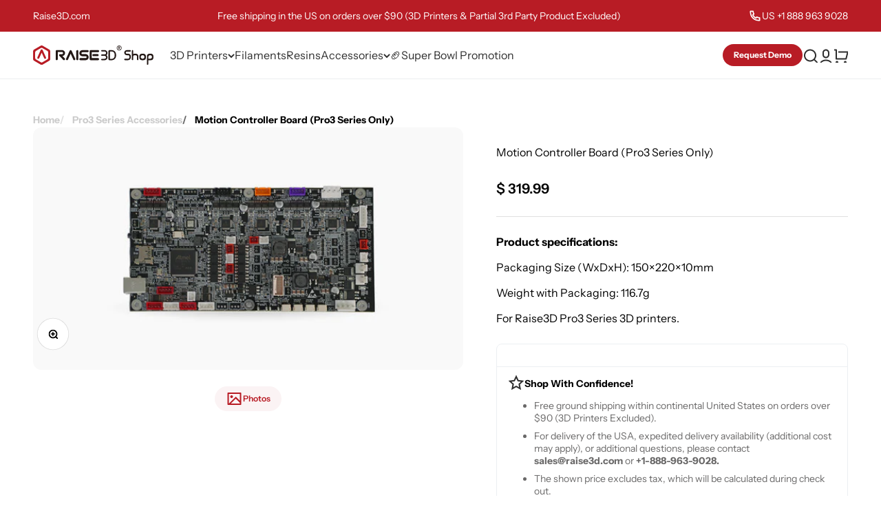

--- FILE ---
content_type: text/html; charset=utf-8
request_url: https://shop.raise3d.com/collections/pro3-series-spare-parts/products/motion-controller-board-pro3-series-only
body_size: 55728
content:
<!doctype html>

<html lang="en" dir="ltr">
  <head>
    <meta charset="utf-8">
    <meta
      name="viewport"
      content="width=device-width, initial-scale=1.0, height=device-height, minimum-scale=1.0, maximum-scale=1.0"
    >
    <meta name="theme-color" content="#ffffff">

    <title>
      Motion Controller Board (Pro3 Series Only)
    </title><meta name="description" content="Product specifications: Packaging Size (WxDxH): 150×220×10mm Weight with Packaging: 116.7g For Raise3D Pro3 Series 3D printers."><link rel="canonical" href="https://shop.raise3d.com/products/motion-controller-board-pro3-series-only"><link rel="shortcut icon" href="//shop.raise3d.com/cdn/shop/files/Group_2.svg?v=1753238896&width=96">
      <link rel="apple-touch-icon" href="//shop.raise3d.com/cdn/shop/files/Group_2.svg?v=1753238896&width=180"><link rel="preconnect" href="https://cdn.shopify.com">
    <link rel="preconnect" href="https://fonts.shopifycdn.com" crossorigin>
    <link rel="dns-prefetch" href="https://productreviews.shopifycdn.com"><link rel="preload" href="//shop.raise3d.com/cdn/fonts/instrument_sans/instrumentsans_n6.27dc66245013a6f7f317d383a3cc9a0c347fb42d.woff2" as="font" type="font/woff2" crossorigin><link rel="preload" href="//shop.raise3d.com/cdn/fonts/instrument_sans/instrumentsans_n4.db86542ae5e1596dbdb28c279ae6c2086c4c5bfa.woff2" as="font" type="font/woff2" crossorigin><meta property="og:type" content="product">
  <meta property="og:title" content="Motion Controller Board (Pro3 Series Only)">
  <meta property="product:price:amount" content="319.99">
  <meta property="product:price:currency" content="USD">
  <meta property="product:availability" content="in stock"><meta property="og:image" content="http://shop.raise3d.com/cdn/shop/products/Raise3D_Shop_inside_MotionControllerBoard_Pro3SeriesOnly.png?v=1679538803&width=2048">
  <meta property="og:image:secure_url" content="https://shop.raise3d.com/cdn/shop/products/Raise3D_Shop_inside_MotionControllerBoard_Pro3SeriesOnly.png?v=1679538803&width=2048">
  <meta property="og:image:width" content="1024">
  <meta property="og:image:height" content="577"><meta property="og:description" content="Product specifications: Packaging Size (WxDxH): 150×220×10mm Weight with Packaging: 116.7g For Raise3D Pro3 Series 3D printers."><meta property="og:url" content="https://shop.raise3d.com/products/motion-controller-board-pro3-series-only">
<meta property="og:site_name" content="3D Printer | Raise3D"><meta name="twitter:card" content="summary"><meta name="twitter:title" content="Motion Controller Board (Pro3 Series Only)">
  <meta name="twitter:description" content="Product specifications:
Packaging Size (WxDxH): 150×220×10mm
Weight with Packaging: 116.7g
For Raise3D Pro3 Series 3D printers."><meta name="twitter:image" content="https://shop.raise3d.com/cdn/shop/products/Raise3D_Shop_inside_MotionControllerBoard_Pro3SeriesOnly.png?crop=center&height=1200&v=1679538803&width=1200">
  <meta name="twitter:image:alt" content=""><script async crossorigin fetchpriority="high" src="/cdn/shopifycloud/importmap-polyfill/es-modules-shim.2.4.0.js"></script>
<script type="application/ld+json">{"@context":"http:\/\/schema.org\/","@id":"\/products\/motion-controller-board-pro3-series-only#product","@type":"Product","brand":{"@type":"Brand","name":"Raise3D,INC."},"category":"Spare Parts","description":"Product specifications:\nPackaging Size (WxDxH): 150×220×10mm\nWeight with Packaging: 116.7g\nFor Raise3D Pro3 Series 3D printers.","image":"https:\/\/shop.raise3d.com\/cdn\/shop\/products\/Raise3D_Shop_inside_MotionControllerBoard_Pro3SeriesOnly.png?v=1679538803\u0026width=1920","name":"Motion Controller Board (Pro3 Series Only)","offers":{"@id":"\/products\/motion-controller-board-pro3-series-only?variant=40828557394104#offer","@type":"Offer","availability":"http:\/\/schema.org\/InStock","price":"319.99","priceCurrency":"USD","url":"https:\/\/shop.raise3d.com\/products\/motion-controller-board-pro3-series-only?variant=40828557394104"},"sku":"[S]5.21.14008A03","url":"https:\/\/shop.raise3d.com\/products\/motion-controller-board-pro3-series-only"}</script><script type="application/ld+json">
  {
    "@context": "https://schema.org",
    "@type": "BreadcrumbList",
    "itemListElement": [{
        "@type": "ListItem",
        "position": 1,
        "name": "Home",
        "item": "https://shop.raise3d.com"
      },{
            "@type": "ListItem",
            "position": 2,
            "name": "Pro3 Series Accessories",
            "item": "https://shop.raise3d.com/collections/pro3-series-spare-parts"
          }, {
            "@type": "ListItem",
            "position": 3,
            "name": "Motion Controller Board (Pro3 Series Only)",
            "item": "https://shop.raise3d.com/products/motion-controller-board-pro3-series-only"
          }]
  }
</script><style>/* Typography (heading) */
  @font-face {
  font-family: "Instrument Sans";
  font-weight: 600;
  font-style: normal;
  font-display: fallback;
  src: url("//shop.raise3d.com/cdn/fonts/instrument_sans/instrumentsans_n6.27dc66245013a6f7f317d383a3cc9a0c347fb42d.woff2") format("woff2"),
       url("//shop.raise3d.com/cdn/fonts/instrument_sans/instrumentsans_n6.1a71efbeeb140ec495af80aad612ad55e19e6d0e.woff") format("woff");
}

@font-face {
  font-family: "Instrument Sans";
  font-weight: 600;
  font-style: italic;
  font-display: fallback;
  src: url("//shop.raise3d.com/cdn/fonts/instrument_sans/instrumentsans_i6.ba8063f6adfa1e7ffe690cc5efa600a1e0a8ec32.woff2") format("woff2"),
       url("//shop.raise3d.com/cdn/fonts/instrument_sans/instrumentsans_i6.a5bb29b76a0bb820ddaa9417675a5d0bafaa8c1f.woff") format("woff");
}

/* Typography (body) */
  @font-face {
  font-family: "Instrument Sans";
  font-weight: 400;
  font-style: normal;
  font-display: fallback;
  src: url("//shop.raise3d.com/cdn/fonts/instrument_sans/instrumentsans_n4.db86542ae5e1596dbdb28c279ae6c2086c4c5bfa.woff2") format("woff2"),
       url("//shop.raise3d.com/cdn/fonts/instrument_sans/instrumentsans_n4.510f1b081e58d08c30978f465518799851ef6d8b.woff") format("woff");
}

@font-face {
  font-family: "Instrument Sans";
  font-weight: 400;
  font-style: italic;
  font-display: fallback;
  src: url("//shop.raise3d.com/cdn/fonts/instrument_sans/instrumentsans_i4.028d3c3cd8d085648c808ceb20cd2fd1eb3560e5.woff2") format("woff2"),
       url("//shop.raise3d.com/cdn/fonts/instrument_sans/instrumentsans_i4.7e90d82df8dee29a99237cd19cc529d2206706a2.woff") format("woff");
}

@font-face {
  font-family: "Instrument Sans";
  font-weight: 700;
  font-style: normal;
  font-display: fallback;
  src: url("//shop.raise3d.com/cdn/fonts/instrument_sans/instrumentsans_n7.e4ad9032e203f9a0977786c356573ced65a7419a.woff2") format("woff2"),
       url("//shop.raise3d.com/cdn/fonts/instrument_sans/instrumentsans_n7.b9e40f166fb7639074ba34738101a9d2990bb41a.woff") format("woff");
}

@font-face {
  font-family: "Instrument Sans";
  font-weight: 700;
  font-style: italic;
  font-display: fallback;
  src: url("//shop.raise3d.com/cdn/fonts/instrument_sans/instrumentsans_i7.d6063bb5d8f9cbf96eace9e8801697c54f363c6a.woff2") format("woff2"),
       url("//shop.raise3d.com/cdn/fonts/instrument_sans/instrumentsans_i7.ce33afe63f8198a3ac4261b826b560103542cd36.woff") format("woff");
}

:root {
    /**
     * ---------------------------------------------------------------------
     * SPACING VARIABLES
     *
     * We are using a spacing inspired from frameworks like Tailwind CSS.
     * ---------------------------------------------------------------------
     */
    --spacing-0-5: 0.125rem; /* 2px */
    --spacing-1: 0.25rem; /* 4px */
    --spacing-1-5: 0.375rem; /* 6px */
    --spacing-2: 0.5rem; /* 8px */
    --spacing-2-5: 0.625rem; /* 10px */
    --spacing-3: 0.75rem; /* 12px */
    --spacing-3-5: 0.875rem; /* 14px */
    --spacing-4: 1rem; /* 16px */
    --spacing-4-5: 1.125rem; /* 18px */
    --spacing-5: 1.25rem; /* 20px */
    --spacing-5-5: 1.375rem; /* 22px */
    --spacing-6: 1.5rem; /* 24px */
    --spacing-6-5: 1.625rem; /* 26px */
    --spacing-7: 1.75rem; /* 28px */
    --spacing-7-5: 1.875rem; /* 30px */
    --spacing-8: 2rem; /* 32px */
    --spacing-8-5: 2.125rem; /* 34px */
    --spacing-9: 2.25rem; /* 36px */
    --spacing-9-5: 2.375rem; /* 38px */
    --spacing-10: 2.5rem; /* 40px */
    --spacing-11: 2.75rem; /* 44px */
    --spacing-12: 3rem; /* 48px */
    --spacing-14: 3.5rem; /* 56px */
    --spacing-16: 4rem; /* 64px */
    --spacing-18: 4.5rem; /* 72px */
    --spacing-20: 5rem; /* 80px */
    --spacing-24: 6rem; /* 96px */
    --spacing-28: 7rem; /* 112px */
    --spacing-32: 8rem; /* 128px */
    --spacing-36: 9rem; /* 144px */
    --spacing-40: 10rem; /* 160px */
    --spacing-44: 11rem; /* 176px */
    --spacing-48: 12rem; /* 192px */
    --spacing-52: 13rem; /* 208px */
    --spacing-56: 14rem; /* 224px */
    --spacing-60: 15rem; /* 240px */
    --spacing-64: 16rem; /* 256px */
    --spacing-72: 18rem; /* 288px */
    --spacing-80: 20rem; /* 320px */
    --spacing-96: 24rem; /* 384px */

    /* Container */
    --container-max-width: 1340px;
    --container-narrow-max-width: 1090px;
    --container-gutter: var(--spacing-5);
    --section-outer-spacing-block: var(--spacing-10);
    --section-inner-max-spacing-block: var(--spacing-9);
    --section-inner-spacing-inline: var(--container-gutter);
    --section-stack-spacing-block: var(--spacing-8);

    /* Grid gutter */
    --grid-gutter: var(--spacing-5);

    /* Product list settings */
    --product-list-row-gap: var(--spacing-8);
    --product-list-column-gap: var(--grid-gutter);

    /* Form settings */
    --input-gap: var(--spacing-2);
    --input-height: 2.625rem;
    --input-padding-inline: var(--spacing-4);

    /* Other sizes */
    --sticky-area-height: calc(var(--sticky-announcement-bar-enabled, 0) * var(--announcement-bar-height, 0px) + var(--sticky-header-enabled, 0) * var(--header-height, 0px));

    /* RTL support */
    --transform-logical-flip: 1;
    --transform-origin-start: left;
    --transform-origin-end: right;

    /**
     * ---------------------------------------------------------------------
     * TYPOGRAPHY
     * ---------------------------------------------------------------------
     */

    /* Font properties */
    --heading-font-family: "Instrument Sans", sans-serif;
    --heading-font-weight: 600;
    --heading-font-style: normal;
    --heading-text-transform: normal;
    --heading-letter-spacing: -0.01em;
    --text-font-family: "Instrument Sans", sans-serif;
    --text-font-weight: 400;
    --text-font-style: normal;
    --text-letter-spacing: 0.0em;

    /* Font sizes */
    --text-h0: 2.5rem;
    --text-h1: 1.75rem;
    --text-h2: 1.5rem;
    --text-h3: 1.375rem;
    --text-h4: 1.125rem;
    --text-h5: 1.125rem;
    --text-h6: 1rem;
    --text-xs: 0.6875rem;
    --text-sm: 0.75rem;
    --text-base: 0.875rem;
    --text-lg: 1.125rem;

    /**
     * ---------------------------------------------------------------------
     * COLORS
     * ---------------------------------------------------------------------
     */

    /* Color settings */--accent: 184 28 37;
    --text-primary: 0 0 0;
    --background-primary: 255 255 255;
    --dialog-background: 255 255 255;
    --border-color: var(--text-color, var(--text-primary)) / 0.12;

    /* Button colors */
    --button-background-primary: 184 28 37;
    --button-text-primary: 255 255 255;
    --button-background-secondary: 240 196 23;
    --button-text-secondary: 26 26 26;

    /* Status colors */
    --success-background: 224 244 232;
    --success-text: 0 163 65;
    --warning-background: 255 246 233;
    --warning-text: 255 183 74;
    --error-background: 254 231 231;
    --error-text: 248 58 58;

    /* Product colors */
    --on-sale-text: 248 58 58;
    --on-sale-badge-background: 248 58 58;
    --on-sale-badge-text: 255 255 255;
    --sold-out-badge-background: 0 0 0;
    --sold-out-badge-text: 255 255 255;
    --primary-badge-background: 128 60 238;
    --primary-badge-text: 255 255 255;
    --star-color: 184 28 37;
    --product-card-background: 247 248 250;
    --product-card-text: 26 26 26;

    /* Header colors */
    --header-background: 255 255 255;
    --header-text: 46 46 46;

    /* Footer colors */
    --footer-background: 247 248 250;
    --footer-text: 0 0 0;

    /* Rounded variables (used for border radius) */
    --rounded-xs: 0.25rem;
    --rounded-sm: 0.375rem;
    --rounded: 0.75rem;
    --rounded-lg: 1.5rem;
    --rounded-full: 9999px;

    --rounded-button: 3.75rem;
    --rounded-input: 0.5rem;

    /* Box shadow */
    --shadow-sm: 0 2px 8px rgb(var(--text-primary) / 0.0);
    --shadow: 0 5px 15px rgb(var(--text-primary) / 0.0);
    --shadow-md: 0 5px 30px rgb(var(--text-primary) / 0.0);
    --shadow-block: 0px 18px 50px rgb(var(--text-primary) / 0.0);

    /**
     * ---------------------------------------------------------------------
     * OTHER
     * ---------------------------------------------------------------------
     */

    --stagger-products-reveal-opacity: 0;
    --cursor-close-svg-url: url(//shop.raise3d.com/cdn/shop/t/69/assets/cursor-close.svg?v=147174565022153725511758635156);
    --cursor-zoom-in-svg-url: url(//shop.raise3d.com/cdn/shop/t/69/assets/cursor-zoom-in.svg?v=154953035094101115921758635156);
    --cursor-zoom-out-svg-url: url(//shop.raise3d.com/cdn/shop/t/69/assets/cursor-zoom-out.svg?v=16155520337305705181758635156);
    --checkmark-svg-url: url(//shop.raise3d.com/cdn/shop/t/69/assets/checkmark.svg?v=77552481021870063511758635156);
  }

  [dir="rtl"]:root {
    /* RTL support */
    --transform-logical-flip: -1;
    --transform-origin-start: right;
    --transform-origin-end: left;
  }

  @media screen and (min-width: 700px) {
    :root {
      /* Typography (font size) */
      --text-h0: 3.25rem;
      --text-h1: 2.25rem;
      --text-h2: 1.75rem;
      --text-h3: 1.625rem;
      --text-h4: 1.25rem;
      --text-h5: 1.25rem;
      --text-h6: 1.125rem;

      --text-xs: 0.75rem;
      --text-sm: 0.875rem;
      --text-base: 1.0rem;
      --text-lg: 1.25rem;

      /* Spacing */
      --container-gutter: 2rem;
      --section-outer-spacing-block: var(--spacing-14);
      --section-inner-max-spacing-block: var(--spacing-10);
      --section-inner-spacing-inline: var(--spacing-10);
      --section-stack-spacing-block: var(--spacing-12);

      /* Grid gutter */
      --grid-gutter: var(--spacing-6);

      /* Product list settings */
      --product-list-row-gap: var(--spacing-12);

      /* Form settings */
      --input-gap: 1rem;
      --input-height: 3.125rem;
      --input-padding-inline: var(--spacing-5);
    }
  }

  @media screen and (min-width: 1000px) {
    :root {
      /* Spacing settings */
      --container-gutter: var(--spacing-12);
      --section-outer-spacing-block: var(--spacing-16);
      --section-inner-max-spacing-block: var(--spacing-14);
      --section-inner-spacing-inline: var(--spacing-14);
      --section-stack-spacing-block: var(--spacing-12);
    }
  }

  @media screen and (min-width: 1150px) {
    :root {
      /* Spacing settings */
      --container-gutter: var(--spacing-12);
      --section-outer-spacing-block: var(--spacing-16);
      --section-inner-max-spacing-block: var(--spacing-14);
      --section-inner-spacing-inline: var(--spacing-14);
      --section-stack-spacing-block: var(--spacing-12);
    }
  }

  @media screen and (min-width: 1400px) {
    :root {
      /* Typography (font size) */
      --text-h0: 4rem;
      --text-h1: 3rem;
      --text-h2: 2.5rem;
      --text-h3: 1.75rem;
      --text-h4: 1.5rem;
      --text-h5: 1.25rem;
      --text-h6: 1.25rem;

      --section-outer-spacing-block: var(--spacing-20);
      --section-inner-max-spacing-block: var(--spacing-16);
      --section-inner-spacing-inline: var(--spacing-16);
    }
  }

  @media screen and (min-width: 1600px) {
    :root {
      --section-outer-spacing-block: var(--spacing-20);
      --section-inner-max-spacing-block: var(--spacing-18);
      --section-inner-spacing-inline: var(--spacing-18);
    }
  }

  /**
   * ---------------------------------------------------------------------
   * LIQUID DEPENDANT CSS
   *
   * Our main CSS is Liquid free, but some very specific features depend on
   * theme settings, so we have them here
   * ---------------------------------------------------------------------
   */@media screen and (pointer: fine) {
        .button:not([disabled]):hover, .btn:not([disabled]):hover, .shopify-payment-button__button--unbranded:not([disabled]):hover {
          --button-background-opacity: 0.85;
        }

        .button--subdued:not([disabled]):hover {
          --button-background: var(--text-color) / .05 !important;
        }
      }</style><style>
  :root {
    --text-h0: 72px;
    --text-h1: 56px;
    --text-h2: 44px;
    --text-h3: 32px;
    --text-h4: 28px;
    --text-h5: 22px;
    --text-h6: 20px;
    --text-lg: 20px;
    --text-base: 16px;
    --text-sm: 14px;
    --text-xs: 12px;
  }

  /* Tablet (≤1150px) */
  @media (max-width: 1150px) {
    :root {
      --text-h0: 56px;
      --text-h1: 40px;
      --text-h2: 32px;
      --text-h3: 26px;
      --text-h4: 22px;
      --text-h5: 18px;
      --text-h6: 16px;
      --text-lg: 20px;
      --text-base: 16px;
      --text-sm: 14px;
      --text-xs: 12px;
    }
  }

  /* Mobile (≤700px) */
  @media (max-width: 700px) {
    :root {
      --text-h0: 44px;
      --text-h1: 32px;
      --text-h2: 28px;
      --text-h3: 22px;
      --text-h4: 18px;
      --text-h5: 18px;
      --text-h6: 16px;
      --text-lg: 18px;
      --text-base: 14px;
      --text-sm: 12px;
      --text-xs: 11px;
    }
  }
</style>
<script>
  // This allows to expose several variables to the global scope, to be used in scripts
  window.themeVariables = {
    settings: {
      showPageTransition: null,
      staggerProductsApparition: true,
      reduceDrawerAnimation: false,
      reduceMenuAnimation: false,
      headingApparition: "split_fade",
      pageType: "product",
      moneyFormat: "$ {{amount}}",
      moneyWithCurrencyFormat: "$ {{amount}} USD",
      currencyCodeEnabled: false,
      cartType: "drawer",
      showDiscount: true,
      discountMode: "saving",
      pageBackground: "#ffffff",
      textColor: "#000000"
    },

    strings: {
      accessibilityClose: "Close",
      accessibilityNext: "Next",
      accessibilityPrevious: "Previous",
      closeGallery: "Close gallery",
      zoomGallery: "Zoom",
      errorGallery: "Image cannot be loaded",
      searchNoResults: "No results could be found.",
      addOrderNote: "Add order note",
      editOrderNote: "Edit order note",
      shippingEstimatorNoResults: "Sorry, we do not ship to your address.",
      shippingEstimatorOneResult: "There is one shipping rate for your address:",
      shippingEstimatorMultipleResults: "There are several shipping rates for your address:",
      shippingEstimatorError: "One or more error occurred while retrieving shipping rates:"
    },

    breakpoints: {
      'sm': 'screen and (min-width: 700px)',
      'md': 'screen and (min-width: 1000px)',
      'lg': 'screen and (min-width: 1150px)',
      'xl': 'screen and (min-width: 1400px)',

      'sm-max': 'screen and (max-width: 699px)',
      'md-max': 'screen and (max-width: 999px)',
      'lg-max': 'screen and (max-width: 1149px)',
      'xl-max': 'screen and (max-width: 1399px)'
    }
  };

  // For detecting native share
  document.documentElement.classList.add(`native-share--${navigator.share ? 'enabled' : 'disabled'}`);// We save the product ID in local storage to be eventually used for recently viewed section
    try {
      const recentlyViewedProducts = new Set(JSON.parse(localStorage.getItem('theme:recently-viewed-products') || '[]'));

      recentlyViewedProducts.delete(6974517182648); // Delete first to re-move the product
      recentlyViewedProducts.add(6974517182648);

      localStorage.setItem('theme:recently-viewed-products', JSON.stringify(Array.from(recentlyViewedProducts.values()).reverse()));
    } catch (e) {
      // Safari in private mode does not allow setting item, we silently fail
    }</script><script type="importmap">{
        "imports": {
          "vendor": "//shop.raise3d.com/cdn/shop/t/69/assets/vendor.min.js?v=166563502121812900551758635143",
          "theme": "//shop.raise3d.com/cdn/shop/t/69/assets/theme.js?v=124223332631242332451760586389",
          "photoswipe": "//shop.raise3d.com/cdn/shop/t/69/assets/photoswipe.min.js?v=13374349288281597431758635145"
        }
      }
    </script> 

    <script type="module" src="//shop.raise3d.com/cdn/shop/t/69/assets/vendor.min.js?v=166563502121812900551758635143"></script>
    <script type="module" src="//shop.raise3d.com/cdn/shop/t/69/assets/theme.js?v=124223332631242332451760586389"></script>
    <script src="//shop.raise3d.com/cdn/shop/t/69/assets/swiper-bundle.min.js?v=32939504126160433921758635141" defer></script>
    <script src="//shop.raise3d.com/cdn/shop/t/69/assets/yg-script.js?v=122735547368651725561762816426" defer></script>

    <script>window.performance && window.performance.mark && window.performance.mark('shopify.content_for_header.start');</script><meta name="google-site-verification" content="OPuoGHaa9vQKFTEm7sO2AHIny52IIRdUTpM4wqh6748">
<meta id="shopify-digital-wallet" name="shopify-digital-wallet" content="/10694816/digital_wallets/dialog">
<meta name="shopify-checkout-api-token" content="2973eb40060a8ad56897af7135e2acba">
<meta id="in-context-paypal-metadata" data-shop-id="10694816" data-venmo-supported="false" data-environment="production" data-locale="en_US" data-paypal-v4="true" data-currency="USD">
<link rel="alternate" type="application/json+oembed" href="https://shop.raise3d.com/products/motion-controller-board-pro3-series-only.oembed">
<script async="async" src="/checkouts/internal/preloads.js?locale=en-US"></script>
<link rel="preconnect" href="https://shop.app" crossorigin="anonymous">
<script async="async" src="https://shop.app/checkouts/internal/preloads.js?locale=en-US&shop_id=10694816" crossorigin="anonymous"></script>
<script id="apple-pay-shop-capabilities" type="application/json">{"shopId":10694816,"countryCode":"US","currencyCode":"USD","merchantCapabilities":["supports3DS"],"merchantId":"gid:\/\/shopify\/Shop\/10694816","merchantName":"3D Printer | Raise3D","requiredBillingContactFields":["postalAddress","email","phone"],"requiredShippingContactFields":["postalAddress","email","phone"],"shippingType":"shipping","supportedNetworks":["visa","masterCard","amex","discover","elo","jcb"],"total":{"type":"pending","label":"3D Printer | Raise3D","amount":"1.00"},"shopifyPaymentsEnabled":true,"supportsSubscriptions":true}</script>
<script id="shopify-features" type="application/json">{"accessToken":"2973eb40060a8ad56897af7135e2acba","betas":["rich-media-storefront-analytics"],"domain":"shop.raise3d.com","predictiveSearch":true,"shopId":10694816,"locale":"en"}</script>
<script>var Shopify = Shopify || {};
Shopify.shop = "raise3d.myshopify.com";
Shopify.locale = "en";
Shopify.currency = {"active":"USD","rate":"1.0"};
Shopify.country = "US";
Shopify.theme = {"name":"Raise3D - release(1017上线版本) - By YiguoTech","id":180480278712,"schema_name":"Impact","schema_version":"6.8.0","theme_store_id":null,"role":"main"};
Shopify.theme.handle = "null";
Shopify.theme.style = {"id":null,"handle":null};
Shopify.cdnHost = "shop.raise3d.com/cdn";
Shopify.routes = Shopify.routes || {};
Shopify.routes.root = "/";</script>
<script type="module">!function(o){(o.Shopify=o.Shopify||{}).modules=!0}(window);</script>
<script>!function(o){function n(){var o=[];function n(){o.push(Array.prototype.slice.apply(arguments))}return n.q=o,n}var t=o.Shopify=o.Shopify||{};t.loadFeatures=n(),t.autoloadFeatures=n()}(window);</script>
<script>
  window.ShopifyPay = window.ShopifyPay || {};
  window.ShopifyPay.apiHost = "shop.app\/pay";
  window.ShopifyPay.redirectState = null;
</script>
<script id="shop-js-analytics" type="application/json">{"pageType":"product"}</script>
<script defer="defer" async type="module" src="//shop.raise3d.com/cdn/shopifycloud/shop-js/modules/v2/client.init-shop-cart-sync_BT-GjEfc.en.esm.js"></script>
<script defer="defer" async type="module" src="//shop.raise3d.com/cdn/shopifycloud/shop-js/modules/v2/chunk.common_D58fp_Oc.esm.js"></script>
<script defer="defer" async type="module" src="//shop.raise3d.com/cdn/shopifycloud/shop-js/modules/v2/chunk.modal_xMitdFEc.esm.js"></script>
<script type="module">
  await import("//shop.raise3d.com/cdn/shopifycloud/shop-js/modules/v2/client.init-shop-cart-sync_BT-GjEfc.en.esm.js");
await import("//shop.raise3d.com/cdn/shopifycloud/shop-js/modules/v2/chunk.common_D58fp_Oc.esm.js");
await import("//shop.raise3d.com/cdn/shopifycloud/shop-js/modules/v2/chunk.modal_xMitdFEc.esm.js");

  window.Shopify.SignInWithShop?.initShopCartSync?.({"fedCMEnabled":true,"windoidEnabled":true});

</script>
<script>
  window.Shopify = window.Shopify || {};
  if (!window.Shopify.featureAssets) window.Shopify.featureAssets = {};
  window.Shopify.featureAssets['shop-js'] = {"shop-cart-sync":["modules/v2/client.shop-cart-sync_DZOKe7Ll.en.esm.js","modules/v2/chunk.common_D58fp_Oc.esm.js","modules/v2/chunk.modal_xMitdFEc.esm.js"],"init-fed-cm":["modules/v2/client.init-fed-cm_B6oLuCjv.en.esm.js","modules/v2/chunk.common_D58fp_Oc.esm.js","modules/v2/chunk.modal_xMitdFEc.esm.js"],"shop-cash-offers":["modules/v2/client.shop-cash-offers_D2sdYoxE.en.esm.js","modules/v2/chunk.common_D58fp_Oc.esm.js","modules/v2/chunk.modal_xMitdFEc.esm.js"],"shop-login-button":["modules/v2/client.shop-login-button_QeVjl5Y3.en.esm.js","modules/v2/chunk.common_D58fp_Oc.esm.js","modules/v2/chunk.modal_xMitdFEc.esm.js"],"pay-button":["modules/v2/client.pay-button_DXTOsIq6.en.esm.js","modules/v2/chunk.common_D58fp_Oc.esm.js","modules/v2/chunk.modal_xMitdFEc.esm.js"],"shop-button":["modules/v2/client.shop-button_DQZHx9pm.en.esm.js","modules/v2/chunk.common_D58fp_Oc.esm.js","modules/v2/chunk.modal_xMitdFEc.esm.js"],"avatar":["modules/v2/client.avatar_BTnouDA3.en.esm.js"],"init-windoid":["modules/v2/client.init-windoid_CR1B-cfM.en.esm.js","modules/v2/chunk.common_D58fp_Oc.esm.js","modules/v2/chunk.modal_xMitdFEc.esm.js"],"init-shop-for-new-customer-accounts":["modules/v2/client.init-shop-for-new-customer-accounts_C_vY_xzh.en.esm.js","modules/v2/client.shop-login-button_QeVjl5Y3.en.esm.js","modules/v2/chunk.common_D58fp_Oc.esm.js","modules/v2/chunk.modal_xMitdFEc.esm.js"],"init-shop-email-lookup-coordinator":["modules/v2/client.init-shop-email-lookup-coordinator_BI7n9ZSv.en.esm.js","modules/v2/chunk.common_D58fp_Oc.esm.js","modules/v2/chunk.modal_xMitdFEc.esm.js"],"init-shop-cart-sync":["modules/v2/client.init-shop-cart-sync_BT-GjEfc.en.esm.js","modules/v2/chunk.common_D58fp_Oc.esm.js","modules/v2/chunk.modal_xMitdFEc.esm.js"],"shop-toast-manager":["modules/v2/client.shop-toast-manager_DiYdP3xc.en.esm.js","modules/v2/chunk.common_D58fp_Oc.esm.js","modules/v2/chunk.modal_xMitdFEc.esm.js"],"init-customer-accounts":["modules/v2/client.init-customer-accounts_D9ZNqS-Q.en.esm.js","modules/v2/client.shop-login-button_QeVjl5Y3.en.esm.js","modules/v2/chunk.common_D58fp_Oc.esm.js","modules/v2/chunk.modal_xMitdFEc.esm.js"],"init-customer-accounts-sign-up":["modules/v2/client.init-customer-accounts-sign-up_iGw4briv.en.esm.js","modules/v2/client.shop-login-button_QeVjl5Y3.en.esm.js","modules/v2/chunk.common_D58fp_Oc.esm.js","modules/v2/chunk.modal_xMitdFEc.esm.js"],"shop-follow-button":["modules/v2/client.shop-follow-button_CqMgW2wH.en.esm.js","modules/v2/chunk.common_D58fp_Oc.esm.js","modules/v2/chunk.modal_xMitdFEc.esm.js"],"checkout-modal":["modules/v2/client.checkout-modal_xHeaAweL.en.esm.js","modules/v2/chunk.common_D58fp_Oc.esm.js","modules/v2/chunk.modal_xMitdFEc.esm.js"],"shop-login":["modules/v2/client.shop-login_D91U-Q7h.en.esm.js","modules/v2/chunk.common_D58fp_Oc.esm.js","modules/v2/chunk.modal_xMitdFEc.esm.js"],"lead-capture":["modules/v2/client.lead-capture_BJmE1dJe.en.esm.js","modules/v2/chunk.common_D58fp_Oc.esm.js","modules/v2/chunk.modal_xMitdFEc.esm.js"],"payment-terms":["modules/v2/client.payment-terms_Ci9AEqFq.en.esm.js","modules/v2/chunk.common_D58fp_Oc.esm.js","modules/v2/chunk.modal_xMitdFEc.esm.js"]};
</script>
<script>(function() {
  var isLoaded = false;
  function asyncLoad() {
    if (isLoaded) return;
    isLoaded = true;
    var urls = ["https:\/\/chimpstatic.com\/mcjs-connected\/js\/users\/df1e10a1256d71c30c6f04d32\/abcd5631889d35d16064484e4.js?shop=raise3d.myshopify.com","https:\/\/formbuilder.hulkapps.com\/skeletopapp.js?shop=raise3d.myshopify.com","\/\/www.powr.io\/powr.js?powr-token=raise3d.myshopify.com\u0026external-type=shopify\u0026shop=raise3d.myshopify.com","https:\/\/easygdpr.b-cdn.net\/v\/1553540745\/gdpr.min.js?shop=raise3d.myshopify.com","https:\/\/accessories.w3apps.co\/js\/accessories.js?shop=raise3d.myshopify.com","\/\/cdn.shopify.com\/proxy\/b6efc98bea3dad780d8591253d69805c70cce8612b3dba4064a77193fee572c9\/bingshoppingtool-t2app-prod.trafficmanager.net\/uet\/tracking_script?shop=raise3d.myshopify.com\u0026sp-cache-control=cHVibGljLCBtYXgtYWdlPTkwMA","https:\/\/cdn.hextom.com\/js\/freeshippingbar.js?shop=raise3d.myshopify.com","https:\/\/api-na1.hubapi.com\/scriptloader\/v1\/6059355.js?shop=raise3d.myshopify.com","\/\/cdn.shopify.com\/proxy\/fd3d2a547435d015343b843fc244ec53fa8da34101a439fd5a637b01bd1fb2d0\/api.goaffpro.com\/loader.js?shop=raise3d.myshopify.com\u0026sp-cache-control=cHVibGljLCBtYXgtYWdlPTkwMA"];
    for (var i = 0; i < urls.length; i++) {
      var s = document.createElement('script');
      s.type = 'text/javascript';
      s.async = true;
      s.src = urls[i];
      var x = document.getElementsByTagName('script')[0];
      x.parentNode.insertBefore(s, x);
    }
  };
  if(window.attachEvent) {
    window.attachEvent('onload', asyncLoad);
  } else {
    window.addEventListener('load', asyncLoad, false);
  }
})();</script>
<script id="__st">var __st={"a":10694816,"offset":-28800,"reqid":"baed31d4-2352-4e63-b537-c033a9583911-1769441510","pageurl":"shop.raise3d.com\/collections\/pro3-series-spare-parts\/products\/motion-controller-board-pro3-series-only","u":"7a8a1a145568","p":"product","rtyp":"product","rid":6974517182648};</script>
<script>window.ShopifyPaypalV4VisibilityTracking = true;</script>
<script id="captcha-bootstrap">!function(){'use strict';const t='contact',e='account',n='new_comment',o=[[t,t],['blogs',n],['comments',n],[t,'customer']],c=[[e,'customer_login'],[e,'guest_login'],[e,'recover_customer_password'],[e,'create_customer']],r=t=>t.map((([t,e])=>`form[action*='/${t}']:not([data-nocaptcha='true']) input[name='form_type'][value='${e}']`)).join(','),a=t=>()=>t?[...document.querySelectorAll(t)].map((t=>t.form)):[];function s(){const t=[...o],e=r(t);return a(e)}const i='password',u='form_key',d=['recaptcha-v3-token','g-recaptcha-response','h-captcha-response',i],f=()=>{try{return window.sessionStorage}catch{return}},m='__shopify_v',_=t=>t.elements[u];function p(t,e,n=!1){try{const o=window.sessionStorage,c=JSON.parse(o.getItem(e)),{data:r}=function(t){const{data:e,action:n}=t;return t[m]||n?{data:e,action:n}:{data:t,action:n}}(c);for(const[e,n]of Object.entries(r))t.elements[e]&&(t.elements[e].value=n);n&&o.removeItem(e)}catch(o){console.error('form repopulation failed',{error:o})}}const l='form_type',E='cptcha';function T(t){t.dataset[E]=!0}const w=window,h=w.document,L='Shopify',v='ce_forms',y='captcha';let A=!1;((t,e)=>{const n=(g='f06e6c50-85a8-45c8-87d0-21a2b65856fe',I='https://cdn.shopify.com/shopifycloud/storefront-forms-hcaptcha/ce_storefront_forms_captcha_hcaptcha.v1.5.2.iife.js',D={infoText:'Protected by hCaptcha',privacyText:'Privacy',termsText:'Terms'},(t,e,n)=>{const o=w[L][v],c=o.bindForm;if(c)return c(t,g,e,D).then(n);var r;o.q.push([[t,g,e,D],n]),r=I,A||(h.body.append(Object.assign(h.createElement('script'),{id:'captcha-provider',async:!0,src:r})),A=!0)});var g,I,D;w[L]=w[L]||{},w[L][v]=w[L][v]||{},w[L][v].q=[],w[L][y]=w[L][y]||{},w[L][y].protect=function(t,e){n(t,void 0,e),T(t)},Object.freeze(w[L][y]),function(t,e,n,w,h,L){const[v,y,A,g]=function(t,e,n){const i=e?o:[],u=t?c:[],d=[...i,...u],f=r(d),m=r(i),_=r(d.filter((([t,e])=>n.includes(e))));return[a(f),a(m),a(_),s()]}(w,h,L),I=t=>{const e=t.target;return e instanceof HTMLFormElement?e:e&&e.form},D=t=>v().includes(t);t.addEventListener('submit',(t=>{const e=I(t);if(!e)return;const n=D(e)&&!e.dataset.hcaptchaBound&&!e.dataset.recaptchaBound,o=_(e),c=g().includes(e)&&(!o||!o.value);(n||c)&&t.preventDefault(),c&&!n&&(function(t){try{if(!f())return;!function(t){const e=f();if(!e)return;const n=_(t);if(!n)return;const o=n.value;o&&e.removeItem(o)}(t);const e=Array.from(Array(32),(()=>Math.random().toString(36)[2])).join('');!function(t,e){_(t)||t.append(Object.assign(document.createElement('input'),{type:'hidden',name:u})),t.elements[u].value=e}(t,e),function(t,e){const n=f();if(!n)return;const o=[...t.querySelectorAll(`input[type='${i}']`)].map((({name:t})=>t)),c=[...d,...o],r={};for(const[a,s]of new FormData(t).entries())c.includes(a)||(r[a]=s);n.setItem(e,JSON.stringify({[m]:1,action:t.action,data:r}))}(t,e)}catch(e){console.error('failed to persist form',e)}}(e),e.submit())}));const S=(t,e)=>{t&&!t.dataset[E]&&(n(t,e.some((e=>e===t))),T(t))};for(const o of['focusin','change'])t.addEventListener(o,(t=>{const e=I(t);D(e)&&S(e,y())}));const B=e.get('form_key'),M=e.get(l),P=B&&M;t.addEventListener('DOMContentLoaded',(()=>{const t=y();if(P)for(const e of t)e.elements[l].value===M&&p(e,B);[...new Set([...A(),...v().filter((t=>'true'===t.dataset.shopifyCaptcha))])].forEach((e=>S(e,t)))}))}(h,new URLSearchParams(w.location.search),n,t,e,['guest_login'])})(!0,!0)}();</script>
<script integrity="sha256-4kQ18oKyAcykRKYeNunJcIwy7WH5gtpwJnB7kiuLZ1E=" data-source-attribution="shopify.loadfeatures" defer="defer" src="//shop.raise3d.com/cdn/shopifycloud/storefront/assets/storefront/load_feature-a0a9edcb.js" crossorigin="anonymous"></script>
<script crossorigin="anonymous" defer="defer" src="//shop.raise3d.com/cdn/shopifycloud/storefront/assets/shopify_pay/storefront-65b4c6d7.js?v=20250812"></script>
<script data-source-attribution="shopify.dynamic_checkout.dynamic.init">var Shopify=Shopify||{};Shopify.PaymentButton=Shopify.PaymentButton||{isStorefrontPortableWallets:!0,init:function(){window.Shopify.PaymentButton.init=function(){};var t=document.createElement("script");t.src="https://shop.raise3d.com/cdn/shopifycloud/portable-wallets/latest/portable-wallets.en.js",t.type="module",document.head.appendChild(t)}};
</script>
<script data-source-attribution="shopify.dynamic_checkout.buyer_consent">
  function portableWalletsHideBuyerConsent(e){var t=document.getElementById("shopify-buyer-consent"),n=document.getElementById("shopify-subscription-policy-button");t&&n&&(t.classList.add("hidden"),t.setAttribute("aria-hidden","true"),n.removeEventListener("click",e))}function portableWalletsShowBuyerConsent(e){var t=document.getElementById("shopify-buyer-consent"),n=document.getElementById("shopify-subscription-policy-button");t&&n&&(t.classList.remove("hidden"),t.removeAttribute("aria-hidden"),n.addEventListener("click",e))}window.Shopify?.PaymentButton&&(window.Shopify.PaymentButton.hideBuyerConsent=portableWalletsHideBuyerConsent,window.Shopify.PaymentButton.showBuyerConsent=portableWalletsShowBuyerConsent);
</script>
<script>
  function portableWalletsCleanup(e){e&&e.src&&console.error("Failed to load portable wallets script "+e.src);var t=document.querySelectorAll("shopify-accelerated-checkout .shopify-payment-button__skeleton, shopify-accelerated-checkout-cart .wallet-cart-button__skeleton"),e=document.getElementById("shopify-buyer-consent");for(let e=0;e<t.length;e++)t[e].remove();e&&e.remove()}function portableWalletsNotLoadedAsModule(e){e instanceof ErrorEvent&&"string"==typeof e.message&&e.message.includes("import.meta")&&"string"==typeof e.filename&&e.filename.includes("portable-wallets")&&(window.removeEventListener("error",portableWalletsNotLoadedAsModule),window.Shopify.PaymentButton.failedToLoad=e,"loading"===document.readyState?document.addEventListener("DOMContentLoaded",window.Shopify.PaymentButton.init):window.Shopify.PaymentButton.init())}window.addEventListener("error",portableWalletsNotLoadedAsModule);
</script>

<script type="module" src="https://shop.raise3d.com/cdn/shopifycloud/portable-wallets/latest/portable-wallets.en.js" onError="portableWalletsCleanup(this)" crossorigin="anonymous"></script>
<script nomodule>
  document.addEventListener("DOMContentLoaded", portableWalletsCleanup);
</script>

<link id="shopify-accelerated-checkout-styles" rel="stylesheet" media="screen" href="https://shop.raise3d.com/cdn/shopifycloud/portable-wallets/latest/accelerated-checkout-backwards-compat.css" crossorigin="anonymous">
<style id="shopify-accelerated-checkout-cart">
        #shopify-buyer-consent {
  margin-top: 1em;
  display: inline-block;
  width: 100%;
}

#shopify-buyer-consent.hidden {
  display: none;
}

#shopify-subscription-policy-button {
  background: none;
  border: none;
  padding: 0;
  text-decoration: underline;
  font-size: inherit;
  cursor: pointer;
}

#shopify-subscription-policy-button::before {
  box-shadow: none;
}

      </style>

<script>window.performance && window.performance.mark && window.performance.mark('shopify.content_for_header.end');</script>
<link href="//shop.raise3d.com/cdn/shop/t/69/assets/theme.css?v=169964707969283174311758635142" rel="stylesheet" type="text/css" media="all" /><link href="//shop.raise3d.com/cdn/shop/t/69/assets/swiper-bundle.min.css?v=147993198919426965941758635145" rel="stylesheet" type="text/css" media="all" /><link href="//shop.raise3d.com/cdn/shop/t/69/assets/yg-style.css?v=35379105291573217271768631185" rel="stylesheet" type="text/css" media="all" /><!-- Google Tag Manager -->
<script>(function(w,d,s,l,i){w[l]=w[l]||[];w[l].push({'gtm.start':
new Date().getTime(),event:'gtm.js'});var f=d.getElementsByTagName(s)[0],
j=d.createElement(s),dl=l!='dataLayer'?'&l='+l:'';j.async=true;j.src=
'https://www.googletagmanager.com/gtm.js?id='+i+dl;f.parentNode.insertBefore(j,f);
})(window,document,'script','dataLayer','GTM-KCH365SF');</script>
<!-- End Google Tag Manager -->

<!-- Bing UET --> 
<script>(function(w,d,t,r,u){var f,n,i;w[u]=w[u]||[],f=function(){var o={ti:"295023936", enableAutoSpaTracking: true};o.q=w[u],w[u]=new UET(o),w[u].push("pageLoad")},n=d.createElement(t),n.src=r,n.async=1,n.onload=n.onreadystatechange=function(){var s=this.readyState;s&&s!=="loaded"&&s!=="complete"||(f(),n.onload=n.onreadystatechange=null)},i=d.getElementsByTagName(t)[0],i.parentNode.insertBefore(n,i)})(window,document,"script","//bat.bing.com/bat.js","uetq");</script>
<!-- End Bing UET -->
<script>
     window.uetq = window.uetq || [];
     window.uetq.push('event', '', {"revenue_value":Replace_with_Variable_Revenue_Function(),"currency":"USD"});
</script>

  <!-- BEGIN app block: shopify://apps/timesact-pre-order/blocks/app-embed/bf6c109b-79b5-457c-8752-0e5e9e9676e7 -->
<!-- END app block --><!-- BEGIN app block: shopify://apps/hulk-form-builder/blocks/app-embed/b6b8dd14-356b-4725-a4ed-77232212b3c3 --><!-- BEGIN app snippet: hulkapps-formbuilder-theme-ext --><script type="text/javascript">
  
  if (typeof window.formbuilder_customer != "object") {
        window.formbuilder_customer = {}
  }

  window.hulkFormBuilder = {
    form_data: {"form_a7Ci4IhGtw7sr2U9QpqIMw":{"uuid":"a7Ci4IhGtw7sr2U9QpqIMw","form_name":"Touchscreen Assembly (Pro3 Series and Pro2 Series Only)","form_data":{"div_back_gradient_1":"#fff","div_back_gradient_2":"#fff","back_color":"#fff","form_title":"\u003ch3\u003e\u003cspan style=\"color:#c30d22;\"\u003ePlease provide your printer details by submitting the form below\u003c\/span\u003e\u003c\/h3\u003e\n","form_submit":"Submit","after_submit":"hideAndmessage","after_submit_msg":"","captcha_enable":"no","label_style":"blockLabels","input_border_radius":"2","back_type":"transparent","input_back_color":"#fff","input_back_color_hover":"#fff","back_shadow":"none","label_font_clr":"#333333","input_font_clr":"#333333","button_align":"fullBtn","button_clr":"#fff","button_back_clr":"#333333","button_border_radius":"2","form_width":"600px","form_border_size":"2","form_border_clr":"#c7c7c7","form_border_radius":"1","label_font_size":"14","input_font_size":"12","button_font_size":"16","form_padding":"35","input_border_color":"#ccc","input_border_color_hover":"#ccc","btn_border_clr":"#333333","btn_border_size":"1","form_name":"Touchscreen Assembly (Pro3 Series and Pro2 Series Only)","":"","form_emails":"","form_access_message":"\u003cp\u003ePlease login to access the form\u003cbr\u003eDo not have an account? Create account\u003c\/p\u003e","capture_form_submission_counts":"no","custom_count_number":"","notification_email_send":false,"pass_referrer_url_on_email":false,"formElements":[{"Conditions":{},"type":"text","position":0,"label":"First Name","required":"yes","halfwidth":"yes","page_number":1},{"Conditions":{},"type":"text","position":1,"label":"Last Name","required":"yes","halfwidth":"yes","page_number":1},{"type":"select","position":2,"label":"Please choose your printer type","values":"Pro2 Series\nPro3 Series","Conditions":{},"required":"yes","elementCost":{},"page_number":1},{"Conditions":{},"type":"number","position":3,"label":"Please enter your printer′s serial number","minNumber":"10000000000","maxNumber":"99999999999","required":"yes","page_number":1}]},"is_spam_form":false,"shop_uuid":"B7U_DrcBnkE6RA_arzDMZA","shop_timezone":"America\/Los_Angeles","shop_id":5575,"shop_is_after_submit_enabled":true,"shop_shopify_plan":"shopify_plus","shop_shopify_domain":"raise3d.myshopify.com","shop_remove_watermark":false,"shop_created_at":"2018-02-19T13:20:48.723-06:00"},"form_wIQAMj0xCp6Wgk8VWL4lbg":{"uuid":"wIQAMj0xCp6Wgk8VWL4lbg","form_name":"Touchscreen Assembly (N Series Only)","form_data":{"div_back_gradient_1":"#fff","div_back_gradient_2":"#fff","back_color":"#fff","form_title":"\u003ch3\u003e\u003cspan style=\"color:#c30d22;\"\u003ePlease provide your printer details by submitting the form below\u003c\/span\u003e\u003c\/h3\u003e\n\n\u003cp\u003e\u0026nbsp;\u003c\/p\u003e\n","form_submit":"Submit","after_submit":"hideAndmessage","after_submit_msg":"","captcha_enable":"no","label_style":"blockLabels","input_border_radius":"2","back_type":"transparent","input_back_color":"#fff","input_back_color_hover":"#fff","back_shadow":"none","label_font_clr":"#333333","input_font_clr":"#333333","button_align":"fullBtn","button_clr":"#fff","button_back_clr":"#333333","button_border_radius":"2","form_width":"600px","form_border_size":"2","form_border_clr":"#c7c7c7","form_border_radius":"1","label_font_size":"14","input_font_size":"12","button_font_size":"16","form_padding":"35","input_border_color":"#ccc","input_border_color_hover":"#ccc","btn_border_clr":"#333333","btn_border_size":"1","form_name":"Touchscreen Assembly (N Series Only)","":"","form_emails":"","form_access_message":"\u003cp\u003ePlease login to access the form\u003cbr\u003eDo not have an account? Create account\u003c\/p\u003e","formElements":[{"type":"text","position":0,"label":"First Name","customClass":"","halfwidth":"yes","Conditions":{},"required":"yes","page_number":1},{"type":"text","position":1,"label":"Last Name","halfwidth":"yes","Conditions":{},"required":"yes","page_number":1},{"type":"select","position":2,"label":"Please choose your printer type","values":"N1\nN2\nN2 Plus","Conditions":{},"required":"yes","elementCost":{},"page_number":1},{"Conditions":{},"type":"number","position":3,"label":"Please enter your printer′s serial number","required":"yes","maxNumber":"99999999999","minNumber":"10000000000","page_number":1}]},"is_spam_form":false,"shop_uuid":"B7U_DrcBnkE6RA_arzDMZA","shop_timezone":"America\/Los_Angeles","shop_id":5575,"shop_is_after_submit_enabled":true,"shop_shopify_plan":"shopify_plus","shop_shopify_domain":"raise3d.myshopify.com","shop_remove_watermark":false,"shop_created_at":"2018-02-19T13:20:48.723-06:00"}},
    shop_data: {"shop_B7U_DrcBnkE6RA_arzDMZA":{"shop_uuid":"B7U_DrcBnkE6RA_arzDMZA","shop_timezone":"America\/Los_Angeles","shop_id":5575,"shop_is_after_submit_enabled":true,"shop_shopify_plan":"Shopify Plus","shop_shopify_domain":"raise3d.myshopify.com","shop_created_at":"2018-02-19T13:20:48.723-06:00","is_skip_metafield":false,"shop_deleted":false,"shop_disabled":false}},
    settings_data: {"shop_settings":{"shop_customise_msgs":[],"default_customise_msgs":{"is_required":"is required","thank_you":"Thank you! The form was submitted successfully.","processing":"Processing...","valid_data":"Please provide valid data","valid_email":"Provide valid email format","valid_tags":"HTML Tags are not allowed","valid_phone":"Provide valid phone number","valid_captcha":"Please provide valid captcha response","valid_url":"Provide valid URL","only_number_alloud":"Provide valid number in","number_less":"must be less than","number_more":"must be more than","image_must_less":"Image must be less than 20MB","image_number":"Images allowed","image_extension":"Invalid extension! Please provide image file","error_image_upload":"Error in image upload. Please try again.","error_file_upload":"Error in file upload. Please try again.","your_response":"Your response","error_form_submit":"Error occur.Please try again after sometime.","email_submitted":"Form with this email is already submitted","invalid_email_by_zerobounce":"The email address you entered appears to be invalid. Please check it and try again.","download_file":"Download file","card_details_invalid":"Your card details are invalid","card_details":"Card details","please_enter_card_details":"Please enter card details","card_number":"Card number","exp_mm":"Exp MM","exp_yy":"Exp YY","crd_cvc":"CVV","payment_value":"Payment amount","please_enter_payment_amount":"Please enter payment amount","address1":"Address line 1","address2":"Address line 2","city":"City","province":"Province","zipcode":"Zip code","country":"Country","blocked_domain":"This form does not accept addresses from","file_must_less":"File must be less than 20MB","file_extension":"Invalid extension! Please provide file","only_file_number_alloud":"files allowed","previous":"Previous","next":"Next","must_have_a_input":"Please enter at least one field.","please_enter_required_data":"Please enter required data","atleast_one_special_char":"Include at least one special character","atleast_one_lowercase_char":"Include at least one lowercase character","atleast_one_uppercase_char":"Include at least one uppercase character","atleast_one_number":"Include at least one number","must_have_8_chars":"Must have 8 characters long","be_between_8_and_12_chars":"Be between 8 and 12 characters long","please_select":"Please Select","phone_submitted":"Form with this phone number is already submitted","user_res_parse_error":"Error while submitting the form","valid_same_values":"values must be same","product_choice_clear_selection":"Clear Selection","picture_choice_clear_selection":"Clear Selection","remove_all_for_file_image_upload":"Remove All","invalid_file_type_for_image_upload":"You can't upload files of this type.","invalid_file_type_for_signature_upload":"You can't upload files of this type.","max_files_exceeded_for_file_upload":"You can not upload any more files.","max_files_exceeded_for_image_upload":"You can not upload any more files.","file_already_exist":"File already uploaded","max_limit_exceed":"You have added the maximum number of text fields.","cancel_upload_for_file_upload":"Cancel upload","cancel_upload_for_image_upload":"Cancel upload","cancel_upload_for_signature_upload":"Cancel upload"},"shop_blocked_domains":[]}},
    features_data: {"shop_plan_features":{"shop_plan_features":["unlimited-forms","full-design-customization","export-form-submissions","multiple-recipients-for-form-submissions","multiple-admin-notifications","enable-captcha","unlimited-file-uploads","save-submitted-form-data","set-auto-response-message","conditional-logic","form-banner","save-as-draft-facility","include-user-response-in-admin-email","disable-form-submission","file-upload"]}},
    shop: null,
    shop_id: null,
    plan_features: null,
    validateDoubleQuotes: false,
    assets: {
      extraFunctions: "https://cdn.shopify.com/extensions/019bb5ee-ec40-7527-955d-c1b8751eb060/form-builder-by-hulkapps-50/assets/extra-functions.js",
      extraStyles: "https://cdn.shopify.com/extensions/019bb5ee-ec40-7527-955d-c1b8751eb060/form-builder-by-hulkapps-50/assets/extra-styles.css",
      bootstrapStyles: "https://cdn.shopify.com/extensions/019bb5ee-ec40-7527-955d-c1b8751eb060/form-builder-by-hulkapps-50/assets/theme-app-extension-bootstrap.css"
    },
    translations: {
      htmlTagNotAllowed: "HTML Tags are not allowed",
      sqlQueryNotAllowed: "SQL Queries are not allowed",
      doubleQuoteNotAllowed: "Double quotes are not allowed",
      vorwerkHttpWwwNotAllowed: "The words \u0026#39;http\u0026#39; and \u0026#39;www\u0026#39; are not allowed. Please remove them and try again.",
      maxTextFieldsReached: "You have added the maximum number of text fields.",
      avoidNegativeWords: "Avoid negative words: Don\u0026#39;t use negative words in your contact message.",
      customDesignOnly: "This form is for custom designs requests. For general inquiries please contact our team at info@stagheaddesigns.com",
      zerobounceApiErrorMsg: "We couldn\u0026#39;t verify your email due to a technical issue. Please try again later.",
    }

  }

  

  window.FbThemeAppExtSettingsHash = {}
  
</script><!-- END app snippet --><!-- END app block --><script src="https://cdn.shopify.com/extensions/3ee93129-d11c-4adb-8a29-0c9bec8a2202/preorder-notify-me-timesact-17/assets/timesact.js" type="text/javascript" defer="defer"></script>
<link href="https://cdn.shopify.com/extensions/3ee93129-d11c-4adb-8a29-0c9bec8a2202/preorder-notify-me-timesact-17/assets/timesact.css" rel="stylesheet" type="text/css" media="all">
<script src="https://cdn.shopify.com/extensions/019bf8ae-4d9f-7225-b52a-9719ec3c3345/lb-upsell-228/assets/lb-selleasy.js" type="text/javascript" defer="defer"></script>
<script src="https://cdn.shopify.com/extensions/019a913b-00c5-784b-b51b-f326e4d04b70/preorder-cli3-21/assets/common.js" type="text/javascript" defer="defer"></script>
<link href="https://cdn.shopify.com/extensions/019a913b-00c5-784b-b51b-f326e4d04b70/preorder-cli3-21/assets/common.css" rel="stylesheet" type="text/css" media="all">
<script src="https://cdn.shopify.com/extensions/019bb5ee-ec40-7527-955d-c1b8751eb060/form-builder-by-hulkapps-50/assets/form-builder-script.js" type="text/javascript" defer="defer"></script>
<script src="https://cdn.shopify.com/extensions/019beb2a-7cf9-7238-9765-11a892117c03/judgeme-extensions-316/assets/loader.js" type="text/javascript" defer="defer"></script>
<link href="https://monorail-edge.shopifysvc.com" rel="dns-prefetch">
<script>(function(){if ("sendBeacon" in navigator && "performance" in window) {try {var session_token_from_headers = performance.getEntriesByType('navigation')[0].serverTiming.find(x => x.name == '_s').description;} catch {var session_token_from_headers = undefined;}var session_cookie_matches = document.cookie.match(/_shopify_s=([^;]*)/);var session_token_from_cookie = session_cookie_matches && session_cookie_matches.length === 2 ? session_cookie_matches[1] : "";var session_token = session_token_from_headers || session_token_from_cookie || "";function handle_abandonment_event(e) {var entries = performance.getEntries().filter(function(entry) {return /monorail-edge.shopifysvc.com/.test(entry.name);});if (!window.abandonment_tracked && entries.length === 0) {window.abandonment_tracked = true;var currentMs = Date.now();var navigation_start = performance.timing.navigationStart;var payload = {shop_id: 10694816,url: window.location.href,navigation_start,duration: currentMs - navigation_start,session_token,page_type: "product"};window.navigator.sendBeacon("https://monorail-edge.shopifysvc.com/v1/produce", JSON.stringify({schema_id: "online_store_buyer_site_abandonment/1.1",payload: payload,metadata: {event_created_at_ms: currentMs,event_sent_at_ms: currentMs}}));}}window.addEventListener('pagehide', handle_abandonment_event);}}());</script>
<script id="web-pixels-manager-setup">(function e(e,d,r,n,o){if(void 0===o&&(o={}),!Boolean(null===(a=null===(i=window.Shopify)||void 0===i?void 0:i.analytics)||void 0===a?void 0:a.replayQueue)){var i,a;window.Shopify=window.Shopify||{};var t=window.Shopify;t.analytics=t.analytics||{};var s=t.analytics;s.replayQueue=[],s.publish=function(e,d,r){return s.replayQueue.push([e,d,r]),!0};try{self.performance.mark("wpm:start")}catch(e){}var l=function(){var e={modern:/Edge?\/(1{2}[4-9]|1[2-9]\d|[2-9]\d{2}|\d{4,})\.\d+(\.\d+|)|Firefox\/(1{2}[4-9]|1[2-9]\d|[2-9]\d{2}|\d{4,})\.\d+(\.\d+|)|Chrom(ium|e)\/(9{2}|\d{3,})\.\d+(\.\d+|)|(Maci|X1{2}).+ Version\/(15\.\d+|(1[6-9]|[2-9]\d|\d{3,})\.\d+)([,.]\d+|)( \(\w+\)|)( Mobile\/\w+|) Safari\/|Chrome.+OPR\/(9{2}|\d{3,})\.\d+\.\d+|(CPU[ +]OS|iPhone[ +]OS|CPU[ +]iPhone|CPU IPhone OS|CPU iPad OS)[ +]+(15[._]\d+|(1[6-9]|[2-9]\d|\d{3,})[._]\d+)([._]\d+|)|Android:?[ /-](13[3-9]|1[4-9]\d|[2-9]\d{2}|\d{4,})(\.\d+|)(\.\d+|)|Android.+Firefox\/(13[5-9]|1[4-9]\d|[2-9]\d{2}|\d{4,})\.\d+(\.\d+|)|Android.+Chrom(ium|e)\/(13[3-9]|1[4-9]\d|[2-9]\d{2}|\d{4,})\.\d+(\.\d+|)|SamsungBrowser\/([2-9]\d|\d{3,})\.\d+/,legacy:/Edge?\/(1[6-9]|[2-9]\d|\d{3,})\.\d+(\.\d+|)|Firefox\/(5[4-9]|[6-9]\d|\d{3,})\.\d+(\.\d+|)|Chrom(ium|e)\/(5[1-9]|[6-9]\d|\d{3,})\.\d+(\.\d+|)([\d.]+$|.*Safari\/(?![\d.]+ Edge\/[\d.]+$))|(Maci|X1{2}).+ Version\/(10\.\d+|(1[1-9]|[2-9]\d|\d{3,})\.\d+)([,.]\d+|)( \(\w+\)|)( Mobile\/\w+|) Safari\/|Chrome.+OPR\/(3[89]|[4-9]\d|\d{3,})\.\d+\.\d+|(CPU[ +]OS|iPhone[ +]OS|CPU[ +]iPhone|CPU IPhone OS|CPU iPad OS)[ +]+(10[._]\d+|(1[1-9]|[2-9]\d|\d{3,})[._]\d+)([._]\d+|)|Android:?[ /-](13[3-9]|1[4-9]\d|[2-9]\d{2}|\d{4,})(\.\d+|)(\.\d+|)|Mobile Safari.+OPR\/([89]\d|\d{3,})\.\d+\.\d+|Android.+Firefox\/(13[5-9]|1[4-9]\d|[2-9]\d{2}|\d{4,})\.\d+(\.\d+|)|Android.+Chrom(ium|e)\/(13[3-9]|1[4-9]\d|[2-9]\d{2}|\d{4,})\.\d+(\.\d+|)|Android.+(UC? ?Browser|UCWEB|U3)[ /]?(15\.([5-9]|\d{2,})|(1[6-9]|[2-9]\d|\d{3,})\.\d+)\.\d+|SamsungBrowser\/(5\.\d+|([6-9]|\d{2,})\.\d+)|Android.+MQ{2}Browser\/(14(\.(9|\d{2,})|)|(1[5-9]|[2-9]\d|\d{3,})(\.\d+|))(\.\d+|)|K[Aa][Ii]OS\/(3\.\d+|([4-9]|\d{2,})\.\d+)(\.\d+|)/},d=e.modern,r=e.legacy,n=navigator.userAgent;return n.match(d)?"modern":n.match(r)?"legacy":"unknown"}(),u="modern"===l?"modern":"legacy",c=(null!=n?n:{modern:"",legacy:""})[u],f=function(e){return[e.baseUrl,"/wpm","/b",e.hashVersion,"modern"===e.buildTarget?"m":"l",".js"].join("")}({baseUrl:d,hashVersion:r,buildTarget:u}),m=function(e){var d=e.version,r=e.bundleTarget,n=e.surface,o=e.pageUrl,i=e.monorailEndpoint;return{emit:function(e){var a=e.status,t=e.errorMsg,s=(new Date).getTime(),l=JSON.stringify({metadata:{event_sent_at_ms:s},events:[{schema_id:"web_pixels_manager_load/3.1",payload:{version:d,bundle_target:r,page_url:o,status:a,surface:n,error_msg:t},metadata:{event_created_at_ms:s}}]});if(!i)return console&&console.warn&&console.warn("[Web Pixels Manager] No Monorail endpoint provided, skipping logging."),!1;try{return self.navigator.sendBeacon.bind(self.navigator)(i,l)}catch(e){}var u=new XMLHttpRequest;try{return u.open("POST",i,!0),u.setRequestHeader("Content-Type","text/plain"),u.send(l),!0}catch(e){return console&&console.warn&&console.warn("[Web Pixels Manager] Got an unhandled error while logging to Monorail."),!1}}}}({version:r,bundleTarget:l,surface:e.surface,pageUrl:self.location.href,monorailEndpoint:e.monorailEndpoint});try{o.browserTarget=l,function(e){var d=e.src,r=e.async,n=void 0===r||r,o=e.onload,i=e.onerror,a=e.sri,t=e.scriptDataAttributes,s=void 0===t?{}:t,l=document.createElement("script"),u=document.querySelector("head"),c=document.querySelector("body");if(l.async=n,l.src=d,a&&(l.integrity=a,l.crossOrigin="anonymous"),s)for(var f in s)if(Object.prototype.hasOwnProperty.call(s,f))try{l.dataset[f]=s[f]}catch(e){}if(o&&l.addEventListener("load",o),i&&l.addEventListener("error",i),u)u.appendChild(l);else{if(!c)throw new Error("Did not find a head or body element to append the script");c.appendChild(l)}}({src:f,async:!0,onload:function(){if(!function(){var e,d;return Boolean(null===(d=null===(e=window.Shopify)||void 0===e?void 0:e.analytics)||void 0===d?void 0:d.initialized)}()){var d=window.webPixelsManager.init(e)||void 0;if(d){var r=window.Shopify.analytics;r.replayQueue.forEach((function(e){var r=e[0],n=e[1],o=e[2];d.publishCustomEvent(r,n,o)})),r.replayQueue=[],r.publish=d.publishCustomEvent,r.visitor=d.visitor,r.initialized=!0}}},onerror:function(){return m.emit({status:"failed",errorMsg:"".concat(f," has failed to load")})},sri:function(e){var d=/^sha384-[A-Za-z0-9+/=]+$/;return"string"==typeof e&&d.test(e)}(c)?c:"",scriptDataAttributes:o}),m.emit({status:"loading"})}catch(e){m.emit({status:"failed",errorMsg:(null==e?void 0:e.message)||"Unknown error"})}}})({shopId: 10694816,storefrontBaseUrl: "https://shop.raise3d.com",extensionsBaseUrl: "https://extensions.shopifycdn.com/cdn/shopifycloud/web-pixels-manager",monorailEndpoint: "https://monorail-edge.shopifysvc.com/unstable/produce_batch",surface: "storefront-renderer",enabledBetaFlags: ["2dca8a86"],webPixelsConfigList: [{"id":"1848279224","configuration":"{\"accountID\":\"raise3d\"}","eventPayloadVersion":"v1","runtimeContext":"STRICT","scriptVersion":"5503eca56790d6863e31590c8c364ee3","type":"APP","apiClientId":12388204545,"privacyPurposes":["ANALYTICS","MARKETING","SALE_OF_DATA"],"dataSharingAdjustments":{"protectedCustomerApprovalScopes":["read_customer_email","read_customer_name","read_customer_personal_data","read_customer_phone"]}},{"id":"1804894392","configuration":"{\"ti\":\"295009450\",\"endpoint\":\"https:\/\/bat.bing.com\/action\/0\"}","eventPayloadVersion":"v1","runtimeContext":"STRICT","scriptVersion":"5ee93563fe31b11d2d65e2f09a5229dc","type":"APP","apiClientId":2997493,"privacyPurposes":["ANALYTICS","MARKETING","SALE_OF_DATA"],"dataSharingAdjustments":{"protectedCustomerApprovalScopes":["read_customer_personal_data"]}},{"id":"1727561912","configuration":"{\"shop\":\"raise3d.myshopify.com\",\"cookie_duration\":\"604800\",\"first_touch_or_last\":\"last_touch\",\"goaffpro_identifiers\":\"gfp_ref,ref,aff,wpam_id,click_id\",\"ignore_ad_clicks\":\"false\"}","eventPayloadVersion":"v1","runtimeContext":"STRICT","scriptVersion":"a74598cb423e21a6befc33d5db5fba42","type":"APP","apiClientId":2744533,"privacyPurposes":["ANALYTICS","MARKETING"],"dataSharingAdjustments":{"protectedCustomerApprovalScopes":["read_customer_address","read_customer_email","read_customer_name","read_customer_personal_data","read_customer_phone"]}},{"id":"1528037560","configuration":"{\"pixel_id\":\"383511198898302\",\"pixel_type\":\"facebook_pixel\"}","eventPayloadVersion":"v1","runtimeContext":"OPEN","scriptVersion":"ca16bc87fe92b6042fbaa3acc2fbdaa6","type":"APP","apiClientId":2329312,"privacyPurposes":["ANALYTICS","MARKETING","SALE_OF_DATA"],"dataSharingAdjustments":{"protectedCustomerApprovalScopes":["read_customer_address","read_customer_email","read_customer_name","read_customer_personal_data","read_customer_phone"]}},{"id":"1299284152","configuration":"{\"webPixelName\":\"Judge.me\"}","eventPayloadVersion":"v1","runtimeContext":"STRICT","scriptVersion":"34ad157958823915625854214640f0bf","type":"APP","apiClientId":683015,"privacyPurposes":["ANALYTICS"],"dataSharingAdjustments":{"protectedCustomerApprovalScopes":["read_customer_email","read_customer_name","read_customer_personal_data","read_customer_phone"]}},{"id":"1242824888","configuration":"{\"accountID\":\"raise3d\"}","eventPayloadVersion":"v1","runtimeContext":"STRICT","scriptVersion":"e049d423f49471962495acbe58da1904","type":"APP","apiClientId":32196493313,"privacyPurposes":["ANALYTICS","MARKETING","SALE_OF_DATA"],"dataSharingAdjustments":{"protectedCustomerApprovalScopes":["read_customer_address","read_customer_email","read_customer_name","read_customer_personal_data","read_customer_phone"]}},{"id":"1016037560","configuration":"{\"accountID\":\"selleasy-metrics-track\"}","eventPayloadVersion":"v1","runtimeContext":"STRICT","scriptVersion":"5aac1f99a8ca74af74cea751ede503d2","type":"APP","apiClientId":5519923,"privacyPurposes":[],"dataSharingAdjustments":{"protectedCustomerApprovalScopes":["read_customer_email","read_customer_name","read_customer_personal_data"]}},{"id":"700612792","configuration":"{\"config\":\"{\\\"google_tag_ids\\\":[\\\"G-RFN2Y15LV5\\\",\\\"GT-NNSLC7P\\\"],\\\"target_country\\\":\\\"US\\\",\\\"gtag_events\\\":[{\\\"type\\\":\\\"search\\\",\\\"action_label\\\":\\\"G-RFN2Y15LV5\\\"},{\\\"type\\\":\\\"begin_checkout\\\",\\\"action_label\\\":\\\"G-RFN2Y15LV5\\\"},{\\\"type\\\":\\\"view_item\\\",\\\"action_label\\\":[\\\"G-RFN2Y15LV5\\\",\\\"MC-JP55QGSBCB\\\"]},{\\\"type\\\":\\\"purchase\\\",\\\"action_label\\\":[\\\"G-RFN2Y15LV5\\\",\\\"MC-JP55QGSBCB\\\"]},{\\\"type\\\":\\\"page_view\\\",\\\"action_label\\\":[\\\"G-RFN2Y15LV5\\\",\\\"MC-JP55QGSBCB\\\"]},{\\\"type\\\":\\\"add_payment_info\\\",\\\"action_label\\\":\\\"G-RFN2Y15LV5\\\"},{\\\"type\\\":\\\"add_to_cart\\\",\\\"action_label\\\":\\\"G-RFN2Y15LV5\\\"}],\\\"enable_monitoring_mode\\\":false}\"}","eventPayloadVersion":"v1","runtimeContext":"OPEN","scriptVersion":"b2a88bafab3e21179ed38636efcd8a93","type":"APP","apiClientId":1780363,"privacyPurposes":[],"dataSharingAdjustments":{"protectedCustomerApprovalScopes":["read_customer_address","read_customer_email","read_customer_name","read_customer_personal_data","read_customer_phone"]}},{"id":"31424696","configuration":"{\"measurementIds\":\"G-RFN2Y15LV5\"}","eventPayloadVersion":"v1","runtimeContext":"STRICT","scriptVersion":"7aaae93c56736e9df275e05ad7cdcadf","type":"APP","apiClientId":3542712321,"privacyPurposes":["ANALYTICS","MARKETING","SALE_OF_DATA"],"dataSharingAdjustments":{"protectedCustomerApprovalScopes":["read_customer_address","read_customer_email","read_customer_name","read_customer_personal_data","read_customer_phone"]}},{"id":"54165688","eventPayloadVersion":"v1","runtimeContext":"LAX","scriptVersion":"1","type":"CUSTOM","privacyPurposes":["MARKETING"],"name":"Meta pixel (migrated)"},{"id":"142835896","eventPayloadVersion":"1","runtimeContext":"LAX","scriptVersion":"1","type":"CUSTOM","privacyPurposes":["ANALYTICS","MARKETING","SALE_OF_DATA"],"name":"UET-TAG"},{"id":"shopify-app-pixel","configuration":"{}","eventPayloadVersion":"v1","runtimeContext":"STRICT","scriptVersion":"0450","apiClientId":"shopify-pixel","type":"APP","privacyPurposes":["ANALYTICS","MARKETING"]},{"id":"shopify-custom-pixel","eventPayloadVersion":"v1","runtimeContext":"LAX","scriptVersion":"0450","apiClientId":"shopify-pixel","type":"CUSTOM","privacyPurposes":["ANALYTICS","MARKETING"]}],isMerchantRequest: false,initData: {"shop":{"name":"3D Printer | Raise3D","paymentSettings":{"currencyCode":"USD"},"myshopifyDomain":"raise3d.myshopify.com","countryCode":"US","storefrontUrl":"https:\/\/shop.raise3d.com"},"customer":null,"cart":null,"checkout":null,"productVariants":[{"price":{"amount":319.99,"currencyCode":"USD"},"product":{"title":"Motion Controller Board (Pro3 Series Only)","vendor":"Raise3D,INC.","id":"6974517182648","untranslatedTitle":"Motion Controller Board (Pro3 Series Only)","url":"\/products\/motion-controller-board-pro3-series-only","type":"Spare Parts"},"id":"40828557394104","image":{"src":"\/\/shop.raise3d.com\/cdn\/shop\/products\/Raise3D_Shop_inside_MotionControllerBoard_Pro3SeriesOnly.png?v=1679538803"},"sku":"[S]5.21.14008A03","title":"Default Title","untranslatedTitle":"Default Title"}],"purchasingCompany":null},},"https://shop.raise3d.com/cdn","fcfee988w5aeb613cpc8e4bc33m6693e112",{"modern":"","legacy":""},{"shopId":"10694816","storefrontBaseUrl":"https:\/\/shop.raise3d.com","extensionBaseUrl":"https:\/\/extensions.shopifycdn.com\/cdn\/shopifycloud\/web-pixels-manager","surface":"storefront-renderer","enabledBetaFlags":"[\"2dca8a86\"]","isMerchantRequest":"false","hashVersion":"fcfee988w5aeb613cpc8e4bc33m6693e112","publish":"custom","events":"[[\"page_viewed\",{}],[\"product_viewed\",{\"productVariant\":{\"price\":{\"amount\":319.99,\"currencyCode\":\"USD\"},\"product\":{\"title\":\"Motion Controller Board (Pro3 Series Only)\",\"vendor\":\"Raise3D,INC.\",\"id\":\"6974517182648\",\"untranslatedTitle\":\"Motion Controller Board (Pro3 Series Only)\",\"url\":\"\/products\/motion-controller-board-pro3-series-only\",\"type\":\"Spare Parts\"},\"id\":\"40828557394104\",\"image\":{\"src\":\"\/\/shop.raise3d.com\/cdn\/shop\/products\/Raise3D_Shop_inside_MotionControllerBoard_Pro3SeriesOnly.png?v=1679538803\"},\"sku\":\"[S]5.21.14008A03\",\"title\":\"Default Title\",\"untranslatedTitle\":\"Default Title\"}}]]"});</script><script>
  window.ShopifyAnalytics = window.ShopifyAnalytics || {};
  window.ShopifyAnalytics.meta = window.ShopifyAnalytics.meta || {};
  window.ShopifyAnalytics.meta.currency = 'USD';
  var meta = {"product":{"id":6974517182648,"gid":"gid:\/\/shopify\/Product\/6974517182648","vendor":"Raise3D,INC.","type":"Spare Parts","handle":"motion-controller-board-pro3-series-only","variants":[{"id":40828557394104,"price":31999,"name":"Motion Controller Board (Pro3 Series Only)","public_title":null,"sku":"[S]5.21.14008A03"}],"remote":false},"page":{"pageType":"product","resourceType":"product","resourceId":6974517182648,"requestId":"baed31d4-2352-4e63-b537-c033a9583911-1769441510"}};
  for (var attr in meta) {
    window.ShopifyAnalytics.meta[attr] = meta[attr];
  }
</script>
<script class="analytics">
  (function () {
    var customDocumentWrite = function(content) {
      var jquery = null;

      if (window.jQuery) {
        jquery = window.jQuery;
      } else if (window.Checkout && window.Checkout.$) {
        jquery = window.Checkout.$;
      }

      if (jquery) {
        jquery('body').append(content);
      }
    };

    var hasLoggedConversion = function(token) {
      if (token) {
        return document.cookie.indexOf('loggedConversion=' + token) !== -1;
      }
      return false;
    }

    var setCookieIfConversion = function(token) {
      if (token) {
        var twoMonthsFromNow = new Date(Date.now());
        twoMonthsFromNow.setMonth(twoMonthsFromNow.getMonth() + 2);

        document.cookie = 'loggedConversion=' + token + '; expires=' + twoMonthsFromNow;
      }
    }

    var trekkie = window.ShopifyAnalytics.lib = window.trekkie = window.trekkie || [];
    if (trekkie.integrations) {
      return;
    }
    trekkie.methods = [
      'identify',
      'page',
      'ready',
      'track',
      'trackForm',
      'trackLink'
    ];
    trekkie.factory = function(method) {
      return function() {
        var args = Array.prototype.slice.call(arguments);
        args.unshift(method);
        trekkie.push(args);
        return trekkie;
      };
    };
    for (var i = 0; i < trekkie.methods.length; i++) {
      var key = trekkie.methods[i];
      trekkie[key] = trekkie.factory(key);
    }
    trekkie.load = function(config) {
      trekkie.config = config || {};
      trekkie.config.initialDocumentCookie = document.cookie;
      var first = document.getElementsByTagName('script')[0];
      var script = document.createElement('script');
      script.type = 'text/javascript';
      script.onerror = function(e) {
        var scriptFallback = document.createElement('script');
        scriptFallback.type = 'text/javascript';
        scriptFallback.onerror = function(error) {
                var Monorail = {
      produce: function produce(monorailDomain, schemaId, payload) {
        var currentMs = new Date().getTime();
        var event = {
          schema_id: schemaId,
          payload: payload,
          metadata: {
            event_created_at_ms: currentMs,
            event_sent_at_ms: currentMs
          }
        };
        return Monorail.sendRequest("https://" + monorailDomain + "/v1/produce", JSON.stringify(event));
      },
      sendRequest: function sendRequest(endpointUrl, payload) {
        // Try the sendBeacon API
        if (window && window.navigator && typeof window.navigator.sendBeacon === 'function' && typeof window.Blob === 'function' && !Monorail.isIos12()) {
          var blobData = new window.Blob([payload], {
            type: 'text/plain'
          });

          if (window.navigator.sendBeacon(endpointUrl, blobData)) {
            return true;
          } // sendBeacon was not successful

        } // XHR beacon

        var xhr = new XMLHttpRequest();

        try {
          xhr.open('POST', endpointUrl);
          xhr.setRequestHeader('Content-Type', 'text/plain');
          xhr.send(payload);
        } catch (e) {
          console.log(e);
        }

        return false;
      },
      isIos12: function isIos12() {
        return window.navigator.userAgent.lastIndexOf('iPhone; CPU iPhone OS 12_') !== -1 || window.navigator.userAgent.lastIndexOf('iPad; CPU OS 12_') !== -1;
      }
    };
    Monorail.produce('monorail-edge.shopifysvc.com',
      'trekkie_storefront_load_errors/1.1',
      {shop_id: 10694816,
      theme_id: 180480278712,
      app_name: "storefront",
      context_url: window.location.href,
      source_url: "//shop.raise3d.com/cdn/s/trekkie.storefront.8d95595f799fbf7e1d32231b9a28fd43b70c67d3.min.js"});

        };
        scriptFallback.async = true;
        scriptFallback.src = '//shop.raise3d.com/cdn/s/trekkie.storefront.8d95595f799fbf7e1d32231b9a28fd43b70c67d3.min.js';
        first.parentNode.insertBefore(scriptFallback, first);
      };
      script.async = true;
      script.src = '//shop.raise3d.com/cdn/s/trekkie.storefront.8d95595f799fbf7e1d32231b9a28fd43b70c67d3.min.js';
      first.parentNode.insertBefore(script, first);
    };
    trekkie.load(
      {"Trekkie":{"appName":"storefront","development":false,"defaultAttributes":{"shopId":10694816,"isMerchantRequest":null,"themeId":180480278712,"themeCityHash":"9463692945596928297","contentLanguage":"en","currency":"USD","eventMetadataId":"01255913-8bb3-41bb-80af-6088d4ec3349"},"isServerSideCookieWritingEnabled":true,"monorailRegion":"shop_domain","enabledBetaFlags":["65f19447"]},"Session Attribution":{},"S2S":{"facebookCapiEnabled":true,"source":"trekkie-storefront-renderer","apiClientId":580111}}
    );

    var loaded = false;
    trekkie.ready(function() {
      if (loaded) return;
      loaded = true;

      window.ShopifyAnalytics.lib = window.trekkie;

      var originalDocumentWrite = document.write;
      document.write = customDocumentWrite;
      try { window.ShopifyAnalytics.merchantGoogleAnalytics.call(this); } catch(error) {};
      document.write = originalDocumentWrite;

      window.ShopifyAnalytics.lib.page(null,{"pageType":"product","resourceType":"product","resourceId":6974517182648,"requestId":"baed31d4-2352-4e63-b537-c033a9583911-1769441510","shopifyEmitted":true});

      var match = window.location.pathname.match(/checkouts\/(.+)\/(thank_you|post_purchase)/)
      var token = match? match[1]: undefined;
      if (!hasLoggedConversion(token)) {
        setCookieIfConversion(token);
        window.ShopifyAnalytics.lib.track("Viewed Product",{"currency":"USD","variantId":40828557394104,"productId":6974517182648,"productGid":"gid:\/\/shopify\/Product\/6974517182648","name":"Motion Controller Board (Pro3 Series Only)","price":"319.99","sku":"[S]5.21.14008A03","brand":"Raise3D,INC.","variant":null,"category":"Spare Parts","nonInteraction":true,"remote":false},undefined,undefined,{"shopifyEmitted":true});
      window.ShopifyAnalytics.lib.track("monorail:\/\/trekkie_storefront_viewed_product\/1.1",{"currency":"USD","variantId":40828557394104,"productId":6974517182648,"productGid":"gid:\/\/shopify\/Product\/6974517182648","name":"Motion Controller Board (Pro3 Series Only)","price":"319.99","sku":"[S]5.21.14008A03","brand":"Raise3D,INC.","variant":null,"category":"Spare Parts","nonInteraction":true,"remote":false,"referer":"https:\/\/shop.raise3d.com\/collections\/pro3-series-spare-parts\/products\/motion-controller-board-pro3-series-only"});
      }
    });


        var eventsListenerScript = document.createElement('script');
        eventsListenerScript.async = true;
        eventsListenerScript.src = "//shop.raise3d.com/cdn/shopifycloud/storefront/assets/shop_events_listener-3da45d37.js";
        document.getElementsByTagName('head')[0].appendChild(eventsListenerScript);

})();</script>
<script
  defer
  src="https://shop.raise3d.com/cdn/shopifycloud/perf-kit/shopify-perf-kit-3.0.4.min.js"
  data-application="storefront-renderer"
  data-shop-id="10694816"
  data-render-region="gcp-us-east1"
  data-page-type="product"
  data-theme-instance-id="180480278712"
  data-theme-name="Impact"
  data-theme-version="6.8.0"
  data-monorail-region="shop_domain"
  data-resource-timing-sampling-rate="10"
  data-shs="true"
  data-shs-beacon="true"
  data-shs-export-with-fetch="true"
  data-shs-logs-sample-rate="1"
  data-shs-beacon-endpoint="https://shop.raise3d.com/api/collect"
></script>
</head>

  <body class="zoom-image--enabled">
    <!-- Google Tag Manager (noscript) -->
    <noscript><iframe src="https://www.googletagmanager.com/ns.html?id=GTM-KCH365SF"
    height="0" width="0" style="display:none;visibility:hidden"></iframe></noscript>
    <!-- End Google Tag Manager (noscript) --><!-- DRAWER -->
<template id="drawer-default-template">
  <style>
    [hidden] {
      display: none !important;
    }
  </style>

  <button part="outside-close-button" is="close-button" aria-label="Close"><svg
      role="presentation"
      stroke-width="2"
      focusable="false"
      width="24"
      height="24"
      class="icon icon-close"
      viewBox="0 0 24 24"
    >
      <path d="M17.658 6.343 6.344 17.657M17.658 17.657 6.344 6.343" stroke="currentColor"></path>
    </svg></button>

  <div part="overlay"></div>

  <div part="content">
    <header part="header">
      <slot name="header"></slot>

      <button part="close-button" is="close-button" aria-label="Close"><svg
      role="presentation"
      stroke-width="2"
      focusable="false"
      width="24"
      height="24"
      class="icon icon-close"
      viewBox="0 0 24 24"
    >
      <path d="M17.658 6.343 6.344 17.657M17.658 17.657 6.344 6.343" stroke="currentColor"></path>
    </svg></button>
    </header>

    <div part="body">
      <slot></slot>
    </div>

    <footer part="footer">
      <slot name="footer"></slot>
    </footer>
  </div>
</template>

<!-- POPOVER -->
<template id="popover-default-template">
  <button part="outside-close-button" is="close-button" aria-label="Close"><svg
      role="presentation"
      stroke-width="2"
      focusable="false"
      width="24"
      height="24"
      class="icon icon-close"
      viewBox="0 0 24 24"
    >
      <path d="M17.658 6.343 6.344 17.657M17.658 17.657 6.344 6.343" stroke="currentColor"></path>
    </svg></button>

  <div part="overlay"></div>

  <div part="content">
    <header part="title">
      <slot name="title"></slot>
    </header>

    <div part="body">
      <slot></slot>
    </div>
  </div>
</template><a href="#main" class="skip-to-content sr-only">Skip to content</a><!-- BEGIN sections: header-group -->
<section id="shopify-section-sections--25529927663800__yg_announcement_bar_mrdkmk" class="shopify-section shopify-section-group-header-group"><!-- YG Announcement Bar --><style>
  #shopify-section-sections--25529927663800__yg_announcement_bar_mrdkmk {
    --section-background-hash: 078745709830020170608058900820024;
  }

  #shopify-section-sections--25529927663800__yg_announcement_bar_mrdkmk + * {
    --previous-section-background-hash: 078745709830020170608058900820024;
  }
    @media (min-width: 701px){

      #shopify-section-sections--25529927663800__yg_announcement_bar_mrdkmk .section {
        padding-top: 12px;padding-bottom: 12px;
      }
    }
    @media (max-width: 700px){
      #shopify-section-sections--25529927663800__yg_announcement_bar_mrdkmk .section {
        padding-top: 8px;padding-bottom: 8px;
      }
    }
  
</style>
<style>
    #shopify-section-sections--25529927663800__yg_announcement_bar_mrdkmk {
    overflow: hidden;
  }
  #shopify-section-sections--25529927663800__yg_announcement_bar_mrdkmk .yg-main {
    display: flex;
    align-items: center;
    justify-content: space-between;
    gap: 24px;
  }

  #shopify-section-sections--25529927663800__yg_announcement_bar_mrdkmk .yg-left a {
    color: inherit;
    text-decoration: none;
  }

  #shopify-section-sections--25529927663800__yg_announcement_bar_mrdkmk .yg-left a:hover {
    text-decoration: underline;
  }

  #shopify-section-sections--25529927663800__yg_announcement_bar_mrdkmk .yg-announcement-bar {
    flex: 1;
    overflow: hidden;
  }

  #shopify-section-sections--25529927663800__yg_announcement_bar_mrdkmk .yg-announcement-item {
    display: flex;
    align-items: center;
    justify-content: center;
    gap: 24px;
  }

  #shopify-section-sections--25529927663800__yg_announcement_bar_mrdkmk .yg-announcement-item a {
    color: inherit;
    text-decoration: underline;
  }

  #shopify-section-sections--25529927663800__yg_announcement_bar_mrdkmk .yg-right {
    display: flex;
    align-items: center;
    gap: 8px;
    white-space: nowrap;
    cursor: pointer;
  }

  #shopify-section-sections--25529927663800__yg_announcement_bar_mrdkmk .yg-country-img {
    max-width: 20px;
    height: auto;
  }

  @media (max-width: 990px) {
    #shopify-section-sections--25529927663800__yg_announcement_bar_mrdkmk .yg-right,
    #shopify-section-sections--25529927663800__yg_announcement_bar_mrdkmk .yg-left {
      display: none;
    }
  }
</style>

<div class="section   section-full bg-custom text-custom"style="--background: 184 28 37; --text-color: 255 255 255;">
  <div class="section-stack">
    <div class="yg-main">
      <div class="yg-left text-sm">
        <a href="https://www.raise3d.com" target="_blank" title="https://www.raise3d.com">Raise3D.com</a>
      </div>
      
        <yg-swiper
          class="yg-announcement-bar swiper swiper-no-swiping"
          data-loop="true"
          data-autoplay="6000"
          data-breakpoints="260:1-10"
        >
          <div class="swiper-wrapper">
            
              <div class="yg-announcement-item text-sm swiper-slide">
                <span>Free shipping in the US on orders over $90 (3D Printers & Partial 3rd Party Product Excluded)</span>
              </div>
            
          </div>
        </yg-swiper>
      
      <div class="yg-right text-sm">
        




  <yg-image class="yg-country-img yg-image-box" style="--aspect-ratio: 1.0;--aspect-ratio-mobile: 1.0;">
    
      <img src="//shop.raise3d.com/cdn/shop/files/phone-line.svg?v=1751962680&amp;width=18" alt="3D Printer | Raise3D" srcset="//shop.raise3d.com/cdn/shop/files/phone-line.svg?v=1751962680&amp;width=18 18w" width="18" height="18" class="yg-image" data-src="//shop.raise3d.com/cdn/shop/files/phone-line.svg?v=1751962680&amp;width=18">
    
  </yg-image>


        <span><a href="tel:+1 888 963 9028" title="tel:+1 888 963 9028">US +1 888 963 9028</a></span>
      </div>
    </div>
  </div>
</div>


</section><header id="shopify-section-sections--25529927663800__header" class="shopify-section shopify-section-group-header-group shopify-section--header"><style>
  :root {
    --sticky-header-enabled:1;
  }

  #shopify-section-sections--25529927663800__header {
    --header-grid-template: "main-nav logo secondary-nav" / auto auto minmax(0, 1fr);
    --header-padding-block: 12px;
    --header-background-opacity: 1.0;
    --header-background-blur-radius: 0px;
    --header-transparent-text-color: 255 255 255;--header-logo-width: 170px;
      --header-logo-height: 27px;position: sticky;
    top: 0;
    z-index: 10;
    border-bottom: 1px solid #EBEDF0;
  }.shopify-section--announcement-bar ~ #shopify-section-sections--25529927663800__header {
      top: calc(var(--sticky-announcement-bar-enabled, 0) * var(--announcement-bar-height, 0px));
    }@media screen and (min-width: 700px) {
    #shopify-section-sections--25529927663800__header {--header-logo-width: 175px;
        --header-logo-height: 28px;--header-padding-block: 18px;
    }
  }@media screen and (min-width: 1150px) {#shopify-section-sections--25529927663800__header {
        --header-grid-template: "logo main-nav secondary-nav" / auto minmax(0, 1fr) minmax(0, max-content);
      }
    }#shopify-section-sections--25529927663800__header .yg-header-1[open] .text-with-icon {
    box-shadow: 0 18px 0 0 rgb(var(--header-background)), 0 20px 0 0 #B81C25;
    color: #7B0000;
    opacity: 1;
  }

  #shopify-section-sections--25529927663800__header .yg-header-1:hover {
    color: #7B0000;
    opacity: 1;
  }

  #shopify-section-sections--25529927663800__header .yg-header-button {
    display: flex;
    align-items: center;
    justify-content: center;
    padding: 4px 16px;
    min-height: 32px;
    color: #fff;
    background-color: #B81C25;
    border-radius: 50px;
    transition: opacity 0.3s ease-in-out;
    cursor: pointer;
  }

  #shopify-section-sections--25529927663800__header .yg-header-button:hover {
    opacity: 0.7;
  }

  #shopify-section-sections--25529927663800__header .yg-header-button:hover {
    opacity: 0.7;
  }

  /* 全局模态框样式 */
  #shopify-section-sections--25529927663800__header .yg-modal {
    display: none;
    position: fixed !important;
    z-index: 99999 !important;
    left: 0 !important;
    top: 0 !important;
    width: 100vw !important;
    height: 100vh !important;
    background-color: rgba(0, 0, 0, 0.5);
    backdrop-filter: blur(5px);
    /* 确保不受父容器影响 */
    transform: none !important;
    margin: 0 !important;
    padding: 0 !important;
  }

  #shopify-section-sections--25529927663800__header .yg-modal-content {
    background-color: #fefefe;
    margin: 5% auto;
    padding: 20px;
    border-radius: 8px;
    width: 90%;
    max-width: 600px;
    position: relative;
    max-height: 80vh;
    overflow-y: auto;
  }

  #shopify-section-sections--25529927663800__header .yg-modal-close {
    color: #aaa;
    float: right;
    font-size: 28px;
    font-weight: bold;
    position: absolute;
    right: 20px;
    top: 15px;
    cursor: pointer;
  }

  #shopify-section-sections--25529927663800__header .yg-modal-close:hover,
  #shopify-section-sections--25529927663800__header .yg-modal-close:focus {
    color: #000;
    text-decoration: none;
  }

  #shopify-section-sections--25529927663800__header .yg-modal-body {
    margin-top: 20px;
  }
</style>

<height-observer variable="header">
  <store-header
    class="header"
    
    
      sticky
    
  >
    <div class="header__wrapper"><div class="header__main-nav">
        <div class="header__icon-list">
          <button
            type="button"
            class="tap-area lg:hidden"
            aria-controls="header-sidebar-menu"
          >
            <span class="sr-only">Menu</span><svg
      role="presentation"
      stroke-width="2"
      focusable="false"
      width="22"
      height="22"
      class="icon icon-hamburger"
      viewBox="0 0 22 22"
    >
      <path d="M1 5h20M1 11h20M1 17h20" stroke="currentColor" stroke-linecap="round"></path>
    </svg></button>

          
<nav
              class="header__link-list  wrap"
              role="navigation"
            >
              <ul class="contents" role="list">

                  <li><details
                            is="mega-menu-disclosure"
                            trigger="hover"
                            class="yg-header-1"
                            
                          >
                            <summary
                              class="text-with-icon gap-2.5 weight-500 link-faded-reverse"
                              
                                data-url="/collections/3d-printer"
                              
                            >3D Printers<svg
      role="presentation"
      focusable="false"
      width="10"
      height="7"
      class="icon icon-chevron-bottom"
      viewBox="0 0 10 7"
    >
      <path d="m1 1 4 4 4-4" fill="none" stroke="currentColor" stroke-width="2"></path>
    </svg></summary>
                            
<yg-mega-menu-product id="mega-menu-yg_mega_menu_product_L6GhxL" class="mega-menu yg-mega-menu-product">
  <div class="yg-mega-menu-left">
    <div class="yg-mega-menu-tabs">
      
        <div class="yg-mega-menu-tab text-sm  active ">
          FFF 3D Printer
          <svg xmlns="http://www.w3.org/2000/svg" width="20" height="20" viewBox="0 0 20 20" fill="none">
            <path d="M10.9764 10.0006L6.85156 5.87577L8.03008 4.69727L13.3334 10.0006L8.03008 15.3038L6.85156 14.1253L10.9764 10.0006Z" fill="currentColor"/>
          </svg>
        </div>
      
        <div class="yg-mega-menu-tab text-sm ">
          DLP 3D Printer
          <svg xmlns="http://www.w3.org/2000/svg" width="20" height="20" viewBox="0 0 20 20" fill="none">
            <path d="M10.9764 10.0006L6.85156 5.87577L8.03008 4.69727L13.3334 10.0006L8.03008 15.3038L6.85156 14.1253L10.9764 10.0006Z" fill="currentColor"/>
          </svg>
        </div>
      
        <div class="yg-mega-menu-tab text-sm ">
          SLS 3D Printer
          <svg xmlns="http://www.w3.org/2000/svg" width="20" height="20" viewBox="0 0 20 20" fill="none">
            <path d="M10.9764 10.0006L6.85156 5.87577L8.03008 4.69727L13.3334 10.0006L8.03008 15.3038L6.85156 14.1253L10.9764 10.0006Z" fill="currentColor"/>
          </svg>
        </div>
      
    </div>
    
  </div>
  <div class="yg-mega-menu-right">
    <div class="yg-mega-menu-contents">
      
        
        <div class="yg-mega-menu-content   active ">
          <div class="yg-mega-menu-content-products">
            
              
              <a href="/products/raise3d-e3-3d-printer" class="yg-mega-menu-content-product">
                




  <yg-image class="yg-menu-product-image yg-image-box" style="--aspect-ratio: 1.7746967071057191;--aspect-ratio-mobile: 1.7746967071057191;">
    
      <img src="//shop.raise3d.com/cdn/shop/files/Raise3D_Shop_inside_E3_1.jpg?v=1755247225&amp;width=1024" alt="Raise3D E3 3D Printer" srcset="//shop.raise3d.com/cdn/shop/files/Raise3D_Shop_inside_E3_1.jpg?v=1755247225&amp;width=352 352w, //shop.raise3d.com/cdn/shop/files/Raise3D_Shop_inside_E3_1.jpg?v=1755247225&amp;width=832 832w, //shop.raise3d.com/cdn/shop/files/Raise3D_Shop_inside_E3_1.jpg?v=1755247225&amp;width=1024 1024w" width="1024" height="577" class="yg-image" data-src="//shop.raise3d.com/cdn/shop/files/Raise3D_Shop_inside_E3_1.jpg?v=1755247225&amp;width=1024">
    
  </yg-image>


                <div class="yg-mega-menu-content-product-title text-sm bold">
                  Raise3D E3 3D Printer
                </div>
              </a>
            
              
              <a href="/products/raise3d-pro3-hs" class="yg-mega-menu-content-product">
                




  <yg-image class="yg-menu-product-image yg-image-box" style="--aspect-ratio: 1.7751479289940828;--aspect-ratio-mobile: 1.7751479289940828;">
    
      <img src="//shop.raise3d.com/cdn/shop/files/Pro3_HS_Front_-_0.jpg?v=1755598221&amp;width=600" alt="Raise3D Pro3 HS 3D Printer" srcset="//shop.raise3d.com/cdn/shop/files/Pro3_HS_Front_-_0.jpg?v=1755598221&amp;width=352 352w, //shop.raise3d.com/cdn/shop/files/Pro3_HS_Front_-_0.jpg?v=1755598221&amp;width=600 600w" width="600" height="338" class="yg-image" data-src="//shop.raise3d.com/cdn/shop/files/Pro3_HS_Front_-_0.jpg?v=1755598221&amp;width=600">
    
  </yg-image>


                <div class="yg-mega-menu-content-product-title text-sm bold">
                  Raise3D Pro3 HS 3D Printer
                </div>
              </a>
            
              
              <a href="/products/raise3d-pro3-plus-hs" class="yg-mega-menu-content-product">
                




  <yg-image class="yg-menu-product-image yg-image-box" style="--aspect-ratio: 1.7751479289940828;--aspect-ratio-mobile: 1.7751479289940828;">
    
      <img src="//shop.raise3d.com/cdn/shop/files/Pro3_Plus_HS_Front_-_0.jpg?v=1755598258&amp;width=600" alt="Raise3D Pro3 Plus HS 3D Printer" srcset="//shop.raise3d.com/cdn/shop/files/Pro3_Plus_HS_Front_-_0.jpg?v=1755598258&amp;width=352 352w, //shop.raise3d.com/cdn/shop/files/Pro3_Plus_HS_Front_-_0.jpg?v=1755598258&amp;width=600 600w" width="600" height="338" class="yg-image" data-src="//shop.raise3d.com/cdn/shop/files/Pro3_Plus_HS_Front_-_0.jpg?v=1755598258&amp;width=600">
    
  </yg-image>


                <div class="yg-mega-menu-content-product-title text-sm bold">
                  Raise3D Pro3 Plus HS 3D Printer
                </div>
              </a>
            
              
              <a href="/products/raise3d-pro3-3d-printer" class="yg-mega-menu-content-product">
                




  <yg-image class="yg-menu-product-image yg-image-box" style="--aspect-ratio: 1.7746967071057191;--aspect-ratio-mobile: 1.7746967071057191;">
    
      <img src="//shop.raise3d.com/cdn/shop/products/Raise3D_Shop_inside_Pro3_1.jpg?v=1676427450&amp;width=1024" alt="Raise3D Pro3 3D Printer" srcset="//shop.raise3d.com/cdn/shop/products/Raise3D_Shop_inside_Pro3_1.jpg?v=1676427450&amp;width=352 352w, //shop.raise3d.com/cdn/shop/products/Raise3D_Shop_inside_Pro3_1.jpg?v=1676427450&amp;width=832 832w, //shop.raise3d.com/cdn/shop/products/Raise3D_Shop_inside_Pro3_1.jpg?v=1676427450&amp;width=1024 1024w" width="1024" height="577" class="yg-image" data-src="//shop.raise3d.com/cdn/shop/products/Raise3D_Shop_inside_Pro3_1.jpg?v=1676427450&amp;width=1024">
    
  </yg-image>


                <div class="yg-mega-menu-content-product-title text-sm bold">
                  Raise3D Pro3 3D Printer
                </div>
              </a>
            
              
              <a href="/products/raise3d-pro2-3d-printer-refurbished" class="yg-mega-menu-content-product">
                




  <yg-image class="yg-menu-product-image yg-image-box" style="--aspect-ratio: 1.7746967071057191;--aspect-ratio-mobile: 1.7746967071057191;">
    
      <img src="//shop.raise3d.com/cdn/shop/products/Raise3D_Shop_inside_Pro2_1.png?v=1679461698&amp;width=1024" alt="Raise3D Pro2 3D Printer (Refurbished)" srcset="//shop.raise3d.com/cdn/shop/products/Raise3D_Shop_inside_Pro2_1.png?v=1679461698&amp;width=352 352w, //shop.raise3d.com/cdn/shop/products/Raise3D_Shop_inside_Pro2_1.png?v=1679461698&amp;width=832 832w, //shop.raise3d.com/cdn/shop/products/Raise3D_Shop_inside_Pro2_1.png?v=1679461698&amp;width=1024 1024w" width="1024" height="577" class="yg-image" data-src="//shop.raise3d.com/cdn/shop/products/Raise3D_Shop_inside_Pro2_1.png?v=1679461698&amp;width=1024">
    
  </yg-image>


                <div class="yg-mega-menu-content-product-title text-sm bold">
                  Raise3D Pro2 3D Printer (Refurbished)
                </div>
              </a>
            
              
              <a href="/products/raise3d-pro2-plus-3d-printer-refurbished" class="yg-mega-menu-content-product">
                




  <yg-image class="yg-menu-product-image yg-image-box" style="--aspect-ratio: 1.7746967071057191;--aspect-ratio-mobile: 1.7746967071057191;">
    
      <img src="//shop.raise3d.com/cdn/shop/products/Raise3D_Shop_inside_Pro2Plus_1.png?v=1681703849&amp;width=1024" alt="Raise3D Pro2 Plus 3D Printer (Refurbished)" srcset="//shop.raise3d.com/cdn/shop/products/Raise3D_Shop_inside_Pro2Plus_1.png?v=1681703849&amp;width=352 352w, //shop.raise3d.com/cdn/shop/products/Raise3D_Shop_inside_Pro2Plus_1.png?v=1681703849&amp;width=832 832w, //shop.raise3d.com/cdn/shop/products/Raise3D_Shop_inside_Pro2Plus_1.png?v=1681703849&amp;width=1024 1024w" width="1024" height="577" class="yg-image" data-src="//shop.raise3d.com/cdn/shop/products/Raise3D_Shop_inside_Pro2Plus_1.png?v=1681703849&amp;width=1024">
    
  </yg-image>


                <div class="yg-mega-menu-content-product-title text-sm bold">
                  Raise3D Pro2 Plus 3D Printer (Refurbished)
                </div>
              </a>
            
              
              <a href="/products/raise3d-e2-3d-printer" class="yg-mega-menu-content-product">
                




  <yg-image class="yg-menu-product-image yg-image-box" style="--aspect-ratio: 1.7746967071057191;--aspect-ratio-mobile: 1.7746967071057191;">
    
      <img src="//shop.raise3d.com/cdn/shop/products/Raise3D_Shop_inside_E2_1.png?v=1679450105&amp;width=1024" alt="Raise3D E2 3D Printer" srcset="//shop.raise3d.com/cdn/shop/products/Raise3D_Shop_inside_E2_1.png?v=1679450105&amp;width=352 352w, //shop.raise3d.com/cdn/shop/products/Raise3D_Shop_inside_E2_1.png?v=1679450105&amp;width=832 832w, //shop.raise3d.com/cdn/shop/products/Raise3D_Shop_inside_E2_1.png?v=1679450105&amp;width=1024 1024w" width="1024" height="577" class="yg-image" data-src="//shop.raise3d.com/cdn/shop/products/Raise3D_Shop_inside_E2_1.png?v=1679450105&amp;width=1024">
    
  </yg-image>


                <div class="yg-mega-menu-content-product-title text-sm bold">
                  Raise3D E2 3D Printer
                </div>
              </a>
            
              
              <a href="/products/raise3d-e2cf-3d-printer" class="yg-mega-menu-content-product">
                




  <yg-image class="yg-menu-product-image yg-image-box" style="--aspect-ratio: 1.7746967071057191;--aspect-ratio-mobile: 1.7746967071057191;">
    
      <img src="//shop.raise3d.com/cdn/shop/products/Raise3D_Shop_inside_E2CF_1.jpg?v=1676360898&amp;width=1024" alt="Raise3D E2CF 3D Printer" srcset="//shop.raise3d.com/cdn/shop/products/Raise3D_Shop_inside_E2CF_1.jpg?v=1676360898&amp;width=352 352w, //shop.raise3d.com/cdn/shop/products/Raise3D_Shop_inside_E2CF_1.jpg?v=1676360898&amp;width=832 832w, //shop.raise3d.com/cdn/shop/products/Raise3D_Shop_inside_E2CF_1.jpg?v=1676360898&amp;width=1024 1024w" width="1024" height="577" class="yg-image" data-src="//shop.raise3d.com/cdn/shop/products/Raise3D_Shop_inside_E2CF_1.jpg?v=1676360898&amp;width=1024">
    
  </yg-image>


                <div class="yg-mega-menu-content-product-title text-sm bold">
                  Raise3D E2CF 3D Printer
                </div>
              </a>
            
              
              <a href="/products/raise3d-forge1-3d-printer" class="yg-mega-menu-content-product">
                




  <yg-image class="yg-menu-product-image yg-image-box" style="--aspect-ratio: 1.7746967071057191;--aspect-ratio-mobile: 1.7746967071057191;">
    
      <img src="//shop.raise3d.com/cdn/shop/files/Raise3D_Shop_inside_Forge1_1.jpg?v=1682491476&amp;width=1024" alt="Raise3D Forge1 3D Printer" srcset="//shop.raise3d.com/cdn/shop/files/Raise3D_Shop_inside_Forge1_1.jpg?v=1682491476&amp;width=352 352w, //shop.raise3d.com/cdn/shop/files/Raise3D_Shop_inside_Forge1_1.jpg?v=1682491476&amp;width=832 832w, //shop.raise3d.com/cdn/shop/files/Raise3D_Shop_inside_Forge1_1.jpg?v=1682491476&amp;width=1024 1024w" width="1024" height="577" class="yg-image" data-src="//shop.raise3d.com/cdn/shop/files/Raise3D_Shop_inside_Forge1_1.jpg?v=1682491476&amp;width=1024">
    
  </yg-image>


                <div class="yg-mega-menu-content-product-title text-sm bold">
                  Raise3D Forge1 3D Printer
                </div>
              </a>
            
              
              <a href="/products/raise3d-rmf500" class="yg-mega-menu-content-product">
                




  <yg-image class="yg-menu-product-image yg-image-box" style="--aspect-ratio: 1.7746967071057191;--aspect-ratio-mobile: 1.7746967071057191;">
    
      <img src="//shop.raise3d.com/cdn/shop/files/Raise3D_RMF500_3D_Printer_-_1.jpg?v=1748486935&amp;width=1024" alt="Raise3D RMF500 3D Printer" srcset="//shop.raise3d.com/cdn/shop/files/Raise3D_RMF500_3D_Printer_-_1.jpg?v=1748486935&amp;width=352 352w, //shop.raise3d.com/cdn/shop/files/Raise3D_RMF500_3D_Printer_-_1.jpg?v=1748486935&amp;width=832 832w, //shop.raise3d.com/cdn/shop/files/Raise3D_RMF500_3D_Printer_-_1.jpg?v=1748486935&amp;width=1024 1024w" width="1024" height="577" class="yg-image" data-src="//shop.raise3d.com/cdn/shop/files/Raise3D_RMF500_3D_Printer_-_1.jpg?v=1748486935&amp;width=1024">
    
  </yg-image>


                <div class="yg-mega-menu-content-product-title text-sm bold">
                  Raise3D RMF500 3D Printer
                </div>
              </a>
            
          </div>

          <a class="yg-view-all text-xs bold" href="/collections/fff-3d-printer">View all</a>
        </div>
      
        
        <div class="yg-mega-menu-content  ">
          <div class="yg-mega-menu-content-products">
            
              
              <a href="/products/raise3d-df2-basic-package" class="yg-mega-menu-content-product">
                




  <yg-image class="yg-menu-product-image yg-image-box" style="--aspect-ratio: 1.7746967071057191;--aspect-ratio-mobile: 1.7746967071057191;">
    
      <img src="//shop.raise3d.com/cdn/shop/files/Raise3DDF2_Product_New_1.jpg?v=1702031473&amp;width=1024" alt="Raise3D DF2 Basic Package" srcset="//shop.raise3d.com/cdn/shop/files/Raise3DDF2_Product_New_1.jpg?v=1702031473&amp;width=352 352w, //shop.raise3d.com/cdn/shop/files/Raise3DDF2_Product_New_1.jpg?v=1702031473&amp;width=832 832w, //shop.raise3d.com/cdn/shop/files/Raise3DDF2_Product_New_1.jpg?v=1702031473&amp;width=1024 1024w" width="1024" height="577" class="yg-image" data-src="//shop.raise3d.com/cdn/shop/files/Raise3DDF2_Product_New_1.jpg?v=1702031473&amp;width=1024">
    
  </yg-image>


                <div class="yg-mega-menu-content-product-title text-sm bold">
                  Raise3D DF2 Basic Package
                </div>
              </a>
            
              
              <a href="/products/raise3d-df2-complete-package" class="yg-mega-menu-content-product">
                




  <yg-image class="yg-menu-product-image yg-image-box" style="--aspect-ratio: 1.7746967071057191;--aspect-ratio-mobile: 1.7746967071057191;">
    
      <img src="//shop.raise3d.com/cdn/shop/files/Raise3DDF2SolutionCompletePackage_Product_New_1.jpg?v=1702031640&amp;width=1024" alt="Raise3D DF2 Complete Package" srcset="//shop.raise3d.com/cdn/shop/files/Raise3DDF2SolutionCompletePackage_Product_New_1.jpg?v=1702031640&amp;width=352 352w, //shop.raise3d.com/cdn/shop/files/Raise3DDF2SolutionCompletePackage_Product_New_1.jpg?v=1702031640&amp;width=832 832w, //shop.raise3d.com/cdn/shop/files/Raise3DDF2SolutionCompletePackage_Product_New_1.jpg?v=1702031640&amp;width=1024 1024w" width="1024" height="577" class="yg-image" data-src="//shop.raise3d.com/cdn/shop/files/Raise3DDF2SolutionCompletePackage_Product_New_1.jpg?v=1702031640&amp;width=1024">
    
  </yg-image>


                <div class="yg-mega-menu-content-product-title text-sm bold">
                  Raise3D DF2 Complete Package
                </div>
              </a>
            
              
              <a href="/products/raise3d-df2-plus-basic-package" class="yg-mega-menu-content-product">
                




  <yg-image class="yg-menu-product-image yg-image-box" style="--aspect-ratio: 1.7746967071057191;--aspect-ratio-mobile: 1.7746967071057191;">
    
      <img src="//shop.raise3d.com/cdn/shop/files/Raise3DDF2_BasicPackage-1.jpg?v=1743666980&amp;width=1024" alt="Raise3D DF2+ Basic Package" srcset="//shop.raise3d.com/cdn/shop/files/Raise3DDF2_BasicPackage-1.jpg?v=1743666980&amp;width=352 352w, //shop.raise3d.com/cdn/shop/files/Raise3DDF2_BasicPackage-1.jpg?v=1743666980&amp;width=832 832w, //shop.raise3d.com/cdn/shop/files/Raise3DDF2_BasicPackage-1.jpg?v=1743666980&amp;width=1024 1024w" width="1024" height="577" class="yg-image" data-src="//shop.raise3d.com/cdn/shop/files/Raise3DDF2_BasicPackage-1.jpg?v=1743666980&amp;width=1024">
    
  </yg-image>


                <div class="yg-mega-menu-content-product-title text-sm bold">
                  Raise3D DF2+ Basic Package
                </div>
              </a>
            
              
              <a href="/products/raise3d-df2-plus-complete-package" class="yg-mega-menu-content-product">
                




  <yg-image class="yg-menu-product-image yg-image-box" style="--aspect-ratio: 1.7746967071057191;--aspect-ratio-mobile: 1.7746967071057191;">
    
      <img src="//shop.raise3d.com/cdn/shop/files/Raise3DDF2_CompletePackage-1.jpg?v=1743669646&amp;width=1024" alt="Raise3D DF2+ Complete Package" srcset="//shop.raise3d.com/cdn/shop/files/Raise3DDF2_CompletePackage-1.jpg?v=1743669646&amp;width=352 352w, //shop.raise3d.com/cdn/shop/files/Raise3DDF2_CompletePackage-1.jpg?v=1743669646&amp;width=832 832w, //shop.raise3d.com/cdn/shop/files/Raise3DDF2_CompletePackage-1.jpg?v=1743669646&amp;width=1024 1024w" width="1024" height="577" class="yg-image" data-src="//shop.raise3d.com/cdn/shop/files/Raise3DDF2_CompletePackage-1.jpg?v=1743669646&amp;width=1024">
    
  </yg-image>


                <div class="yg-mega-menu-content-product-title text-sm bold">
                  Raise3D DF2+ Complete Package
                </div>
              </a>
            
          </div>

          <a class="yg-view-all text-xs bold" href="/collections/dlp-3d-printer">View all</a>
        </div>
      
        
        <div class="yg-mega-menu-content  ">
          <div class="yg-mega-menu-content-products">
            
              
              <a href="/products/raise3d-rms220-series-complete-package" class="yg-mega-menu-content-product">
                




  <yg-image class="yg-menu-product-image yg-image-box" style="--aspect-ratio: 1.7746967071057191;--aspect-ratio-mobile: 1.7746967071057191;">
    
      <img src="//shop.raise3d.com/cdn/shop/files/38C33550-4B4F-4D50-ABD5-6174FC102D29-737-000003EF72A09A9B.jpg?v=1762247619&amp;width=1024" alt="Raise3D RMS220 Series Standard Package" srcset="//shop.raise3d.com/cdn/shop/files/38C33550-4B4F-4D50-ABD5-6174FC102D29-737-000003EF72A09A9B.jpg?v=1762247619&amp;width=352 352w, //shop.raise3d.com/cdn/shop/files/38C33550-4B4F-4D50-ABD5-6174FC102D29-737-000003EF72A09A9B.jpg?v=1762247619&amp;width=832 832w, //shop.raise3d.com/cdn/shop/files/38C33550-4B4F-4D50-ABD5-6174FC102D29-737-000003EF72A09A9B.jpg?v=1762247619&amp;width=1024 1024w" width="1024" height="577" class="yg-image" data-src="//shop.raise3d.com/cdn/shop/files/38C33550-4B4F-4D50-ABD5-6174FC102D29-737-000003EF72A09A9B.jpg?v=1762247619&amp;width=1024">
    
  </yg-image>


                <div class="yg-mega-menu-content-product-title text-sm bold">
                  Raise3D RMS220 Series Standard Package
                </div>
              </a>
            
              
              <a href="/products/raise3d-build-unit-220" class="yg-mega-menu-content-product">
                




  <yg-image class="yg-menu-product-image yg-image-box" style="--aspect-ratio: 1.7746967071057191;--aspect-ratio-mobile: 1.7746967071057191;">
    
      <img src="//shop.raise3d.com/cdn/shop/files/1372229D-61AE-4317-80F1-4D9444F06F0F-737-000003EF865CE115_98c9932e-cdad-4224-8afb-f7b64596f7ce.jpg?v=1762248428&amp;width=1024" alt="Raise3D Build Unit 220" srcset="//shop.raise3d.com/cdn/shop/files/1372229D-61AE-4317-80F1-4D9444F06F0F-737-000003EF865CE115_98c9932e-cdad-4224-8afb-f7b64596f7ce.jpg?v=1762248428&amp;width=352 352w, //shop.raise3d.com/cdn/shop/files/1372229D-61AE-4317-80F1-4D9444F06F0F-737-000003EF865CE115_98c9932e-cdad-4224-8afb-f7b64596f7ce.jpg?v=1762248428&amp;width=832 832w, //shop.raise3d.com/cdn/shop/files/1372229D-61AE-4317-80F1-4D9444F06F0F-737-000003EF865CE115_98c9932e-cdad-4224-8afb-f7b64596f7ce.jpg?v=1762248428&amp;width=1024 1024w" width="1024" height="577" class="yg-image" data-src="//shop.raise3d.com/cdn/shop/files/1372229D-61AE-4317-80F1-4D9444F06F0F-737-000003EF865CE115_98c9932e-cdad-4224-8afb-f7b64596f7ce.jpg?v=1762248428&amp;width=1024">
    
  </yg-image>


                <div class="yg-mega-menu-content-product-title text-sm bold">
                  Raise3D Build Unit 220
                </div>
              </a>
            
              
              <a href="/products/raise3d-c220-p-cleaning-station" class="yg-mega-menu-content-product">
                




  <yg-image class="yg-menu-product-image yg-image-box" style="--aspect-ratio: 1.7746967071057191;--aspect-ratio-mobile: 1.7746967071057191;">
    
      <img src="//shop.raise3d.com/cdn/shop/files/BACF62A5-78B2-4DF3-BCB6-85A53ADA3592-737-000003EF8047AD56.jpg?v=1762247781&amp;width=1024" alt="Raise3D C220-P Cleaning Station" srcset="//shop.raise3d.com/cdn/shop/files/BACF62A5-78B2-4DF3-BCB6-85A53ADA3592-737-000003EF8047AD56.jpg?v=1762247781&amp;width=352 352w, //shop.raise3d.com/cdn/shop/files/BACF62A5-78B2-4DF3-BCB6-85A53ADA3592-737-000003EF8047AD56.jpg?v=1762247781&amp;width=832 832w, //shop.raise3d.com/cdn/shop/files/BACF62A5-78B2-4DF3-BCB6-85A53ADA3592-737-000003EF8047AD56.jpg?v=1762247781&amp;width=1024 1024w" width="1024" height="577" class="yg-image" data-src="//shop.raise3d.com/cdn/shop/files/BACF62A5-78B2-4DF3-BCB6-85A53ADA3592-737-000003EF8047AD56.jpg?v=1762247781&amp;width=1024">
    
  </yg-image>


                <div class="yg-mega-menu-content-product-title text-sm bold">
                  Raise3D C220-P Cleaning Station
                </div>
              </a>
            
              
              <a href="/products/raise3d-rms220-3d-printer" class="yg-mega-menu-content-product">
                




  <yg-image class="yg-menu-product-image yg-image-box" style="--aspect-ratio: 1.7746967071057191;--aspect-ratio-mobile: 1.7746967071057191;">
    
      <img src="//shop.raise3d.com/cdn/shop/files/BCC265A0-A136-4997-8C66-07CD9BEBDBB6-737-000003EF79F8B613_4cd4e364-457f-4dfb-b37f-f75990cacb27.jpg?v=1762247665&amp;width=1024" alt="Raise3D RMS220 3D Printer" srcset="//shop.raise3d.com/cdn/shop/files/BCC265A0-A136-4997-8C66-07CD9BEBDBB6-737-000003EF79F8B613_4cd4e364-457f-4dfb-b37f-f75990cacb27.jpg?v=1762247665&amp;width=352 352w, //shop.raise3d.com/cdn/shop/files/BCC265A0-A136-4997-8C66-07CD9BEBDBB6-737-000003EF79F8B613_4cd4e364-457f-4dfb-b37f-f75990cacb27.jpg?v=1762247665&amp;width=832 832w, //shop.raise3d.com/cdn/shop/files/BCC265A0-A136-4997-8C66-07CD9BEBDBB6-737-000003EF79F8B613_4cd4e364-457f-4dfb-b37f-f75990cacb27.jpg?v=1762247665&amp;width=1024 1024w" width="1024" height="577" class="yg-image" data-src="//shop.raise3d.com/cdn/shop/files/BCC265A0-A136-4997-8C66-07CD9BEBDBB6-737-000003EF79F8B613_4cd4e364-457f-4dfb-b37f-f75990cacb27.jpg?v=1762247665&amp;width=1024">
    
  </yg-image>


                <div class="yg-mega-menu-content-product-title text-sm bold">
                  Raise3D RMS220 3D Printer
                </div>
              </a>
            
          </div>

          <a class="yg-view-all text-xs bold" href="/collections/sls-3d-printer">View all</a>
        </div>
      
    </div>
  </div>
</yg-mega-menu-product>

                          </details></li>

                  <li><a
                        href="/collections/filaments"
                        class="weight-500 link-faded-reverse yg-header-1"
                        
                      >Filaments</a></li>

                  <li><a
                        href="/collections/resins"
                        class="weight-500 link-faded-reverse yg-header-1"
                        
                      >Resins</a></li>

                  <li><details
                          class="relative yg-header-1"
                          is="dropdown-disclosure"
                          trigger="hover"
                        >
                          <summary
                            class="text-with-icon gap-2.5 weight-500 link-faded-reverse"
                            
                              data-url="/collections/spare-parts"
                            
                          >Accessories<svg
      role="presentation"
      focusable="false"
      width="10"
      height="7"
      class="icon icon-chevron-bottom"
      viewBox="0 0 10 7"
    >
      <path d="m1 1 4 4 4-4" fill="none" stroke="currentColor" stroke-width="2"></path>
    </svg></summary>

                          <div class="dropdown-menu dropdown-menu--restrictable">
                            <ul class="contents" role="list"><li><a
                                      href="/collections/pro3-hs-seires"
                                      class="dropdown-menu__item group"
                                      
                                    >
                                      <span
                                        ><span class="reversed-link">Pro3 HS Series Accessories</span></span
                                      >
                                    </a></li><li><a
                                      href="/collections/pro3-series-spare-parts"
                                      class="dropdown-menu__item group"
                                      
                                    >
                                      <span
                                        ><span class="reversed-link">Pro3 Series Accessories</span></span
                                      >
                                    </a></li><li><a
                                      href="/collections/sls-spare-parts"
                                      class="dropdown-menu__item group"
                                      
                                    >
                                      <span
                                        ><span class="reversed-link">RMS220 Solution Accessories</span></span
                                      >
                                    </a></li><li><a
                                      href="/collections/df2-spare-parts"
                                      class="dropdown-menu__item group"
                                      
                                    >
                                      <span
                                        ><span class="reversed-link">DF2 Solution Accessories</span></span
                                      >
                                    </a></li><li><a
                                      href="/collections/e2cf"
                                      class="dropdown-menu__item group"
                                      
                                    >
                                      <span
                                        ><span class="reversed-link">E2CF Accessories</span></span
                                      >
                                    </a></li><li><a
                                      href="/collections/e2-spare-parts"
                                      class="dropdown-menu__item group"
                                      
                                    >
                                      <span
                                        ><span class="reversed-link">E2 Accessories</span></span
                                      >
                                    </a></li><li><a
                                      href="/collections/e3-accessories"
                                      class="dropdown-menu__item group"
                                      
                                    >
                                      <span
                                        ><span class="reversed-link">E3 Accessories</span></span
                                      >
                                    </a></li><li><a
                                      href="/collections/pro2-series-spare-parts"
                                      class="dropdown-menu__item group"
                                      
                                    >
                                      <span
                                        ><span class="reversed-link">Pro2 Series Accessories</span></span
                                      >
                                    </a></li><li><a
                                      href="/collections/n-series-spare-parts"
                                      class="dropdown-menu__item group"
                                      
                                    >
                                      <span
                                        ><span class="reversed-link">N Series Accessories</span></span
                                      >
                                    </a></li><li><a
                                      href="/collections/certified-3rd-party-spare-parts"
                                      class="dropdown-menu__item group"
                                      
                                    >
                                      <span
                                        ><span class="reversed-link">Certified 3rd Party Accessories</span></span
                                      >
                                    </a></li></ul>
                          </div>
                        </details></li>

                  <li><a
                        href="/pages/super-bowl-promotion"
                        class="weight-500 link-faded-reverse yg-header-1"
                        
                      >🏈Super Bowl Promotion</a></li></ul>
            </nav></div>
      </div>
        <a href="/" class="header__logo"><span class="sr-only">3D Printer | Raise3D</span><img src="//shop.raise3d.com/cdn/shop/files/Frame_1000007509.svg?v=1751963142&amp;width=176" alt="" srcset="//shop.raise3d.com/cdn/shop/files/Frame_1000007509.svg?v=1751963142&amp;width=176 176w, //shop.raise3d.com/cdn/shop/files/Frame_1000007509.svg?v=1751963142&amp;width=176 176w" width="176" height="28" sizes="175px" class="header__logo-image"></a>
      
<div class="header__secondary-nav"><ul class="header__icon-list">
          
            <li class="hidden sm:block shrink-0">
              <yg-button-modal class="yg-button-modal">
                
                  <!-- modal -->
                  <div id="modal-sections--25529927663800__header" class="yg-modal">
                    <div class="yg-modal-content">
                      
                      <span class="yg-modal-close" onclick="closeModal('modal-sections--25529927663800__header')">&times;</span>
                      <div class="yg-modal-body">
                        <script
                          charset="utf-8"
                          type="text/javascript"
                          src="//js.hsforms.net/forms/embed/v2.js"
                        ></script>

                        <script>
                          hbspt.forms.create({
                            portalId: '6059355',
                            formId: 'f819207a-42cc-4a65-a7a0-761741b5e559',
                            region: 'na1',
                            sfdcCampaignId: '701RC00000BgjvFYAR',
                          });
                        </script>
                      </div>
                    </div>
                  </div>
                

                <div class="yg-header-button yg-button text-xs bold" onclick="openModal('modal-sections--25529927663800__header')">
                  Request Demo
                </div>
              </yg-button-modal>
            </li>
          
<li>
            <a href="/search" class="tap-area sm:block" aria-controls="search-drawer">
              <span class="sr-only">Search</span>
    <svg
      stroke-width="2"
      focusable="false"
      width="22"
      height="22"
      class="icon icon-search"
      viewBox="0 0 22 22"
    >
      <path d="M18.031 17.1168L22.3137 21.3995L20.8995 22.8137L16.6168 18.531C15.0769 19.763 13.124 20.5 11 20.5C6.032 20.5 2 16.468 2 11.5C2 6.532 6.032 2.5 11 2.5C15.968 2.5 20 6.532 20 11.5C20 13.624 19.263 15.5769 18.031 17.1168ZM16.0247 16.3748C17.2475 15.1146 18 13.3956 18 11.5C18 7.6325 14.8675 4.5 11 4.5C7.1325 4.5 4 7.6325 4 11.5C4 15.3675 7.1325 18.5 11 18.5C12.8956 18.5 14.6146 17.7475 15.8748 16.5247L16.0247 16.3748Z" fill="currentColor">
    </svg></a>
          </li><li>
              <a
                href="/account/login"
                class="hidden tap-area sm:block"
              >
                <span class="sr-only">Login</span>
    <svg
      stroke-width="2"
      focusable="false"
      width="22"
      height="22"
      class="icon icon-account"
      viewBox="0 0 22 22"
    >
      <path d="M11.9989 17.5C15.6613 17.5 18.8639 19.0751 20.606 21.4247L18.764 22.296C17.3463 20.6157 14.8463 19.5 11.9989 19.5C9.15151 19.5 6.65155 20.6157 5.23382 22.296L3.39258 21.4238C5.13479 19.0747 8.33699 17.5 11.9989 17.5ZM11.9989 2.5C14.7603 2.5 16.9989 4.73858 16.9989 7.5V10.5C16.9989 13.1888 14.8766 15.3818 12.2158 15.4954L11.9989 15.5C9.2375 15.5 6.99893 13.2614 6.99893 10.5V7.5C6.99893 4.81125 9.12123 2.61818 11.782 2.50462L11.9989 2.5ZM11.9989 4.5C10.4012 4.5 9.09526 5.74892 9.00402 7.32373L8.99893 7.5V10.5C8.99893 12.1569 10.342 13.5 11.9989 13.5C13.5966 13.5 14.9026 12.2511 14.9938 10.6763L14.9989 10.5V7.5C14.9989 5.84315 13.6557 4.5 11.9989 4.5Z" fill="currentColor"/>
    </svg></a>
            </li><li>
            <a
              href="/cart"
              data-no-instant
              class="relative block tap-area"
              
                aria-controls="cart-drawer"
              
            >
              <span class="sr-only">Cart</span>
        <svg
          stroke-width="2"
          focusable="false"
          width="22"
          height="22"
          class="icon icon-cart"
          viewBox="0 0 22 22"
        >
          <path d="M4.00391 16.5V4.5H2.00391V2.5H5.00391C5.5562 2.5 6.00391 2.94772 6.00391 3.5V15.5H18.4423L20.4423 7.5H8.00391V5.5H21.7231C22.2754 5.5 22.7231 5.94772 22.7231 6.5C22.7231 6.58176 22.7131 6.66322 22.6932 6.74254L20.1932 16.7425C20.082 17.1877 19.682 17.5 19.2231 17.5H5.00391C4.45163 17.5 4.00391 17.0523 4.00391 16.5ZM6.00391 23.5C4.89934 23.5 4.00391 22.6046 4.00391 21.5C4.00391 20.3954 4.89934 19.5 6.00391 19.5C7.10848 19.5 8.00391 20.3954 8.00391 21.5C8.00391 22.6046 7.10848 23.5 6.00391 23.5ZM18.0039 23.5C16.8993 23.5 16.0039 22.6046 16.0039 21.5C16.0039 20.3954 16.8993 19.5 18.0039 19.5C19.1085 19.5 20.0039 20.3954 20.0039 21.5C20.0039 22.6046 19.1085 23.5 18.0039 23.5Z" fill="currentColor"/>
        </svg><div class="header__cart-count">
                <cart-count class="count-bubble opacity-0">
                  <span class="sr-only">0 items</span>
                  <span aria-hidden="true">0</span>
                </cart-count>
              </div>
            </a>
          </li>
        </ul>
      </div>
    </div>
  </store-header>
</height-observer><navigation-drawer
    mobile-opening="bottom"
    open-from="left"
    id="header-sidebar-menu"
    class="navigation-drawer drawer lg:hidden"
    
  >
    <button
      is="close-button"
      aria-label="Close"class="sm-max:hidden"><svg
      role="presentation"
      stroke-width="2"
      focusable="false"
      width="19"
      height="19"
      class="icon icon-close"
      viewBox="0 0 24 24"
    >
      <path d="M17.658 6.343 6.344 17.657M17.658 17.657 6.344 6.343" stroke="currentColor"></path>
    </svg></button><div class="panel-list__wrapper">
  <div class="panel">
    <div
      class="panel__wrapper"
      
    >
      <div class="panel__scroller v-stack gap-8"><ul class="v-stack gap-4">
<li class="h3 sm:h4"><button
                  class="text-with-icon w-full group justify-between"
                  aria-expanded="false"
                  data-panel="1-0"
                >
                  <span>3D Printers</span>
                  <span class="circle-chevron group-hover:colors group-expanded:colors"><svg
      role="presentation"
      focusable="false"
      width="5"
      height="8"
      class="icon icon-chevron-right-small reverse-icon"
      viewBox="0 0 5 8"
    >
      <path d="m.75 7 3-3-3-3" fill="none" stroke="currentColor" stroke-width="1.5"></path>
    </svg></span>
                </button></li>
<li class="h3 sm:h4"><a href="/collections/filaments" class="group block w-full">
                  <span
                    ><span class="reversed-link">Filaments</span></span
                  >
                </a></li>
<li class="h3 sm:h4"><a href="/collections/resins" class="group block w-full">
                  <span
                    ><span class="reversed-link">Resins</span></span
                  >
                </a></li>
<li class="h3 sm:h4"><button
                  class="text-with-icon w-full group justify-between"
                  aria-expanded="false"
                  data-panel="1-1"
                >
                  <span>Accessories</span>
                  <span class="circle-chevron group-hover:colors group-expanded:colors"><svg
      role="presentation"
      focusable="false"
      width="5"
      height="8"
      class="icon icon-chevron-right-small reverse-icon"
      viewBox="0 0 5 8"
    >
      <path d="m.75 7 3-3-3-3" fill="none" stroke="currentColor" stroke-width="1.5"></path>
    </svg></span>
                </button></li>
<li class="h3 sm:h4"><a href="/pages/super-bowl-promotion" class="group block w-full">
                  <span
                    ><span class="reversed-link">🏈Super Bowl Promotion</span></span
                  >
                </a></li></ul></div><div class="panel-footer v-stack gap-5"><div class="panel-footer__localization-wrapper h-stack gap-6 border-t md:hidden"><a href="/account" class="panel-footer__account-link bold text-sm">Account</a></div></div></div>
  </div><div class="panel gap-8">
      <div class="panel__wrapper"  hidden>
                  <ul class="v-stack gap-4">
                    <li class="lg:hidden">
                      <button class="text-with-icon h6 text-subdued" data-panel="0"><svg
      role="presentation"
      focusable="false"
      width="7"
      height="10"
      class="icon icon-chevron-left reverse-icon"
      viewBox="0 0 7 10"
    >
      <path d="M6 1 2 5l4 4" fill="none" stroke="currentColor" stroke-width="2"></path>
    </svg>3D Printers
                      </button>
                    </li><li class="h3 sm:h4"><button class="text-with-icon w-full justify-between" aria-expanded="false" data-panel="2-0">
                              <span>FFF 3D Printer</span>
                              <span class="circle-chevron group-hover:colors group-expanded:colors"><svg
      role="presentation"
      focusable="false"
      width="5"
      height="8"
      class="icon icon-chevron-right-small reverse-icon"
      viewBox="0 0 5 8"
    >
      <path d="m.75 7 3-3-3-3" fill="none" stroke="currentColor" stroke-width="1.5"></path>
    </svg></span>
                            </button></li><li class="h3 sm:h4"><button class="text-with-icon w-full justify-between" aria-expanded="false" data-panel="2-1">
                              <span>DLP 3D Printer</span>
                              <span class="circle-chevron group-hover:colors group-expanded:colors"><svg
      role="presentation"
      focusable="false"
      width="5"
      height="8"
      class="icon icon-chevron-right-small reverse-icon"
      viewBox="0 0 5 8"
    >
      <path d="m.75 7 3-3-3-3" fill="none" stroke="currentColor" stroke-width="1.5"></path>
    </svg></span>
                            </button></li><li class="h3 sm:h4"><button class="text-with-icon w-full justify-between" aria-expanded="false" data-panel="2-2">
                              <span>SLS 3D Printer</span>
                              <span class="circle-chevron group-hover:colors group-expanded:colors"><svg
      role="presentation"
      focusable="false"
      width="5"
      height="8"
      class="icon icon-chevron-right-small reverse-icon"
      viewBox="0 0 5 8"
    >
      <path d="m.75 7 3-3-3-3" fill="none" stroke="currentColor" stroke-width="1.5"></path>
    </svg></span>
                            </button></li></ul>



<style>
  #navigation-promo-yg_mega_menu_product_L6GhxL-drawer-3- {
    --navigation-promo-grid: 
  
    auto / auto

  
;
    --mega-menu-promo-grid-image-max-width: 300px;
    --mega-menu-promo-grid-image-min-width: 172px;
    --promo-heading-font-size: var(--text-h5);
    --content-over-media-row-gap: ;
    --content-over-media-column-gap: ;}

  #navigation-promo-yg_mega_menu_product_L6GhxL-drawer-3- .navigation-promo__carousel-controls {inset-block-end: var(--content-over-media-column-gap);}

  @media screen and (min-width:700px) {
    #navigation-promo-yg_mega_menu_product_L6GhxL-drawer-3- {--mega-menu-promo-grid-image-min-width: 192px;
      --content-over-media-row-gap: ;
      --content-over-media-column-gap: ;
    }
  }@media screen and (min-width: 1150px) {
      #navigation-promo-yg_mega_menu_product_L6GhxL-drawer-3- {
        --promo-heading-font-size: ;
        --content-over-media-row-gap: ;
        --content-over-media-column-gap: ;
        --mega-menu-promo-grid-image-min-width: 220px;

      
      }
    }</style><div
  class="navigation-promo__wrapper  "
  id="navigation-promo-yg_mega_menu_product_L6GhxL-drawer-3-"
><div class="relative"><mega-menu-promo-carousel
        id="promo-carousel-yg_mega_menu_product_L6GhxL-drawer-3-"
        class="navigation-promo navigation-promo--"
        role="region"
        style="--navigation-promo-gap: 0"
      >
        
      </mega-menu-promo-carousel></div></div>
</div><div class="panel__wrapper"  hidden>
                  <ul class="v-stack gap-4">
                    <li class="lg:hidden">
                      <button class="text-with-icon h6 text-subdued" data-panel="0"><svg
      role="presentation"
      focusable="false"
      width="7"
      height="10"
      class="icon icon-chevron-left reverse-icon"
      viewBox="0 0 7 10"
    >
      <path d="M6 1 2 5l4 4" fill="none" stroke="currentColor" stroke-width="2"></path>
    </svg>Accessories
                      </button>
                    </li><li class="h3 sm:h4"><a class="group block w-full" href="/collections/pro3-hs-seires"><span><span class="reversed-link">Pro3 HS Series Accessories</span></span>
                            </a></li><li class="h3 sm:h4"><a class="group block w-full" href="/collections/pro3-series-spare-parts"><span><span class="reversed-link">Pro3 Series Accessories</span></span>
                            </a></li><li class="h3 sm:h4"><a class="group block w-full" href="/collections/sls-spare-parts"><span><span class="reversed-link">RMS220 Solution Accessories</span></span>
                            </a></li><li class="h3 sm:h4"><a class="group block w-full" href="/collections/df2-spare-parts"><span><span class="reversed-link">DF2 Solution Accessories</span></span>
                            </a></li><li class="h3 sm:h4"><a class="group block w-full" href="/collections/e2cf"><span><span class="reversed-link">E2CF Accessories</span></span>
                            </a></li><li class="h3 sm:h4"><a class="group block w-full" href="/collections/e2-spare-parts"><span><span class="reversed-link">E2 Accessories</span></span>
                            </a></li><li class="h3 sm:h4"><a class="group block w-full" href="/collections/e3-accessories"><span><span class="reversed-link">E3 Accessories</span></span>
                            </a></li><li class="h3 sm:h4"><a class="group block w-full" href="/collections/pro2-series-spare-parts"><span><span class="reversed-link">Pro2 Series Accessories</span></span>
                            </a></li><li class="h3 sm:h4"><a class="group block w-full" href="/collections/n-series-spare-parts"><span><span class="reversed-link">N Series Accessories</span></span>
                            </a></li><li class="h3 sm:h4"><a class="group block w-full" href="/collections/certified-3rd-party-spare-parts"><span><span class="reversed-link">Certified 3rd Party Accessories</span></span>
                            </a></li></ul></div>
    </div>
    <div class="panel">
      <div class="panel__wrapper" hidden>
                              <ul class="v-stack gap-4">
                                <li class="text-with-icon lg:hidden">
                                  <button class="text-with-icon h6 text-subdued" data-panel="1"><svg
      role="presentation"
      focusable="false"
      width="7"
      height="10"
      class="icon icon-chevron-left reverse-icon"
      viewBox="0 0 7 10"
    >
      <path d="M6 1 2 5l4 4" fill="none" stroke="currentColor" stroke-width="2"></path>
    </svg>FFF 3D Printer
                                  </button>
                                </li>

                                
                                  
                                <li class="yg-mega-menu-content-products">
                                  
                                    
                                    <a href="/products/raise3d-e3-3d-printer" class="yg-mega-menu-content-product">
                                      




  <yg-image class="yg-menu-product-image yg-image-box" style="--aspect-ratio: 1.7746967071057191;--aspect-ratio-mobile: 1.7746967071057191;">
    
      <img src="//shop.raise3d.com/cdn/shop/files/Raise3D_Shop_inside_E3_1.jpg?v=1755247225&amp;width=1024" alt="Raise3D E3 3D Printer" srcset="//shop.raise3d.com/cdn/shop/files/Raise3D_Shop_inside_E3_1.jpg?v=1755247225&amp;width=352 352w, //shop.raise3d.com/cdn/shop/files/Raise3D_Shop_inside_E3_1.jpg?v=1755247225&amp;width=832 832w, //shop.raise3d.com/cdn/shop/files/Raise3D_Shop_inside_E3_1.jpg?v=1755247225&amp;width=1024 1024w" width="1024" height="577" class="yg-image" data-src="//shop.raise3d.com/cdn/shop/files/Raise3D_Shop_inside_E3_1.jpg?v=1755247225&amp;width=1024">
    
  </yg-image>


                                      <div class="yg-mega-menu-content-product-title text-sm bold">
                                        Raise3D E3 3D Printer
                                      </div>
                                    </a>
                                  
                                    
                                    <a href="/products/raise3d-pro3-hs" class="yg-mega-menu-content-product">
                                      




  <yg-image class="yg-menu-product-image yg-image-box" style="--aspect-ratio: 1.7751479289940828;--aspect-ratio-mobile: 1.7751479289940828;">
    
      <img src="//shop.raise3d.com/cdn/shop/files/Pro3_HS_Front_-_0.jpg?v=1755598221&amp;width=600" alt="Raise3D Pro3 HS 3D Printer" srcset="//shop.raise3d.com/cdn/shop/files/Pro3_HS_Front_-_0.jpg?v=1755598221&amp;width=352 352w, //shop.raise3d.com/cdn/shop/files/Pro3_HS_Front_-_0.jpg?v=1755598221&amp;width=600 600w" width="600" height="338" class="yg-image" data-src="//shop.raise3d.com/cdn/shop/files/Pro3_HS_Front_-_0.jpg?v=1755598221&amp;width=600">
    
  </yg-image>


                                      <div class="yg-mega-menu-content-product-title text-sm bold">
                                        Raise3D Pro3 HS 3D Printer
                                      </div>
                                    </a>
                                  
                                    
                                    <a href="/products/raise3d-pro3-plus-hs" class="yg-mega-menu-content-product">
                                      




  <yg-image class="yg-menu-product-image yg-image-box" style="--aspect-ratio: 1.7751479289940828;--aspect-ratio-mobile: 1.7751479289940828;">
    
      <img src="//shop.raise3d.com/cdn/shop/files/Pro3_Plus_HS_Front_-_0.jpg?v=1755598258&amp;width=600" alt="Raise3D Pro3 Plus HS 3D Printer" srcset="//shop.raise3d.com/cdn/shop/files/Pro3_Plus_HS_Front_-_0.jpg?v=1755598258&amp;width=352 352w, //shop.raise3d.com/cdn/shop/files/Pro3_Plus_HS_Front_-_0.jpg?v=1755598258&amp;width=600 600w" width="600" height="338" class="yg-image" data-src="//shop.raise3d.com/cdn/shop/files/Pro3_Plus_HS_Front_-_0.jpg?v=1755598258&amp;width=600">
    
  </yg-image>


                                      <div class="yg-mega-menu-content-product-title text-sm bold">
                                        Raise3D Pro3 Plus HS 3D Printer
                                      </div>
                                    </a>
                                  
                                    
                                    <a href="/products/raise3d-pro3-3d-printer" class="yg-mega-menu-content-product">
                                      




  <yg-image class="yg-menu-product-image yg-image-box" style="--aspect-ratio: 1.7746967071057191;--aspect-ratio-mobile: 1.7746967071057191;">
    
      <img src="//shop.raise3d.com/cdn/shop/products/Raise3D_Shop_inside_Pro3_1.jpg?v=1676427450&amp;width=1024" alt="Raise3D Pro3 3D Printer" srcset="//shop.raise3d.com/cdn/shop/products/Raise3D_Shop_inside_Pro3_1.jpg?v=1676427450&amp;width=352 352w, //shop.raise3d.com/cdn/shop/products/Raise3D_Shop_inside_Pro3_1.jpg?v=1676427450&amp;width=832 832w, //shop.raise3d.com/cdn/shop/products/Raise3D_Shop_inside_Pro3_1.jpg?v=1676427450&amp;width=1024 1024w" width="1024" height="577" class="yg-image" data-src="//shop.raise3d.com/cdn/shop/products/Raise3D_Shop_inside_Pro3_1.jpg?v=1676427450&amp;width=1024">
    
  </yg-image>


                                      <div class="yg-mega-menu-content-product-title text-sm bold">
                                        Raise3D Pro3 3D Printer
                                      </div>
                                    </a>
                                  
                                    
                                    <a href="/products/raise3d-pro2-3d-printer-refurbished" class="yg-mega-menu-content-product">
                                      




  <yg-image class="yg-menu-product-image yg-image-box" style="--aspect-ratio: 1.7746967071057191;--aspect-ratio-mobile: 1.7746967071057191;">
    
      <img src="//shop.raise3d.com/cdn/shop/products/Raise3D_Shop_inside_Pro2_1.png?v=1679461698&amp;width=1024" alt="Raise3D Pro2 3D Printer (Refurbished)" srcset="//shop.raise3d.com/cdn/shop/products/Raise3D_Shop_inside_Pro2_1.png?v=1679461698&amp;width=352 352w, //shop.raise3d.com/cdn/shop/products/Raise3D_Shop_inside_Pro2_1.png?v=1679461698&amp;width=832 832w, //shop.raise3d.com/cdn/shop/products/Raise3D_Shop_inside_Pro2_1.png?v=1679461698&amp;width=1024 1024w" width="1024" height="577" class="yg-image" data-src="//shop.raise3d.com/cdn/shop/products/Raise3D_Shop_inside_Pro2_1.png?v=1679461698&amp;width=1024">
    
  </yg-image>


                                      <div class="yg-mega-menu-content-product-title text-sm bold">
                                        Raise3D Pro2 3D Printer (Refurbished)
                                      </div>
                                    </a>
                                  
                                    
                                    <a href="/products/raise3d-pro2-plus-3d-printer-refurbished" class="yg-mega-menu-content-product">
                                      




  <yg-image class="yg-menu-product-image yg-image-box" style="--aspect-ratio: 1.7746967071057191;--aspect-ratio-mobile: 1.7746967071057191;">
    
      <img src="//shop.raise3d.com/cdn/shop/products/Raise3D_Shop_inside_Pro2Plus_1.png?v=1681703849&amp;width=1024" alt="Raise3D Pro2 Plus 3D Printer (Refurbished)" srcset="//shop.raise3d.com/cdn/shop/products/Raise3D_Shop_inside_Pro2Plus_1.png?v=1681703849&amp;width=352 352w, //shop.raise3d.com/cdn/shop/products/Raise3D_Shop_inside_Pro2Plus_1.png?v=1681703849&amp;width=832 832w, //shop.raise3d.com/cdn/shop/products/Raise3D_Shop_inside_Pro2Plus_1.png?v=1681703849&amp;width=1024 1024w" width="1024" height="577" class="yg-image" data-src="//shop.raise3d.com/cdn/shop/products/Raise3D_Shop_inside_Pro2Plus_1.png?v=1681703849&amp;width=1024">
    
  </yg-image>


                                      <div class="yg-mega-menu-content-product-title text-sm bold">
                                        Raise3D Pro2 Plus 3D Printer (Refurbished)
                                      </div>
                                    </a>
                                  
                                    
                                    <a href="/products/raise3d-e2-3d-printer" class="yg-mega-menu-content-product">
                                      




  <yg-image class="yg-menu-product-image yg-image-box" style="--aspect-ratio: 1.7746967071057191;--aspect-ratio-mobile: 1.7746967071057191;">
    
      <img src="//shop.raise3d.com/cdn/shop/products/Raise3D_Shop_inside_E2_1.png?v=1679450105&amp;width=1024" alt="Raise3D E2 3D Printer" srcset="//shop.raise3d.com/cdn/shop/products/Raise3D_Shop_inside_E2_1.png?v=1679450105&amp;width=352 352w, //shop.raise3d.com/cdn/shop/products/Raise3D_Shop_inside_E2_1.png?v=1679450105&amp;width=832 832w, //shop.raise3d.com/cdn/shop/products/Raise3D_Shop_inside_E2_1.png?v=1679450105&amp;width=1024 1024w" width="1024" height="577" class="yg-image" data-src="//shop.raise3d.com/cdn/shop/products/Raise3D_Shop_inside_E2_1.png?v=1679450105&amp;width=1024">
    
  </yg-image>


                                      <div class="yg-mega-menu-content-product-title text-sm bold">
                                        Raise3D E2 3D Printer
                                      </div>
                                    </a>
                                  
                                    
                                    <a href="/products/raise3d-e2cf-3d-printer" class="yg-mega-menu-content-product">
                                      




  <yg-image class="yg-menu-product-image yg-image-box" style="--aspect-ratio: 1.7746967071057191;--aspect-ratio-mobile: 1.7746967071057191;">
    
      <img src="//shop.raise3d.com/cdn/shop/products/Raise3D_Shop_inside_E2CF_1.jpg?v=1676360898&amp;width=1024" alt="Raise3D E2CF 3D Printer" srcset="//shop.raise3d.com/cdn/shop/products/Raise3D_Shop_inside_E2CF_1.jpg?v=1676360898&amp;width=352 352w, //shop.raise3d.com/cdn/shop/products/Raise3D_Shop_inside_E2CF_1.jpg?v=1676360898&amp;width=832 832w, //shop.raise3d.com/cdn/shop/products/Raise3D_Shop_inside_E2CF_1.jpg?v=1676360898&amp;width=1024 1024w" width="1024" height="577" class="yg-image" data-src="//shop.raise3d.com/cdn/shop/products/Raise3D_Shop_inside_E2CF_1.jpg?v=1676360898&amp;width=1024">
    
  </yg-image>


                                      <div class="yg-mega-menu-content-product-title text-sm bold">
                                        Raise3D E2CF 3D Printer
                                      </div>
                                    </a>
                                  
                                    
                                    <a href="/products/raise3d-forge1-3d-printer" class="yg-mega-menu-content-product">
                                      




  <yg-image class="yg-menu-product-image yg-image-box" style="--aspect-ratio: 1.7746967071057191;--aspect-ratio-mobile: 1.7746967071057191;">
    
      <img src="//shop.raise3d.com/cdn/shop/files/Raise3D_Shop_inside_Forge1_1.jpg?v=1682491476&amp;width=1024" alt="Raise3D Forge1 3D Printer" srcset="//shop.raise3d.com/cdn/shop/files/Raise3D_Shop_inside_Forge1_1.jpg?v=1682491476&amp;width=352 352w, //shop.raise3d.com/cdn/shop/files/Raise3D_Shop_inside_Forge1_1.jpg?v=1682491476&amp;width=832 832w, //shop.raise3d.com/cdn/shop/files/Raise3D_Shop_inside_Forge1_1.jpg?v=1682491476&amp;width=1024 1024w" width="1024" height="577" class="yg-image" data-src="//shop.raise3d.com/cdn/shop/files/Raise3D_Shop_inside_Forge1_1.jpg?v=1682491476&amp;width=1024">
    
  </yg-image>


                                      <div class="yg-mega-menu-content-product-title text-sm bold">
                                        Raise3D Forge1 3D Printer
                                      </div>
                                    </a>
                                  
                                    
                                    <a href="/products/raise3d-rmf500" class="yg-mega-menu-content-product">
                                      




  <yg-image class="yg-menu-product-image yg-image-box" style="--aspect-ratio: 1.7746967071057191;--aspect-ratio-mobile: 1.7746967071057191;">
    
      <img src="//shop.raise3d.com/cdn/shop/files/Raise3D_RMF500_3D_Printer_-_1.jpg?v=1748486935&amp;width=1024" alt="Raise3D RMF500 3D Printer" srcset="//shop.raise3d.com/cdn/shop/files/Raise3D_RMF500_3D_Printer_-_1.jpg?v=1748486935&amp;width=352 352w, //shop.raise3d.com/cdn/shop/files/Raise3D_RMF500_3D_Printer_-_1.jpg?v=1748486935&amp;width=832 832w, //shop.raise3d.com/cdn/shop/files/Raise3D_RMF500_3D_Printer_-_1.jpg?v=1748486935&amp;width=1024 1024w" width="1024" height="577" class="yg-image" data-src="//shop.raise3d.com/cdn/shop/files/Raise3D_RMF500_3D_Printer_-_1.jpg?v=1748486935&amp;width=1024">
    
  </yg-image>


                                      <div class="yg-mega-menu-content-product-title text-sm bold">
                                        Raise3D RMF500 3D Printer
                                      </div>
                                    </a>
                                  
                                </li>
                        
                                <li>
                                  <a class="yg-view-all text-xs bold" href="/collections/fff-3d-printer">View all</a>
                                </li>
                                
                              </ul>
                            </div><div class="panel__wrapper" hidden>
                              <ul class="v-stack gap-4">
                                <li class="text-with-icon lg:hidden">
                                  <button class="text-with-icon h6 text-subdued" data-panel="1"><svg
      role="presentation"
      focusable="false"
      width="7"
      height="10"
      class="icon icon-chevron-left reverse-icon"
      viewBox="0 0 7 10"
    >
      <path d="M6 1 2 5l4 4" fill="none" stroke="currentColor" stroke-width="2"></path>
    </svg>DLP 3D Printer
                                  </button>
                                </li>

                                
                                  
                                <li class="yg-mega-menu-content-products">
                                  
                                    
                                    <a href="/products/raise3d-df2-basic-package" class="yg-mega-menu-content-product">
                                      




  <yg-image class="yg-menu-product-image yg-image-box" style="--aspect-ratio: 1.7746967071057191;--aspect-ratio-mobile: 1.7746967071057191;">
    
      <img src="//shop.raise3d.com/cdn/shop/files/Raise3DDF2_Product_New_1.jpg?v=1702031473&amp;width=1024" alt="Raise3D DF2 Basic Package" srcset="//shop.raise3d.com/cdn/shop/files/Raise3DDF2_Product_New_1.jpg?v=1702031473&amp;width=352 352w, //shop.raise3d.com/cdn/shop/files/Raise3DDF2_Product_New_1.jpg?v=1702031473&amp;width=832 832w, //shop.raise3d.com/cdn/shop/files/Raise3DDF2_Product_New_1.jpg?v=1702031473&amp;width=1024 1024w" width="1024" height="577" class="yg-image" data-src="//shop.raise3d.com/cdn/shop/files/Raise3DDF2_Product_New_1.jpg?v=1702031473&amp;width=1024">
    
  </yg-image>


                                      <div class="yg-mega-menu-content-product-title text-sm bold">
                                        Raise3D DF2 Basic Package
                                      </div>
                                    </a>
                                  
                                    
                                    <a href="/products/raise3d-df2-complete-package" class="yg-mega-menu-content-product">
                                      




  <yg-image class="yg-menu-product-image yg-image-box" style="--aspect-ratio: 1.7746967071057191;--aspect-ratio-mobile: 1.7746967071057191;">
    
      <img src="//shop.raise3d.com/cdn/shop/files/Raise3DDF2SolutionCompletePackage_Product_New_1.jpg?v=1702031640&amp;width=1024" alt="Raise3D DF2 Complete Package" srcset="//shop.raise3d.com/cdn/shop/files/Raise3DDF2SolutionCompletePackage_Product_New_1.jpg?v=1702031640&amp;width=352 352w, //shop.raise3d.com/cdn/shop/files/Raise3DDF2SolutionCompletePackage_Product_New_1.jpg?v=1702031640&amp;width=832 832w, //shop.raise3d.com/cdn/shop/files/Raise3DDF2SolutionCompletePackage_Product_New_1.jpg?v=1702031640&amp;width=1024 1024w" width="1024" height="577" class="yg-image" data-src="//shop.raise3d.com/cdn/shop/files/Raise3DDF2SolutionCompletePackage_Product_New_1.jpg?v=1702031640&amp;width=1024">
    
  </yg-image>


                                      <div class="yg-mega-menu-content-product-title text-sm bold">
                                        Raise3D DF2 Complete Package
                                      </div>
                                    </a>
                                  
                                    
                                    <a href="/products/raise3d-df2-plus-basic-package" class="yg-mega-menu-content-product">
                                      




  <yg-image class="yg-menu-product-image yg-image-box" style="--aspect-ratio: 1.7746967071057191;--aspect-ratio-mobile: 1.7746967071057191;">
    
      <img src="//shop.raise3d.com/cdn/shop/files/Raise3DDF2_BasicPackage-1.jpg?v=1743666980&amp;width=1024" alt="Raise3D DF2+ Basic Package" srcset="//shop.raise3d.com/cdn/shop/files/Raise3DDF2_BasicPackage-1.jpg?v=1743666980&amp;width=352 352w, //shop.raise3d.com/cdn/shop/files/Raise3DDF2_BasicPackage-1.jpg?v=1743666980&amp;width=832 832w, //shop.raise3d.com/cdn/shop/files/Raise3DDF2_BasicPackage-1.jpg?v=1743666980&amp;width=1024 1024w" width="1024" height="577" class="yg-image" data-src="//shop.raise3d.com/cdn/shop/files/Raise3DDF2_BasicPackage-1.jpg?v=1743666980&amp;width=1024">
    
  </yg-image>


                                      <div class="yg-mega-menu-content-product-title text-sm bold">
                                        Raise3D DF2+ Basic Package
                                      </div>
                                    </a>
                                  
                                    
                                    <a href="/products/raise3d-df2-plus-complete-package" class="yg-mega-menu-content-product">
                                      




  <yg-image class="yg-menu-product-image yg-image-box" style="--aspect-ratio: 1.7746967071057191;--aspect-ratio-mobile: 1.7746967071057191;">
    
      <img src="//shop.raise3d.com/cdn/shop/files/Raise3DDF2_CompletePackage-1.jpg?v=1743669646&amp;width=1024" alt="Raise3D DF2+ Complete Package" srcset="//shop.raise3d.com/cdn/shop/files/Raise3DDF2_CompletePackage-1.jpg?v=1743669646&amp;width=352 352w, //shop.raise3d.com/cdn/shop/files/Raise3DDF2_CompletePackage-1.jpg?v=1743669646&amp;width=832 832w, //shop.raise3d.com/cdn/shop/files/Raise3DDF2_CompletePackage-1.jpg?v=1743669646&amp;width=1024 1024w" width="1024" height="577" class="yg-image" data-src="//shop.raise3d.com/cdn/shop/files/Raise3DDF2_CompletePackage-1.jpg?v=1743669646&amp;width=1024">
    
  </yg-image>


                                      <div class="yg-mega-menu-content-product-title text-sm bold">
                                        Raise3D DF2+ Complete Package
                                      </div>
                                    </a>
                                  
                                </li>
                        
                                <li>
                                  <a class="yg-view-all text-xs bold" href="/collections/dlp-3d-printer">View all</a>
                                </li>
                                
                              </ul>
                            </div><div class="panel__wrapper" hidden>
                              <ul class="v-stack gap-4">
                                <li class="text-with-icon lg:hidden">
                                  <button class="text-with-icon h6 text-subdued" data-panel="1"><svg
      role="presentation"
      focusable="false"
      width="7"
      height="10"
      class="icon icon-chevron-left reverse-icon"
      viewBox="0 0 7 10"
    >
      <path d="M6 1 2 5l4 4" fill="none" stroke="currentColor" stroke-width="2"></path>
    </svg>SLS 3D Printer
                                  </button>
                                </li>

                                
                                  
                                <li class="yg-mega-menu-content-products">
                                  
                                    
                                    <a href="/products/raise3d-rms220-series-complete-package" class="yg-mega-menu-content-product">
                                      




  <yg-image class="yg-menu-product-image yg-image-box" style="--aspect-ratio: 1.7746967071057191;--aspect-ratio-mobile: 1.7746967071057191;">
    
      <img src="//shop.raise3d.com/cdn/shop/files/38C33550-4B4F-4D50-ABD5-6174FC102D29-737-000003EF72A09A9B.jpg?v=1762247619&amp;width=1024" alt="Raise3D RMS220 Series Standard Package" srcset="//shop.raise3d.com/cdn/shop/files/38C33550-4B4F-4D50-ABD5-6174FC102D29-737-000003EF72A09A9B.jpg?v=1762247619&amp;width=352 352w, //shop.raise3d.com/cdn/shop/files/38C33550-4B4F-4D50-ABD5-6174FC102D29-737-000003EF72A09A9B.jpg?v=1762247619&amp;width=832 832w, //shop.raise3d.com/cdn/shop/files/38C33550-4B4F-4D50-ABD5-6174FC102D29-737-000003EF72A09A9B.jpg?v=1762247619&amp;width=1024 1024w" width="1024" height="577" class="yg-image" data-src="//shop.raise3d.com/cdn/shop/files/38C33550-4B4F-4D50-ABD5-6174FC102D29-737-000003EF72A09A9B.jpg?v=1762247619&amp;width=1024">
    
  </yg-image>


                                      <div class="yg-mega-menu-content-product-title text-sm bold">
                                        Raise3D RMS220 Series Standard Package
                                      </div>
                                    </a>
                                  
                                    
                                    <a href="/products/raise3d-build-unit-220" class="yg-mega-menu-content-product">
                                      




  <yg-image class="yg-menu-product-image yg-image-box" style="--aspect-ratio: 1.7746967071057191;--aspect-ratio-mobile: 1.7746967071057191;">
    
      <img src="//shop.raise3d.com/cdn/shop/files/1372229D-61AE-4317-80F1-4D9444F06F0F-737-000003EF865CE115_98c9932e-cdad-4224-8afb-f7b64596f7ce.jpg?v=1762248428&amp;width=1024" alt="Raise3D Build Unit 220" srcset="//shop.raise3d.com/cdn/shop/files/1372229D-61AE-4317-80F1-4D9444F06F0F-737-000003EF865CE115_98c9932e-cdad-4224-8afb-f7b64596f7ce.jpg?v=1762248428&amp;width=352 352w, //shop.raise3d.com/cdn/shop/files/1372229D-61AE-4317-80F1-4D9444F06F0F-737-000003EF865CE115_98c9932e-cdad-4224-8afb-f7b64596f7ce.jpg?v=1762248428&amp;width=832 832w, //shop.raise3d.com/cdn/shop/files/1372229D-61AE-4317-80F1-4D9444F06F0F-737-000003EF865CE115_98c9932e-cdad-4224-8afb-f7b64596f7ce.jpg?v=1762248428&amp;width=1024 1024w" width="1024" height="577" class="yg-image" data-src="//shop.raise3d.com/cdn/shop/files/1372229D-61AE-4317-80F1-4D9444F06F0F-737-000003EF865CE115_98c9932e-cdad-4224-8afb-f7b64596f7ce.jpg?v=1762248428&amp;width=1024">
    
  </yg-image>


                                      <div class="yg-mega-menu-content-product-title text-sm bold">
                                        Raise3D Build Unit 220
                                      </div>
                                    </a>
                                  
                                    
                                    <a href="/products/raise3d-c220-p-cleaning-station" class="yg-mega-menu-content-product">
                                      




  <yg-image class="yg-menu-product-image yg-image-box" style="--aspect-ratio: 1.7746967071057191;--aspect-ratio-mobile: 1.7746967071057191;">
    
      <img src="//shop.raise3d.com/cdn/shop/files/BACF62A5-78B2-4DF3-BCB6-85A53ADA3592-737-000003EF8047AD56.jpg?v=1762247781&amp;width=1024" alt="Raise3D C220-P Cleaning Station" srcset="//shop.raise3d.com/cdn/shop/files/BACF62A5-78B2-4DF3-BCB6-85A53ADA3592-737-000003EF8047AD56.jpg?v=1762247781&amp;width=352 352w, //shop.raise3d.com/cdn/shop/files/BACF62A5-78B2-4DF3-BCB6-85A53ADA3592-737-000003EF8047AD56.jpg?v=1762247781&amp;width=832 832w, //shop.raise3d.com/cdn/shop/files/BACF62A5-78B2-4DF3-BCB6-85A53ADA3592-737-000003EF8047AD56.jpg?v=1762247781&amp;width=1024 1024w" width="1024" height="577" class="yg-image" data-src="//shop.raise3d.com/cdn/shop/files/BACF62A5-78B2-4DF3-BCB6-85A53ADA3592-737-000003EF8047AD56.jpg?v=1762247781&amp;width=1024">
    
  </yg-image>


                                      <div class="yg-mega-menu-content-product-title text-sm bold">
                                        Raise3D C220-P Cleaning Station
                                      </div>
                                    </a>
                                  
                                    
                                    <a href="/products/raise3d-rms220-3d-printer" class="yg-mega-menu-content-product">
                                      




  <yg-image class="yg-menu-product-image yg-image-box" style="--aspect-ratio: 1.7746967071057191;--aspect-ratio-mobile: 1.7746967071057191;">
    
      <img src="//shop.raise3d.com/cdn/shop/files/BCC265A0-A136-4997-8C66-07CD9BEBDBB6-737-000003EF79F8B613_4cd4e364-457f-4dfb-b37f-f75990cacb27.jpg?v=1762247665&amp;width=1024" alt="Raise3D RMS220 3D Printer" srcset="//shop.raise3d.com/cdn/shop/files/BCC265A0-A136-4997-8C66-07CD9BEBDBB6-737-000003EF79F8B613_4cd4e364-457f-4dfb-b37f-f75990cacb27.jpg?v=1762247665&amp;width=352 352w, //shop.raise3d.com/cdn/shop/files/BCC265A0-A136-4997-8C66-07CD9BEBDBB6-737-000003EF79F8B613_4cd4e364-457f-4dfb-b37f-f75990cacb27.jpg?v=1762247665&amp;width=832 832w, //shop.raise3d.com/cdn/shop/files/BCC265A0-A136-4997-8C66-07CD9BEBDBB6-737-000003EF79F8B613_4cd4e364-457f-4dfb-b37f-f75990cacb27.jpg?v=1762247665&amp;width=1024 1024w" width="1024" height="577" class="yg-image" data-src="//shop.raise3d.com/cdn/shop/files/BCC265A0-A136-4997-8C66-07CD9BEBDBB6-737-000003EF79F8B613_4cd4e364-457f-4dfb-b37f-f75990cacb27.jpg?v=1762247665&amp;width=1024">
    
  </yg-image>


                                      <div class="yg-mega-menu-content-product-title text-sm bold">
                                        Raise3D RMS220 3D Printer
                                      </div>
                                    </a>
                                  
                                </li>
                        
                                <li>
                                  <a class="yg-view-all text-xs bold" href="/collections/sls-3d-printer">View all</a>
                                </li>
                                
                              </ul>
                            </div>
    </div></div>
</navigation-drawer><script>
  document.documentElement.style.setProperty(
    '--header-height',
    Math.round(document.getElementById('shopify-section-sections--25529927663800__header').clientHeight) + 'px'
  );

  // 模态框控制函数
  function openModal(modalId) {
    document.getElementById(modalId).style.display = 'block';
    document.body.style.overflow = 'hidden'; // 防止背景滚动
  }

  function closeModal(modalId) {
    document.getElementById(modalId).style.display = 'none';
    document.body.style.overflow = 'auto'; // 恢复滚动
  }

  // 点击模态框背景关闭
  window.onclick = function (event) {
    const modals = document.querySelectorAll('.yg-modal');
    modals.forEach(function (modal) {
      if (event.target === modal) {
        modal.style.display = 'none';
        document.body.style.overflow = 'auto';
      }
    });
  };
</script>


</header>
<!-- END sections: header-group --><!-- BEGIN sections: overlay-group -->
<div id="shopify-section-sections--25529927696568__cart-drawer" class="shopify-section shopify-section-group-overlay-group"><cart-drawer  class="cart-drawer drawer drawer--lg" id="cart-drawer"><button is="close-button" aria-label="Close"><svg
      role="presentation"
      stroke-width="2"
      focusable="false"
      width="24"
      height="24"
      class="icon icon-close"
      viewBox="0 0 24 24"
    >
      <path d="M17.658 6.343 6.344 17.657M17.658 17.657 6.344 6.343" stroke="currentColor"></path>
    </svg></button>

    <div class="empty-state align-self-center">
      <div class="empty-state__icon-wrapper">
        <svg
          stroke-width="1"
          focusable="false"
          width="32"
          height="32"
          class="icon icon-cart"
          viewBox="0 0 22 22"
        >
          <path d="M4.00391 16.5V4.5H2.00391V2.5H5.00391C5.5562 2.5 6.00391 2.94772 6.00391 3.5V15.5H18.4423L20.4423 7.5H8.00391V5.5H21.7231C22.2754 5.5 22.7231 5.94772 22.7231 6.5C22.7231 6.58176 22.7131 6.66322 22.6932 6.74254L20.1932 16.7425C20.082 17.1877 19.682 17.5 19.2231 17.5H5.00391C4.45163 17.5 4.00391 17.0523 4.00391 16.5ZM6.00391 23.5C4.89934 23.5 4.00391 22.6046 4.00391 21.5C4.00391 20.3954 4.89934 19.5 6.00391 19.5C7.10848 19.5 8.00391 20.3954 8.00391 21.5C8.00391 22.6046 7.10848 23.5 6.00391 23.5ZM18.0039 23.5C16.8993 23.5 16.0039 22.6046 16.0039 21.5C16.0039 20.3954 16.8993 19.5 18.0039 19.5C19.1085 19.5 20.0039 20.3954 20.0039 21.5C20.0039 22.6046 19.1085 23.5 18.0039 23.5Z" fill="currentColor"/>
        </svg><span class="count-bubble count-bubble--lg">0</span>
      </div>

      <div class="prose">
        <p class="h5">Your cart is empty</p>
<a class="button button--xl"
  
  
  
  
  
  href="/collections/all"
  
  
 >Continue shopping</a></div>
    </div></cart-drawer>


</div><div id="shopify-section-sections--25529927696568__search-drawer" class="shopify-section shopify-section-group-overlay-group"><search-drawer  class="search-drawer  drawer drawer--lg" id="search-drawer">
  <form action="/search" method="get" class="v-stack gap-5 sm:gap-8" role="search">
    <div class="search-input">
      <input type="search" name="q" placeholder="Search for..." autocomplete="off" autocorrect="off" autocapitalize="off" spellcheck="false" aria-label="Search">
      <button type="reset" class="text-subdued">Clear</button>
      <button type="button" is="close-button">
        <span class="sr-only">Close</span><svg
      role="presentation"
      stroke-width="2"
      focusable="false"
      width="24"
      height="24"
      class="icon icon-close"
      viewBox="0 0 24 24"
    >
      <path d="M17.658 6.343 6.344 17.657M17.658 17.657 6.344 6.343" stroke="currentColor"></path>
    </svg></button>
    </div>

    <style>
      #shopify-section-sections--25529927696568__search-drawer {
        --predictive-search-column-count: 3;
      }
    </style>

    <input type="hidden" name="type" value="product">

    <predictive-search class="predictive-search" section-id="sections--25529927696568__search-drawer"><div slot="results"></div>

      <div slot="loading">
        <div class="v-stack gap-5 sm:gap-6 ">
          <div class="h-stack gap-4 sm:gap-5"><span class="skeleton skeleton--tab"></span><span class="skeleton skeleton--tab"></span><span class="skeleton skeleton--tab"></span></div>

          <div class="v-stack gap-4 sm:gap-6"><div class="h-stack align-center gap-5 sm:gap-6">
                <span class="skeleton skeleton--thumbnail"></span>

                <div class="v-stack gap-3 w-full">
                  <span class="skeleton skeleton--text" style="--skeleton-text-width: 20%"></span>
                  <span class="skeleton skeleton--text" style="--skeleton-text-width: 80%"></span>
                  <span class="skeleton skeleton--text" style="--skeleton-text-width: 40%"></span>
                </div>
              </div><div class="h-stack align-center gap-5 sm:gap-6">
                <span class="skeleton skeleton--thumbnail"></span>

                <div class="v-stack gap-3 w-full">
                  <span class="skeleton skeleton--text" style="--skeleton-text-width: 20%"></span>
                  <span class="skeleton skeleton--text" style="--skeleton-text-width: 80%"></span>
                  <span class="skeleton skeleton--text" style="--skeleton-text-width: 40%"></span>
                </div>
              </div><div class="h-stack align-center gap-5 sm:gap-6">
                <span class="skeleton skeleton--thumbnail"></span>

                <div class="v-stack gap-3 w-full">
                  <span class="skeleton skeleton--text" style="--skeleton-text-width: 20%"></span>
                  <span class="skeleton skeleton--text" style="--skeleton-text-width: 80%"></span>
                  <span class="skeleton skeleton--text" style="--skeleton-text-width: 40%"></span>
                </div>
              </div><div class="h-stack align-center gap-5 sm:gap-6">
                <span class="skeleton skeleton--thumbnail"></span>

                <div class="v-stack gap-3 w-full">
                  <span class="skeleton skeleton--text" style="--skeleton-text-width: 20%"></span>
                  <span class="skeleton skeleton--text" style="--skeleton-text-width: 80%"></span>
                  <span class="skeleton skeleton--text" style="--skeleton-text-width: 40%"></span>
                </div>
              </div></div>
        </div></div>
    </predictive-search>
  </form>
</search-drawer>

</div>
<!-- END sections: overlay-group --><main role="main" id="main" class="anchor">
      <section id="shopify-section-template--25529928155320__main" class="shopify-section shopify-section--main-product"><style>
  #shopify-section-template--25529928155320__main {
    --section-background-hash: 0;
  }

  #shopify-section-template--25529928155320__main + * {
    --previous-section-background-hash: 0;
  }
</style>
<style>
  #shopify-section-template--25529928155320__main {
    --product-grid: auto / minmax(0, 1fr);
    --product-gallery-media-list-grid: auto / auto-flow 100%;
    --product-gallery-media-list-gap: var(--grid-gutter);
  }

  @media screen and (max-width: 999px) {
    #shopify-section-template--25529928155320__main {
      --section-spacing-block-start: var(--container-gutter);
    }
  }

  @media screen and (min-width: 1000px) {
    #shopify-section-template--25529928155320__main {--product-grid: auto / minmax(0, 1.1fr) minmax(0, 0.9fr);
      --product-gallery-media-list-grid: auto / auto-flow 100%;
      --product-gallery-media-list-gap: calc(var(--grid-gutter) / 2);
    }}

  #shopify-section-template--25529928155320__main .section {
    overflow: visible;
  }

  @media screen and (min-width: 1400px) {
    #shopify-section-template--25529928155320__main {
      --product-gallery-media-list-gap: var(--grid-gutter);
    }
  }
</style><div class="section section--tight  section-blends section-full">
  <product-rerender
    id="product-info-6974517182648-template--25529928155320__main"
    observe-form="product-form-6974517182648-template--25529928155320__main"
    allow-partial-rerender
  ><style>
  .yg-breadcrumb-list {
    display: flex;
    align-items: center;
    list-style: none;
    gap: 12px;
    padding-inline: 0;
    margin-block: 0 2.4rem;
  }

  .yg-breadcrumb-list li {
    display: flex;
    opacity: 0.2;
  }

  .yg-breadcrumb-list a {
    text-decoration: none;
  }

  .yg-breadcrumb-list li * {
    color: rgb(var(--color-foreground));
  }

  .yg-separator {
    margin-right: 12px;
    color: rgb(var(--color-foreground));
    opacity: 0.6;
  }

  .yg-breadcrumb-list li:last-child {
    opacity: 1;
  }

  @media (max-width: 750px) {
    .yg-breadcrumb-list {
      margin-block-end: 12px;
    }
  }
</style>

<ul class="yg-breadcrumb-list text-sm bold" itemscope itemtype="https://schema.org/BreadcrumbList">
  <li itemprop="itemListElement" itemscope itemtype="https://schema.org/ListItem">
    <a itemprop="item" href="/">
      <span itemprop="name">Home</span>
    </a>
    <meta itemprop="position" content="1">
  </li><li itemprop="itemListElement" itemscope itemtype="https://schema.org/ListItem">
        <span class="yg-separator">/</span>
        <span><a href="/collections/pro3-series-spare-parts" title="">Pro3 Series Accessories</a></span>
      </li><li itemprop="itemListElement" itemscope itemtype="https://schema.org/ListItem"><span class="yg-separator">/</span>
      <span class="breadcrumb-title clamp-lines" style="--line-clamp: 1;" itemprop="name"> Motion Controller Board (Pro3 Series Only)</span><meta itemprop="position" content="2">
  </li>
</ul>

<div class="product">



<product-gallery
  form="product-form-6974517182648-template--25529928155320__main"
  filtered-indexes="[]"allow-zoom="3"
  
  class="product-gallery product-gallery--mobile-dots product-gallery--desktop-carousel  "
><div class="product-gallery__ar-wrapper">
    <div class="product-gallery__media-list-wrapper">
        <media-carousel
          id="product-gallery-6974517182648-template--25529928155320__main"
          class="product-gallery__media-list active bleed scroll-area md:unbleed"
          desktop-mode="carousel_thumbnails_left"
          adaptive-height
          initial-index="0"
          
        ><div
              class="product-gallery__media   snap-center"
              data-media-type="image"
              data-media-id="32216381915320"
              
            ><img src="//shop.raise3d.com/cdn/shop/products/Raise3D_Shop_inside_MotionControllerBoard_Pro3SeriesOnly.png?v=1679538803&amp;width=1024" alt="Motion Controller Board (Pro3 Series Only)" srcset="//shop.raise3d.com/cdn/shop/products/Raise3D_Shop_inside_MotionControllerBoard_Pro3SeriesOnly.png?v=1679538803&amp;width=200 200w, //shop.raise3d.com/cdn/shop/products/Raise3D_Shop_inside_MotionControllerBoard_Pro3SeriesOnly.png?v=1679538803&amp;width=300 300w, //shop.raise3d.com/cdn/shop/products/Raise3D_Shop_inside_MotionControllerBoard_Pro3SeriesOnly.png?v=1679538803&amp;width=400 400w, //shop.raise3d.com/cdn/shop/products/Raise3D_Shop_inside_MotionControllerBoard_Pro3SeriesOnly.png?v=1679538803&amp;width=500 500w, //shop.raise3d.com/cdn/shop/products/Raise3D_Shop_inside_MotionControllerBoard_Pro3SeriesOnly.png?v=1679538803&amp;width=600 600w, //shop.raise3d.com/cdn/shop/products/Raise3D_Shop_inside_MotionControllerBoard_Pro3SeriesOnly.png?v=1679538803&amp;width=700 700w, //shop.raise3d.com/cdn/shop/products/Raise3D_Shop_inside_MotionControllerBoard_Pro3SeriesOnly.png?v=1679538803&amp;width=800 800w, //shop.raise3d.com/cdn/shop/products/Raise3D_Shop_inside_MotionControllerBoard_Pro3SeriesOnly.png?v=1679538803&amp;width=1000 1000w" width="1024" height="577" loading="eager" fetchpriority="high" sizes="(max-width: 740px) calc(100vw - 40px), (max-width: 999px) calc(100vw - 64px), min(730px, 40vw)" class="rounded"></div></media-carousel>
      
<div class="product-gallery__zoom ">
          <button type="button" is="product-zoom-button" class="circle-button circle-button--fill ring">
            <span class="sr-only">Zoom</span><svg
      role="presentation"
      fill="none"
      stroke-width="2"
      focusable="false"
      width="15"
      height="15"
      class="icon icon-image-zoom"
      viewBox="0 0 15 15"
    >
      <circle cx="7.067" cy="7.067" r="6.067" stroke="currentColor"></circle>
      <path d="M11.4 11.4 14 14" stroke="currentColor" stroke-linecap="round" stroke-linejoin="round"></path>
      <path d="M7 4v6M4 7h6" stroke="currentColor"></path>
    </svg></button>
        </div></div>
    
      
      
    
</div>

  
    <div class="yg-media-gallery-tab">
      
        <button type="button" class="yg-media-tab text-sm yg-media-img-tab active">
          <svg xmlns="http://www.w3.org/2000/svg" width="25" height="24" viewBox="0 0 25 24" fill="none">
            <path d="M3.4918 21C2.94405 21 2.5 20.5551 2.5 20.0066V3.9934C2.5 3.44476 2.95531 3 3.4918 3H21.5082C22.056 3 22.5 3.44495 22.5 3.9934V20.0066C22.5 20.5552 22.0447 21 21.5082 21H3.4918ZM20.5 15V5H4.5V19L14.5 9L20.5 15ZM20.5 17.8284L14.5 11.8284L7.32843 19H20.5V17.8284ZM8.5 11C7.39543 11 6.5 10.1046 6.5 9C6.5 7.89543 7.39543 7 8.5 7C9.60457 7 10.5 7.89543 10.5 9C10.5 10.1046 9.60457 11 8.5 11Z" fill="#ACB3B7"/>
          </svg>
          Photos
        </button>
      
      
      
    </div>
  
</product-gallery>

<script>
  document.addEventListener('DOMContentLoaded', function () {
    function monitorElementAndPauseVideo(targetElement) {
      // 获取元素内所有 video 标签
      const videos = targetElement.querySelectorAll('video');

      // 暂停所有视频
      const pauseVideos = () => {
        videos.forEach((video) => {
          video.pause();
          // video.currentTime = 0; // 可选：重置播放进度
        });
      };

      // 方案1：IntersectionObserver 监控元素离开视口
      const intersectionObserver = new IntersectionObserver(
        (entries) => {
          entries.forEach((entry) => {
            if (!entry.isIntersecting) {
              pauseVideos();
            }
          });
        },
        { threshold: 0 }
      ); // 完全离开视口时触发

      // 监控视口
      intersectionObserver.observe(targetElement);
    }

    // 使用示例 --------------------------
    // 监控指定元素
    const element = document.querySelector('.product-gallery');
    const stopMonitoring = monitorElementAndPauseVideo(element);
  });
</script>
<safe-sticky class="product-info"><div
      class="product-info__block-item"
      data-block-id="breadcrumb_emhBV7"
      data-block-type="breadcrumb"
      

    ></div><div
      class="product-info__block-item"
      data-block-id="title"
      data-block-type="title"
      

    ><h1 class="product-info__title h3">Motion Controller Board (Pro3 Series Only)</h1></div><div
      class="product-info__block-item"
      data-block-id="badges"
      data-block-type="badges"
      

    ></div><div
      class="product-info__block-item"
      data-block-id="price"
      data-block-type="price"
      

    ><div class="product-info__price yg-product-info__price">
              <div class="rating-with-text bold"><price-list class="price-list price-list--lg "><sale-price class="text-lg bold">
      <span class="sr-only">Sale price</span>$ 319.99</sale-price></price-list>
</div></div></div><div
      class="product-info__block-item"
      data-block-id="payment_terms"
      data-block-type="payment-terms"
      

    ><payment-terms class="product-info__payment-terms"><form method="post" action="/cart/add" id="product-form-6974517182648-template--25529928155320__main-product-installment-form" accept-charset="UTF-8" class="shopify-product-form" enctype="multipart/form-data"><input type="hidden" name="form_type" value="product" /><input type="hidden" name="utf8" value="✓" /><input type="hidden" name="id" value="40828557394104"><input type="hidden" name="product-id" value="6974517182648" /><input type="hidden" name="section-id" value="template--25529928155320__main" /></form></payment-terms></div><div
      class="product-info__block-item"
      data-block-id="separator"
      data-block-type="separator"
      

    ><hr class="product-info__separator"></div><div
      class="product-info__block-item"
      data-block-id="description"
      data-block-type="description"
      

    ><yg-collapse-trigger class="yg-product-info__description-trigger">
                <div class="yg-collapse-item">
                  <div class="product-info__description yg-collapse-item-desc">
                    <div class="prose"><p><strong>Product specifications:</strong></p>
<p>Packaging Size (WxDxH): 150×220<span data-mce-fragment="1">×1</span>0mm</p>
<p>Weight with Packaging: 116.7g</p>
<p data-mce-fragment="1">For Raise3D Pro3 Series 3D printers.</p></div>
                  </div>
                  <button class="yg-toggle-btn">
                    <span class="expand-text">Learn More</span>
                    <span class="collapse-text">Learn Less</span>
                    <svg xmlns="http://www.w3.org/2000/svg" width="24" height="25" viewBox="0 0 24 25" fill="none">
                      <path d="M11.9997 13.6714L16.9495 8.72168L18.3637 10.1359L11.9997 16.4999L5.63574 10.1359L7.04995 8.72168L11.9997 13.6714Z" fill="#B81C25"/>
                    </svg>
                  </button>
                </div>
              </yg-collapse-trigger></div><div
      class="product-info__block-item"
      data-block-id="yg_product_policy_FdUwEi"
      data-block-type="yg-product-policy"
      

    ><div class="yg-product-info__policy" >
                
                

                
                    <div class="yg-product-info__policy-block">
                        
                        
                        
                          <div class="yg-policy-text">
                            <p></p><p></p>
                          </div>
                        
                    </div>
                
                
                    <div class="yg-product-info__policy-block">
                        
                        
<img src="//shop.raise3d.com/cdn/shop/files/star-line_7b1c513a-d80b-4f73-b53e-0ab61cff9ae2.svg?v=1755593961&amp;width=24" width="24" height="24" loading="lazy" class="yg-policy-image">
                          <div class="yg-policy-text">
                            <p><strong>Shop With Confidence!<br/></strong></p><ul><li>Free ground shipping within continental United States on orders over $90 (3D Printers Excluded).</li><li>For delivery of the USA, expedited delivery availability (additional cost may apply), or additional questions, please contact <strong>sales@raise3d.com</strong> or<strong> +1-888-963-9028.</strong></li><li>The shown price excludes tax, which will be calculated during check out.</li><li>Express/Overnight orders placed after 3:00 PM CST will ship the next business day.</li></ul>
                          </div>
                    </div>
                
                
                
            </div>

        
        </div><div
      class="product-info__block-item"
      data-block-id="variant_picker"
      data-block-type="variant-picker"
      

    ><div class="product-info__variant-picker"></div></div><div
      class="product-info__block-item"
      data-block-id="quantity_selector"
      data-block-type="quantity-selector"
      

    ><div class="product-info__quantity-selector yg-product-info__quantity-selector">
              <div class="form-control">
                <label for="product-form-6974517182648-template--25529928155320__main-quantity" class="block-label text-subdued bold">Quantity:</label>

                <quantity-selector class="quantity-selector">
                  <button type="button" class="quantity-selector__button quantity-selector__button__left" aria-label="Decrease quantity">
                    
                    <svg xmlns="http://www.w3.org/2000/svg" width="40" height="40" viewBox="0 0 40 40" fill="none">
                      <g>
                        <rect width="40" height="40" fill="#F7F8FA"/>
                        <path d="M25.5061 19.2998H14.2997C13.9131 19.2998 13.5997 19.614 13.5997 20.0006C13.5997 20.3872 13.9131 20.7006 14.2997 20.7006H25.5061C25.8927 20.7006 26.2061 20.3864 26.2061 19.9998C26.2061 19.6132 25.8927 19.2998 25.5061 19.2998Z" fill="black"/>
                      </g>
                    </svg>
                  </button>
                  <input id="product-form-6974517182648-template--25529928155320__main-quantity" type="number" is="quantity-input" inputmode="numeric" class="quantity-selector__input" name="quantity" form="product-form-6974517182648-template--25529928155320__main" value="1" step="1" min="1"  autocomplete="off">
                  <button type="button" class="quantity-selector__button quantity-selector__button__right" aria-label="Increase quantity">
                    
                    <svg xmlns="http://www.w3.org/2000/svg" width="40" height="40" viewBox="0 0 40 40" fill="none">
                      <rect width="40" height="40" fill="#F7F8FA"/>
                      <path d="M25.5062 19.2998H14.2998C13.9132 19.2998 13.5998 19.6132 13.5998 19.9998V20.0006C13.5998 20.3872 13.9132 20.7006 14.2998 20.7006H25.5062C25.8928 20.7006 26.2062 20.3872 26.2062 20.0006V19.9998C26.2062 19.6132 25.8928 19.2998 25.5062 19.2998Z" fill="black"/>
                      <path fill-rule="evenodd" clip-rule="evenodd" d="M19.2022 25.6025V14.3977C19.2022 14.2119 19.276 14.0338 19.4074 13.9024C19.5387 13.7711 19.7169 13.6973 19.9026 13.6973C20.0884 13.6973 20.2665 13.7711 20.3979 13.9024C20.5292 14.0338 20.603 14.2119 20.603 14.3977V25.6025C20.603 25.7881 20.5293 25.9662 20.398 26.0974C20.2667 26.2287 20.0887 26.3025 19.903 26.3025C19.7174 26.3025 19.5393 26.2287 19.4081 26.0974C19.2768 25.9662 19.2022 25.7881 19.2022 25.6025Z" fill="black"/>
                    </svg>
                  </button>
                </quantity-selector>
              </div></div></div><div
      class="product-info__block-item"
      data-block-id="buy_buttons"
      data-block-type="buy-buttons"
      

    ><div class="yg-product-form__buy-buttons" style="font-size: var();" >
              <div class="rating-with-text bold">
                  <div class="product-info__block-item essential-preorder-initial-prices-container" data-block-id="price" data-block-type="price">
                    <div class="product-info__price yg-product-info__price"><price-list class="price-list  "><sale-price class="text-subdued">
      <span class="sr-only">Sale price</span>$ 319.99</sale-price></price-list></div>
                  </div>
              </div>
              <payment-terms class="product-info__payment-terms" form="product-form-6974517182648-template--25529928155320__main" ><form method="post" action="/cart/add" id="product-installment-form-template--25529928155320__main-6974517182648" accept-charset="UTF-8" class="shopify-product-form" enctype="multipart/form-data"><input type="hidden" name="form_type" value="product" /><input type="hidden" name="utf8" value="✓" /><input type="hidden" name="id" value="40828557394104"><input type="hidden" name="product-id" value="6974517182648" /><input type="hidden" name="section-id" value="template--25529928155320__main" /></form></payment-terms>

              <div class="product-info__buy-buttons">
                <yg-card-buttons class="yg-product-card__buttons">
                    
                    <div class="yg-new-buttons">
                        <button class="yg-add-to-cart button">Add to Cart</button>
                        
                            <button class="yg-buy-it-now button">SHOP NOW</button>
                        
                    </div>
                    <div class="yg-old-buttons hidden"><form method="post" action="/cart/add" id="product-form-6974517182648-template--25529928155320__main" accept-charset="UTF-8" class="shopify-product-form" enctype="multipart/form-data" is="product-form"><input type="hidden" name="form_type" value="product" /><input type="hidden" name="utf8" value="✓" /><input type="hidden" disabled name="id" value="40828557394104"><div class="v-stack gap-4"><buy-buttons class="buy-buttons buy-buttons--multiple" template="accessories" form="product-form-6974517182648-template--25529928155320__main">
<button type="submit" class="button button--lg button--secondary"
  
  
  
  
  
  
  
  is="custom-button"
 >Add to cart</button><div data-shopify="payment-button" class="shopify-payment-button"> <shopify-accelerated-checkout recommended="{&quot;supports_subs&quot;:true,&quot;supports_def_opts&quot;:false,&quot;name&quot;:&quot;shop_pay&quot;,&quot;wallet_params&quot;:{&quot;shopId&quot;:10694816,&quot;merchantName&quot;:&quot;3D Printer | Raise3D&quot;,&quot;personalized&quot;:true}}" fallback="{&quot;supports_subs&quot;:true,&quot;supports_def_opts&quot;:true,&quot;name&quot;:&quot;buy_it_now&quot;,&quot;wallet_params&quot;:{}}" access-token="2973eb40060a8ad56897af7135e2acba" buyer-country="US" buyer-locale="en" buyer-currency="USD" variant-params="[{&quot;id&quot;:40828557394104,&quot;requiresShipping&quot;:true}]" shop-id="10694816" enabled-flags="[&quot;d6d12da0&quot;,&quot;ae0f5bf6&quot;]" > <div class="shopify-payment-button__button" role="button" disabled aria-hidden="true" style="background-color: transparent; border: none"> <div class="shopify-payment-button__skeleton">&nbsp;</div> </div> <div class="shopify-payment-button__more-options shopify-payment-button__skeleton" role="button" disabled aria-hidden="true">&nbsp;</div> </shopify-accelerated-checkout> <small id="shopify-buyer-consent" class="hidden" aria-hidden="true" data-consent-type="subscription"> This item is a recurring or deferred purchase. By continuing, I agree to the <span id="shopify-subscription-policy-button">cancellation policy</span> and authorize you to charge my payment method at the prices, frequency and dates listed on this page until my order is fulfilled or I cancel, if permitted. </small> </div><style>
          #product-form-6974517182648-template--25529928155320__main .shopify-payment-button {}
        </style></buy-buttons>
  </div><input type="hidden" name="product-id" value="6974517182648" /><input type="hidden" name="section-id" value="template--25529928155320__main" /></form></div>
                </yg-card-buttons>
                


<style>
    .yg-payment-list {
        display: flex;
        flex-wrap: wrap;
        align-items: center;
        justify-content: flex-start;
        gap: 8px;
    }
    .yg-payment-list svg {
        width: 38px;
        height: 24px;
    }

    #shopify-section-template--25529928155320__main .newsletter-content .prose p {
        font-size: 12px;
    }
</style>

<div class="yg-payment-list">
    
<svg xmlns="http://www.w3.org/2000/svg" role="img" aria-labelledby="pi-american_express" viewBox="0 0 38 24" width="38" height="24"><title id="pi-american_express">American Express</title><path fill="#000" d="M35 0H3C1.3 0 0 1.3 0 3v18c0 1.7 1.4 3 3 3h32c1.7 0 3-1.3 3-3V3c0-1.7-1.4-3-3-3Z" opacity=".07"/><path fill="#006FCF" d="M35 1c1.1 0 2 .9 2 2v18c0 1.1-.9 2-2 2H3c-1.1 0-2-.9-2-2V3c0-1.1.9-2 2-2h32Z"/><path fill="#FFF" d="M22.012 19.936v-8.421L37 11.528v2.326l-1.732 1.852L37 17.573v2.375h-2.766l-1.47-1.622-1.46 1.628-9.292-.02Z"/><path fill="#006FCF" d="M23.013 19.012v-6.57h5.572v1.513h-3.768v1.028h3.678v1.488h-3.678v1.01h3.768v1.531h-5.572Z"/><path fill="#006FCF" d="m28.557 19.012 3.083-3.289-3.083-3.282h2.386l1.884 2.083 1.89-2.082H37v.051l-3.017 3.23L37 18.92v.093h-2.307l-1.917-2.103-1.898 2.104h-2.321Z"/><path fill="#FFF" d="M22.71 4.04h3.614l1.269 2.881V4.04h4.46l.77 2.159.771-2.159H37v8.421H19l3.71-8.421Z"/><path fill="#006FCF" d="m23.395 4.955-2.916 6.566h2l.55-1.315h2.98l.55 1.315h2.05l-2.904-6.566h-2.31Zm.25 3.777.875-2.09.873 2.09h-1.748Z"/><path fill="#006FCF" d="M28.581 11.52V4.953l2.811.01L32.84 9l1.456-4.046H37v6.565l-1.74.016v-4.51l-1.644 4.494h-1.59L30.35 7.01v4.51h-1.768Z"/></svg>
<svg version="1.1" xmlns="http://www.w3.org/2000/svg" role="img" x="0" y="0" width="38" height="24" viewBox="0 0 165.521 105.965" xml:space="preserve" aria-labelledby="pi-apple_pay"><title id="pi-apple_pay">Apple Pay</title><path fill="#000" d="M150.698 0H14.823c-.566 0-1.133 0-1.698.003-.477.004-.953.009-1.43.022-1.039.028-2.087.09-3.113.274a10.51 10.51 0 0 0-2.958.975 9.932 9.932 0 0 0-4.35 4.35 10.463 10.463 0 0 0-.975 2.96C.113 9.611.052 10.658.024 11.696a70.22 70.22 0 0 0-.022 1.43C0 13.69 0 14.256 0 14.823v76.318c0 .567 0 1.132.002 1.699.003.476.009.953.022 1.43.028 1.036.09 2.084.275 3.11a10.46 10.46 0 0 0 .974 2.96 9.897 9.897 0 0 0 1.83 2.52 9.874 9.874 0 0 0 2.52 1.83c.947.483 1.917.79 2.96.977 1.025.183 2.073.245 3.112.273.477.011.953.017 1.43.02.565.004 1.132.004 1.698.004h135.875c.565 0 1.132 0 1.697-.004.476-.002.952-.009 1.431-.02 1.037-.028 2.085-.09 3.113-.273a10.478 10.478 0 0 0 2.958-.977 9.955 9.955 0 0 0 4.35-4.35c.483-.947.789-1.917.974-2.96.186-1.026.246-2.074.274-3.11.013-.477.02-.954.022-1.43.004-.567.004-1.132.004-1.699V14.824c0-.567 0-1.133-.004-1.699a63.067 63.067 0 0 0-.022-1.429c-.028-1.038-.088-2.085-.274-3.112a10.4 10.4 0 0 0-.974-2.96 9.94 9.94 0 0 0-4.35-4.35A10.52 10.52 0 0 0 156.939.3c-1.028-.185-2.076-.246-3.113-.274a71.417 71.417 0 0 0-1.431-.022C151.83 0 151.263 0 150.698 0z" /><path fill="#FFF" d="M150.698 3.532l1.672.003c.452.003.905.008 1.36.02.793.022 1.719.065 2.583.22.75.135 1.38.34 1.984.648a6.392 6.392 0 0 1 2.804 2.807c.306.6.51 1.226.645 1.983.154.854.197 1.783.218 2.58.013.45.019.9.02 1.36.005.557.005 1.113.005 1.671v76.318c0 .558 0 1.114-.004 1.682-.002.45-.008.9-.02 1.35-.022.796-.065 1.725-.221 2.589a6.855 6.855 0 0 1-.645 1.975 6.397 6.397 0 0 1-2.808 2.807c-.6.306-1.228.511-1.971.645-.881.157-1.847.2-2.574.22-.457.01-.912.017-1.379.019-.555.004-1.113.004-1.669.004H14.801c-.55 0-1.1 0-1.66-.004a74.993 74.993 0 0 1-1.35-.018c-.744-.02-1.71-.064-2.584-.22a6.938 6.938 0 0 1-1.986-.65 6.337 6.337 0 0 1-1.622-1.18 6.355 6.355 0 0 1-1.178-1.623 6.935 6.935 0 0 1-.646-1.985c-.156-.863-.2-1.788-.22-2.578a66.088 66.088 0 0 1-.02-1.355l-.003-1.327V14.474l.002-1.325a66.7 66.7 0 0 1 .02-1.357c.022-.792.065-1.717.222-2.587a6.924 6.924 0 0 1 .646-1.981c.304-.598.7-1.144 1.18-1.623a6.386 6.386 0 0 1 1.624-1.18 6.96 6.96 0 0 1 1.98-.646c.865-.155 1.792-.198 2.586-.22.452-.012.905-.017 1.354-.02l1.677-.003h135.875" /><g><g><path fill="#000" d="M43.508 35.77c1.404-1.755 2.356-4.112 2.105-6.52-2.054.102-4.56 1.355-6.012 3.112-1.303 1.504-2.456 3.959-2.156 6.266 2.306.2 4.61-1.152 6.063-2.858" /><path fill="#000" d="M45.587 39.079c-3.35-.2-6.196 1.9-7.795 1.9-1.6 0-4.049-1.8-6.698-1.751-3.447.05-6.645 2-8.395 5.1-3.598 6.2-.95 15.4 2.55 20.45 1.699 2.5 3.747 5.25 6.445 5.151 2.55-.1 3.549-1.65 6.647-1.65 3.097 0 3.997 1.65 6.696 1.6 2.798-.05 4.548-2.5 6.247-5 1.95-2.85 2.747-5.6 2.797-5.75-.05-.05-5.396-2.101-5.446-8.251-.05-5.15 4.198-7.6 4.398-7.751-2.399-3.548-6.147-3.948-7.447-4.048" /></g><g><path fill="#000" d="M78.973 32.11c7.278 0 12.347 5.017 12.347 12.321 0 7.33-5.173 12.373-12.529 12.373h-8.058V69.62h-5.822V32.11h14.062zm-8.24 19.807h6.68c5.07 0 7.954-2.729 7.954-7.46 0-4.73-2.885-7.434-7.928-7.434h-6.706v14.894z" /><path fill="#000" d="M92.764 61.847c0-4.809 3.665-7.564 10.423-7.98l7.252-.442v-2.08c0-3.04-2.001-4.704-5.562-4.704-2.938 0-5.07 1.507-5.51 3.82h-5.252c.157-4.86 4.731-8.395 10.918-8.395 6.654 0 10.995 3.483 10.995 8.89v18.663h-5.38v-4.497h-.13c-1.534 2.937-4.914 4.782-8.579 4.782-5.406 0-9.175-3.222-9.175-8.057zm17.675-2.417v-2.106l-6.472.416c-3.64.234-5.536 1.585-5.536 3.95 0 2.288 1.975 3.77 5.068 3.77 3.95 0 6.94-2.522 6.94-6.03z" /><path fill="#000" d="M120.975 79.652v-4.496c.364.051 1.247.103 1.715.103 2.573 0 4.029-1.09 4.913-3.899l.52-1.663-9.852-27.293h6.082l6.863 22.146h.13l6.862-22.146h5.927l-10.216 28.67c-2.34 6.577-5.017 8.735-10.683 8.735-.442 0-1.872-.052-2.261-.157z" /></g></g></svg>
<svg viewBox="0 0 38 24" xmlns="http://www.w3.org/2000/svg" role="img" width="38" height="24" aria-labelledby="pi-diners_club"><title id="pi-diners_club">Diners Club</title><path opacity=".07" d="M35 0H3C1.3 0 0 1.3 0 3v18c0 1.7 1.4 3 3 3h32c1.7 0 3-1.3 3-3V3c0-1.7-1.4-3-3-3z"/><path fill="#fff" d="M35 1c1.1 0 2 .9 2 2v18c0 1.1-.9 2-2 2H3c-1.1 0-2-.9-2-2V3c0-1.1.9-2 2-2h32"/><path d="M12 12v3.7c0 .3-.2.3-.5.2-1.9-.8-3-3.3-2.3-5.4.4-1.1 1.2-2 2.3-2.4.4-.2.5-.1.5.2V12zm2 0V8.3c0-.3 0-.3.3-.2 2.1.8 3.2 3.3 2.4 5.4-.4 1.1-1.2 2-2.3 2.4-.4.2-.4.1-.4-.2V12zm7.2-7H13c3.8 0 6.8 3.1 6.8 7s-3 7-6.8 7h8.2c3.8 0 6.8-3.1 6.8-7s-3-7-6.8-7z" fill="#3086C8"/></svg><svg viewBox="0 0 38 24" width="38" height="24" role="img" aria-labelledby="pi-discover" fill="none" xmlns="http://www.w3.org/2000/svg"><title id="pi-discover">Discover</title><path fill="#000" opacity=".07" d="M35 0H3C1.3 0 0 1.3 0 3v18c0 1.7 1.4 3 3 3h32c1.7 0 3-1.3 3-3V3c0-1.7-1.4-3-3-3z"/><path d="M35 1c1.1 0 2 .9 2 2v18c0 1.1-.9 2-2 2H3c-1.1 0-2-.9-2-2V3c0-1.1.9-2 2-2h32z" fill="#fff"/><path d="M3.57 7.16H2v5.5h1.57c.83 0 1.43-.2 1.96-.63.63-.52 1-1.3 1-2.11-.01-1.63-1.22-2.76-2.96-2.76zm1.26 4.14c-.34.3-.77.44-1.47.44h-.29V8.1h.29c.69 0 1.11.12 1.47.44.37.33.59.84.59 1.37 0 .53-.22 1.06-.59 1.39zm2.19-4.14h1.07v5.5H7.02v-5.5zm3.69 2.11c-.64-.24-.83-.4-.83-.69 0-.35.34-.61.8-.61.32 0 .59.13.86.45l.56-.73c-.46-.4-1.01-.61-1.62-.61-.97 0-1.72.68-1.72 1.58 0 .76.35 1.15 1.35 1.51.42.15.63.25.74.31.21.14.32.34.32.57 0 .45-.35.78-.83.78-.51 0-.92-.26-1.17-.73l-.69.67c.49.73 1.09 1.05 1.9 1.05 1.11 0 1.9-.74 1.9-1.81.02-.89-.35-1.29-1.57-1.74zm1.92.65c0 1.62 1.27 2.87 2.9 2.87.46 0 .86-.09 1.34-.32v-1.26c-.43.43-.81.6-1.29.6-1.08 0-1.85-.78-1.85-1.9 0-1.06.79-1.89 1.8-1.89.51 0 .9.18 1.34.62V7.38c-.47-.24-.86-.34-1.32-.34-1.61 0-2.92 1.28-2.92 2.88zm12.76.94l-1.47-3.7h-1.17l2.33 5.64h.58l2.37-5.64h-1.16l-1.48 3.7zm3.13 1.8h3.04v-.93h-1.97v-1.48h1.9v-.93h-1.9V8.1h1.97v-.94h-3.04v5.5zm7.29-3.87c0-1.03-.71-1.62-1.95-1.62h-1.59v5.5h1.07v-2.21h.14l1.48 2.21h1.32l-1.73-2.32c.81-.17 1.26-.72 1.26-1.56zm-2.16.91h-.31V8.03h.33c.67 0 1.03.28 1.03.82 0 .55-.36.85-1.05.85z" fill="#231F20"/><path d="M20.16 12.86a2.931 2.931 0 100-5.862 2.931 2.931 0 000 5.862z" fill="url(#pi-paint0_linear)"/><path opacity=".65" d="M20.16 12.86a2.931 2.931 0 100-5.862 2.931 2.931 0 000 5.862z" fill="url(#pi-paint1_linear)"/><path d="M36.57 7.506c0-.1-.07-.15-.18-.15h-.16v.48h.12v-.19l.14.19h.14l-.16-.2c.06-.01.1-.06.1-.13zm-.2.07h-.02v-.13h.02c.06 0 .09.02.09.06 0 .05-.03.07-.09.07z" fill="#231F20"/><path d="M36.41 7.176c-.23 0-.42.19-.42.42 0 .23.19.42.42.42.23 0 .42-.19.42-.42 0-.23-.19-.42-.42-.42zm0 .77c-.18 0-.34-.15-.34-.35 0-.19.15-.35.34-.35.18 0 .33.16.33.35 0 .19-.15.35-.33.35z" fill="#231F20"/><path d="M37 12.984S27.09 19.873 8.976 23h26.023a2 2 0 002-1.984l.024-3.02L37 12.985z" fill="#F48120"/><defs><linearGradient id="pi-paint0_linear" x1="21.657" y1="12.275" x2="19.632" y2="9.104" gradientUnits="userSpaceOnUse"><stop stop-color="#F89F20"/><stop offset=".25" stop-color="#F79A20"/><stop offset=".533" stop-color="#F68D20"/><stop offset=".62" stop-color="#F58720"/><stop offset=".723" stop-color="#F48120"/><stop offset="1" stop-color="#F37521"/></linearGradient><linearGradient id="pi-paint1_linear" x1="21.338" y1="12.232" x2="18.378" y2="6.446" gradientUnits="userSpaceOnUse"><stop stop-color="#F58720"/><stop offset=".359" stop-color="#E16F27"/><stop offset=".703" stop-color="#D4602C"/><stop offset=".982" stop-color="#D05B2E"/></linearGradient></defs></svg><svg viewBox="0 0 38 24" xmlns="http://www.w3.org/2000/svg" role="img" width="38" height="24" aria-labelledby="pi-master"><title id="pi-master">Mastercard</title><path opacity=".07" d="M35 0H3C1.3 0 0 1.3 0 3v18c0 1.7 1.4 3 3 3h32c1.7 0 3-1.3 3-3V3c0-1.7-1.4-3-3-3z"/><path fill="#fff" d="M35 1c1.1 0 2 .9 2 2v18c0 1.1-.9 2-2 2H3c-1.1 0-2-.9-2-2V3c0-1.1.9-2 2-2h32"/><circle fill="#EB001B" cx="15" cy="12" r="7"/><circle fill="#F79E1B" cx="23" cy="12" r="7"/><path fill="#FF5F00" d="M22 12c0-2.4-1.2-4.5-3-5.7-1.8 1.3-3 3.4-3 5.7s1.2 4.5 3 5.7c1.8-1.2 3-3.3 3-5.7z"/></svg><svg viewBox="0 0 38 24" xmlns="http://www.w3.org/2000/svg" width="38" height="24" role="img" aria-labelledby="pi-paypal"><title id="pi-paypal">PayPal</title><path opacity=".07" d="M35 0H3C1.3 0 0 1.3 0 3v18c0 1.7 1.4 3 3 3h32c1.7 0 3-1.3 3-3V3c0-1.7-1.4-3-3-3z"/><path fill="#fff" d="M35 1c1.1 0 2 .9 2 2v18c0 1.1-.9 2-2 2H3c-1.1 0-2-.9-2-2V3c0-1.1.9-2 2-2h32"/><path fill="#003087" d="M23.9 8.3c.2-1 0-1.7-.6-2.3-.6-.7-1.7-1-3.1-1h-4.1c-.3 0-.5.2-.6.5L14 15.6c0 .2.1.4.3.4H17l.4-3.4 1.8-2.2 4.7-2.1z"/><path fill="#3086C8" d="M23.9 8.3l-.2.2c-.5 2.8-2.2 3.8-4.6 3.8H18c-.3 0-.5.2-.6.5l-.6 3.9-.2 1c0 .2.1.4.3.4H19c.3 0 .5-.2.5-.4v-.1l.4-2.4v-.1c0-.2.3-.4.5-.4h.3c2.1 0 3.7-.8 4.1-3.2.2-1 .1-1.8-.4-2.4-.1-.5-.3-.7-.5-.8z"/><path fill="#012169" d="M23.3 8.1c-.1-.1-.2-.1-.3-.1-.1 0-.2 0-.3-.1-.3-.1-.7-.1-1.1-.1h-3c-.1 0-.2 0-.2.1-.2.1-.3.2-.3.4l-.7 4.4v.1c0-.3.3-.5.6-.5h1.3c2.5 0 4.1-1 4.6-3.8v-.2c-.1-.1-.3-.2-.5-.2h-.1z"/></svg><svg xmlns="http://www.w3.org/2000/svg" role="img" viewBox="0 0 38 24" width="38" height="24" aria-labelledby="pi-shopify_pay"><title id="pi-shopify_pay">Shop Pay</title><path opacity=".07" d="M35 0H3C1.3 0 0 1.3 0 3v18c0 1.7 1.4 3 3 3h32c1.7 0 3-1.3 3-3V3c0-1.7-1.4-3-3-3z" fill="#000"/><path d="M35.889 0C37.05 0 38 .982 38 2.182v19.636c0 1.2-.95 2.182-2.111 2.182H2.11C.95 24 0 23.018 0 21.818V2.182C0 .982.95 0 2.111 0H35.89z" fill="#5A31F4"/><path d="M9.35 11.368c-1.017-.223-1.47-.31-1.47-.705 0-.372.306-.558.92-.558.54 0 .934.238 1.225.704a.079.079 0 00.104.03l1.146-.584a.082.082 0 00.032-.114c-.475-.831-1.353-1.286-2.51-1.286-1.52 0-2.464.755-2.464 1.956 0 1.275 1.15 1.597 2.17 1.82 1.02.222 1.474.31 1.474.705 0 .396-.332.582-.993.582-.612 0-1.065-.282-1.34-.83a.08.08 0 00-.107-.035l-1.143.57a.083.083 0 00-.036.111c.454.92 1.384 1.437 2.627 1.437 1.583 0 2.539-.742 2.539-1.98s-1.155-1.598-2.173-1.82v-.003zM15.49 8.855c-.65 0-1.224.232-1.636.646a.04.04 0 01-.069-.03v-2.64a.08.08 0 00-.08-.081H12.27a.08.08 0 00-.08.082v8.194a.08.08 0 00.08.082h1.433a.08.08 0 00.081-.082v-3.594c0-.695.528-1.227 1.239-1.227.71 0 1.226.521 1.226 1.227v3.594a.08.08 0 00.081.082h1.433a.08.08 0 00.081-.082v-3.594c0-1.51-.981-2.577-2.355-2.577zM20.753 8.62c-.778 0-1.507.24-2.03.588a.082.082 0 00-.027.109l.632 1.088a.08.08 0 00.11.03 2.5 2.5 0 011.318-.366c1.25 0 2.17.891 2.17 2.068 0 1.003-.736 1.745-1.669 1.745-.76 0-1.288-.446-1.288-1.077 0-.361.152-.657.548-.866a.08.08 0 00.032-.113l-.596-1.018a.08.08 0 00-.098-.035c-.799.299-1.359 1.018-1.359 1.984 0 1.46 1.152 2.55 2.76 2.55 1.877 0 3.227-1.313 3.227-3.195 0-2.018-1.57-3.492-3.73-3.492zM28.675 8.843c-.724 0-1.373.27-1.845.746-.026.027-.069.007-.069-.029v-.572a.08.08 0 00-.08-.082h-1.397a.08.08 0 00-.08.082v8.182a.08.08 0 00.08.081h1.433a.08.08 0 00.081-.081v-2.683c0-.036.043-.054.069-.03a2.6 2.6 0 001.808.7c1.682 0 2.993-1.373 2.993-3.157s-1.313-3.157-2.993-3.157zm-.271 4.929c-.956 0-1.681-.768-1.681-1.783s.723-1.783 1.681-1.783c.958 0 1.68.755 1.68 1.783 0 1.027-.713 1.783-1.681 1.783h.001z" fill="#fff"/></svg>
<svg viewBox="0 0 38 24" xmlns="http://www.w3.org/2000/svg" role="img" width="38" height="24" aria-labelledby="pi-visa"><title id="pi-visa">Visa</title><path opacity=".07" d="M35 0H3C1.3 0 0 1.3 0 3v18c0 1.7 1.4 3 3 3h32c1.7 0 3-1.3 3-3V3c0-1.7-1.4-3-3-3z"/><path fill="#fff" d="M35 1c1.1 0 2 .9 2 2v18c0 1.1-.9 2-2 2H3c-1.1 0-2-.9-2-2V3c0-1.1.9-2 2-2h32"/><path d="M28.3 10.1H28c-.4 1-.7 1.5-1 3h1.9c-.3-1.5-.3-2.2-.6-3zm2.9 5.9h-1.7c-.1 0-.1 0-.2-.1l-.2-.9-.1-.2h-2.4c-.1 0-.2 0-.2.2l-.3.9c0 .1-.1.1-.1.1h-2.1l.2-.5L27 8.7c0-.5.3-.7.8-.7h1.5c.1 0 .2 0 .2.2l1.4 6.5c.1.4.2.7.2 1.1.1.1.1.1.1.2zm-13.4-.3l.4-1.8c.1 0 .2.1.2.1.7.3 1.4.5 2.1.4.2 0 .5-.1.7-.2.5-.2.5-.7.1-1.1-.2-.2-.5-.3-.8-.5-.4-.2-.8-.4-1.1-.7-1.2-1-.8-2.4-.1-3.1.6-.4.9-.8 1.7-.8 1.2 0 2.5 0 3.1.2h.1c-.1.6-.2 1.1-.4 1.7-.5-.2-1-.4-1.5-.4-.3 0-.6 0-.9.1-.2 0-.3.1-.4.2-.2.2-.2.5 0 .7l.5.4c.4.2.8.4 1.1.6.5.3 1 .8 1.1 1.4.2.9-.1 1.7-.9 2.3-.5.4-.7.6-1.4.6-1.4 0-2.5.1-3.4-.2-.1.2-.1.2-.2.1zm-3.5.3c.1-.7.1-.7.2-1 .5-2.2 1-4.5 1.4-6.7.1-.2.1-.3.3-.3H18c-.2 1.2-.4 2.1-.7 3.2-.3 1.5-.6 3-1 4.5 0 .2-.1.2-.3.2M5 8.2c0-.1.2-.2.3-.2h3.4c.5 0 .9.3 1 .8l.9 4.4c0 .1 0 .1.1.2 0-.1.1-.1.1-.1l2.1-5.1c-.1-.1 0-.2.1-.2h2.1c0 .1 0 .1-.1.2l-3.1 7.3c-.1.2-.1.3-.2.4-.1.1-.3 0-.5 0H9.7c-.1 0-.2 0-.2-.2L7.9 9.5c-.2-.2-.5-.5-.9-.6-.6-.3-1.7-.5-1.9-.5L5 8.2z" fill="#142688"/></svg>
</div>

                
              </div>
            </div></div></safe-sticky>
</div>
  </product-rerender>
</div><product-rerender id="product-form-6974517182648-template--25529928155320__main-sticky-bar" observe-form="product-form-6974517182648-template--25529928155320__main"><product-quick-add form="product-form-6974517182648-template--25529928155320__main" class="product-quick-add"><buy-buttons template="accessories" form="product-form-6974517182648-template--25529928155320__main" class="sm:hidden">
<button type="submit" class="button button--lg button--secondary w-full"
  
  
  
  
  form="product-form-6974517182648-template--25529928155320__main"
  
  
  is="custom-button"
 >Add to cart</button></buy-buttons><div class="product-quick-add__variant  hidden sm:grid"><variant-media widths="80,160" form="product-form-6974517182648-template--25529928155320__main"><img src="//shop.raise3d.com/cdn/shop/products/Raise3D_Shop_inside_MotionControllerBoard_Pro3SeriesOnly.png?v=1679538803&amp;width=1024" alt="Motion Controller Board (Pro3 Series Only)" srcset="//shop.raise3d.com/cdn/shop/products/Raise3D_Shop_inside_MotionControllerBoard_Pro3SeriesOnly.png?v=1679538803&amp;width=80 80w, //shop.raise3d.com/cdn/shop/products/Raise3D_Shop_inside_MotionControllerBoard_Pro3SeriesOnly.png?v=1679538803&amp;width=160 160w" width="1024" height="577" loading="lazy" sizes="80px" class="rounded-xs"></variant-media><div class="v-stack gap-0.5"><a href="/products/motion-controller-board-pro3-series-only" class="bold truncate-text">Motion Controller Board (Pro3 Series Only)</a><price-list class="price-list  "><sale-price class="text-subdued">
      <span class="sr-only">Sale price</span>$ 319.99</sale-price></price-list></div>

          <buy-buttons template="accessories" form="product-form-6974517182648-template--25529928155320__main" force-secondary-button>
<button type="submit" class="button button--secondary"
  
  
  
  
  form="product-form-6974517182648-template--25529928155320__main"
  
  
  is="custom-button"
 >Add to cart</button></buy-buttons>
        </div>
      </product-quick-add></product-rerender><template id="quick-buy-content"><product-rerender id="quick-buy-modal-content" observe-form="quick-buy-form-6974517182648-template--25529928155320__main">
    <div class="quick-buy-drawer__variant text-start h-stack gap-6" slot="header"><variant-media widths="80,160" form="quick-buy-form-6974517182648-template--25529928155320__main"><img src="//shop.raise3d.com/cdn/shop/products/Raise3D_Shop_inside_MotionControllerBoard_Pro3SeriesOnly.png?v=1679538803&amp;width=1024" alt="Motion Controller Board (Pro3 Series Only)" srcset="//shop.raise3d.com/cdn/shop/products/Raise3D_Shop_inside_MotionControllerBoard_Pro3SeriesOnly.png?v=1679538803&amp;width=80 80w, //shop.raise3d.com/cdn/shop/products/Raise3D_Shop_inside_MotionControllerBoard_Pro3SeriesOnly.png?v=1679538803&amp;width=160 160w" width="1024" height="577" loading="lazy" sizes="80px" class="quick-buy-drawer__media rounded-xs"></variant-media><div class="v-stack gap-0.5">
        <a href="/products/motion-controller-board-pro3-series-only" class="bold justify-self-start">Motion Controller Board (Pro3 Series Only)</a><price-list class="price-list  "><sale-price class="text-subdued">
      <span class="sr-only">Sale price</span>$ 319.99</sale-price></price-list></div>
    </div>

    <div class="quick-buy-drawer__info"><form method="post" action="/cart/add" id="quick-buy-form-6974517182648-template--25529928155320__main" accept-charset="UTF-8" class="shopify-product-form" enctype="multipart/form-data" is="product-form"><input type="hidden" name="form_type" value="product" /><input type="hidden" name="utf8" value="✓" /><input type="hidden" disabled name="id" value="40828557394104"><div class="v-stack gap-4"><buy-buttons class="buy-buttons buy-buttons--multiple" template="accessories" form="quick-buy-form-6974517182648-template--25529928155320__main">
<button type="submit" class="button button--lg button--secondary"
  
  
  
  
  
  
  
  is="custom-button"
 >Add to cart</button><div data-shopify="payment-button" class="shopify-payment-button"> <shopify-accelerated-checkout recommended="{&quot;supports_subs&quot;:true,&quot;supports_def_opts&quot;:false,&quot;name&quot;:&quot;shop_pay&quot;,&quot;wallet_params&quot;:{&quot;shopId&quot;:10694816,&quot;merchantName&quot;:&quot;3D Printer | Raise3D&quot;,&quot;personalized&quot;:true}}" fallback="{&quot;supports_subs&quot;:true,&quot;supports_def_opts&quot;:true,&quot;name&quot;:&quot;buy_it_now&quot;,&quot;wallet_params&quot;:{}}" access-token="2973eb40060a8ad56897af7135e2acba" buyer-country="US" buyer-locale="en" buyer-currency="USD" variant-params="[{&quot;id&quot;:40828557394104,&quot;requiresShipping&quot;:true}]" shop-id="10694816" enabled-flags="[&quot;d6d12da0&quot;,&quot;ae0f5bf6&quot;]" > <div class="shopify-payment-button__button" role="button" disabled aria-hidden="true" style="background-color: transparent; border: none"> <div class="shopify-payment-button__skeleton">&nbsp;</div> </div> <div class="shopify-payment-button__more-options shopify-payment-button__skeleton" role="button" disabled aria-hidden="true">&nbsp;</div> </shopify-accelerated-checkout> <small id="shopify-buyer-consent" class="hidden" aria-hidden="true" data-consent-type="subscription"> This item is a recurring or deferred purchase. By continuing, I agree to the <span id="shopify-subscription-policy-button">cancellation policy</span> and authorize you to charge my payment method at the prices, frequency and dates listed on this page until my order is fulfilled or I cancel, if permitted. </small> </div><style>
          #quick-buy-form-6974517182648-template--25529928155320__main .shopify-payment-button {}
        </style></buy-buttons>
  </div><input type="hidden" name="product-id" value="6974517182648" /><input type="hidden" name="section-id" value="template--25529928155320__main" /></form></div>
  </product-rerender>
</template>

</section><section id="shopify-section-template--25529928155320__yg_tab_CUAEra" class="shopify-section yg-tab-section"><!-- yg-tab.liquid -->

<style>
  /* Background` */#shopify-section-template--25529928155320__yg_tab_CUAEra .yg-tab-section.shopify-section {
      background: 
  }/* Padding */

  /* mobile */

  @media (max-width: 767px) {
    .section-block-template--25529928155320__yg_tab_CUAEra li{
        padding-block: var(--yg-section-outer-spacing-block);
        /* padding-inline: var(--yg-section-inner-spacing-inline); */

        padding-block: px;
        /* padding-inline: px; */
    }
  }

  /* tablet */

  @media (min-width: 699px) and (max-width: 1199px) {
    .section-block-template--25529928155320__yg_tab_CUAEra li{
      padding-block: var(--yg-section-outer-spacing-block);
      /* padding-inline: var(--yg-section-inner-spacing-inline); */

      padding-block: px;
      /* padding-inline: px; */
    }
  }

  /* PC */


  @media (min-width: 1200px) {
    .section-block-template--25529928155320__yg_tab_CUAEra li{
      padding-block: var(--yg-section-outer-spacing-block);
      /* padding-inline: var(--yg-section-inner-spacing-inline); */

      padding-block: px;
      /* padding-inline: px; */
    }
  }


  /* PC */
  #shopify-section-template--25529928155320__yg_tab_CUAEra .yg-tab-section{
    height: 100%;
    display: flex;
  }
  #shopify-section-template--25529928155320__yg_tab_CUAEra.yg-tab-section.shopify-section{
    position: sticky;
    top: 67px;
    z-index: 7;
    border-bottom: 1px solid #e7e7e7;
    background-color: #fff;
  }
  #shopify-section-template--25529928155320__yg_tab_CUAEra div:empty{
    display: none;
  }


  /* body:has(header.shopify-section-group-header-group[style="visibility: hidden"]) #shopify-section-template--25529928155320__yg_tab_CUAEra.yg-tab-section.shopify-section {
    top: 0;
  } */

  #shopify-section-template--25529928155320__yg_tab_CUAEra .yg-tab-container{
    display: flex;
    justify-content: space-between;
  }


  /* tab frame */
  #shopify-section-template--25529928155320__yg_tab_CUAEra .yg-tab-container .yg-tab-frame{
      display: flex;
      align-items: center;
      gap: 24px;
      gap: 24px;
      padding: 0;
      margin: 0;
      overflow-x: auto;
  }

  /* 设置滚动条样式 */
  #shopify-section-template--25529928155320__yg_tab_CUAEra .yg-tab-container .yg-tab-frame::-webkit-scrollbar {
    height: 0px; /* 滚动条的高度 */
  }

  #shopify-section-template--25529928155320__yg_tab_CUAEra .yg-tab-container .yg-tab-frame li {
      font-size: 18px;
      font-weight: 600;
      display: flex;
      justify-content: center;
      align-items: center;
      color: #2E2E2E;
      cursor: pointer;
      white-space: nowrap;
      line-height: 1.4;
      height: 100%;
  }

  /* tab栏active项样式 */
  #shopify-section-template--25529928155320__yg_tab_CUAEra .section-block-template--25529928155320__yg_tab_CUAEra .yg-tab-frame li.active {
    font-weight: 700;
    border-bottom: 2px solid #B81C25;
    color: #B81C25;
  }

  #shopify-section-template--25529928155320__yg_tab_CUAEra .yg-tab-section-wrapper{
    display: flex;
    justify-content: space-between;
    align-items: center;
    overflow: auto;
    gap: 30px;
  }

  #shopify-section-template--25529928155320__yg_tab_CUAEra .yg-tab-price{
    display: flex;
    align-items: center;
    gap: 32px;
    font-size: 18px;
    font-weight: 600;
  }
  #shopify-section-template--25529928155320__yg_tab_CUAEra .yg-tab-price button{
    display: flex;
    height: 52px;
    min-width: 160px;
    max-width: 320px;
    padding: 0px  32px;
    justify-content: center;
    align-items: center;
  }


  #shopify-section-template--25529928155320__yg_tab_CUAEra .yg-add-to-cart .product-form__submit{
    padding: 16px;
    width: 158px;
    font-weight: 700;
    min-width: auto;
    min-height: auto;
    white-space: nowrap;
  }
  #shopify-section-template--25529928155320__yg_tab_CUAEra .buy-buttons{
    grid-template-columns: auto;
  }

  #shopify-section-template--25529928155320__yg_tab_CUAEra .yg-add-to-cart .product-form-wrapper{
    margin-top: 0;
  }

  #shopify-section-template--25529928155320__yg_tab_CUAEra{
    overflow: hidden;
  }
  #shopify-section-template--25529928155320__yg_tab_CUAEra .header-sticky{
    transition: transform 0.8s ease
  }
  #shopify-section-template--25529928155320__yg_tab_CUAEra .yg-tab-section-wrapper{
    overflow-x: auto;
    scrollbar-width: none;          /* Firefox */
    -ms-overflow-style: none;
  }
  #shopify-section-template--25529928155320__yg_tab_CUAEra .yg-tab-section-wrapper{
    height: 65px;
  }


  @media (max-width: 699px) {
    #shopify-section-template--25529928155320__yg_tab_CUAEra .yg-tab-section-wrapper{
      height: 57px;
    }
    #shopify-section-template--25529928155320__yg_tab_CUAEra .yg-tab-container .yg-tab-frame li{
      font-size: 12px;
      gap: 24px;
    }
    #shopify-section-template--25529928155320__yg_tab_CUAEra .yg-tab-container .yg-tab-frame {
      gap: 12px;
    }

    

    #shopify-section-template--25529928155320__yg_tab_CUAEra .yg-tab-price-word {
      font-size: 14px;
    }



    #shopify-section-template--25529928155320__yg_tab_CUAEra .yg-add-to-cart.product-form__submit{
      padding: 12px;
      width: 128px;
      height: 40px;
      font-weight: 700;
      min-width: auto;
      min-height: auto;
      white-space: nowrap;
    }
  }
</style><style>
  #shopify-section-template--25529928155320__yg_tab_CUAEra {
    --section-background-hash: 0;
  }

  #shopify-section-template--25529928155320__yg_tab_CUAEra + * {
    --previous-section-background-hash: 0;
  }
    @media (min-width: 701px){

      #shopify-section-template--25529928155320__yg_tab_CUAEra .section {
        padding-top: 0px;padding-bottom: 0px;
      }
    }
    @media (max-width: 700px){
      #shopify-section-template--25529928155320__yg_tab_CUAEra .section {
        padding-top: 0px;padding-bottom: 0px;
      }
    }
  
</style>
<yg-tab-1 class="yg-tab-section-wrapper section ">
  <yg-tab class="section-block-template--25529928155320__yg_tab_CUAEra yg-tab-section" data-theme-name="Impact" id="yg-tab">
    <div class="yg-tab-container">
      <ul class="yg-tab-frame">
        
      </ul>
    </div>
  </yg-tab>
  <div class="yg-tab-price">
    <div class="yg-tab-price-word">
      <sale-price class="">$ 319.99
</sale-price>
    </div>
    <yg-add-to-cart-button>
      <button class="yg-add-to-cart product-form__submit button button--primary button--fixed grow" is="hover-button">
        <span class="btn-fill" data-fill></span>
        <span class="btn-text">
          <span>Add to Cart</span>
        </span>
      </button>
    </yg-add-to-cart-button>
  </div>
</yg-tab-1>

<script>
  document.addEventListener('DOMContentLoaded', function () {
    class YGTab extends HTMLElement {
      constructor() {
        super();
      }

      connectedCallback() {
        this.style.overflowX = 'auto';
        this.style.whiteSpace = 'nowrap';

        const items = this.querySelectorAll('.yg-tab-item');

        items.forEach((item) => {
          // item.style.display = 'inline-block';

          item.addEventListener('click', () => {
            // 切换 active 类
            items.forEach((i) => i.classList.remove('active'));
            item.classList.add('active');

            // 正确计算目标相对 wrapper 左边的距离
            const wrapperRect = this.getBoundingClientRect();
            const itemRect = item.getBoundingClientRect();
            const delta = itemRect.left - wrapperRect.left;

            // 当前 scrollLeft 加上这个 delta，就能把 item 滚动到最左边
            this.scrollTo({
              left: this.scrollLeft + delta - 12,
              behavior: 'smooth',
            });
          });
        });
      }
    }

    customElements.define('yg-tab-1', YGTab);
  });
</script>
<script>
  document.addEventListener('DOMContentLoaded', function () {
    class Tab extends HTMLElement {
      constructor() {
        super();
        this.init();
      }

      init() {
        // 选择模板
        const templateTable = {
          // Impact模板
          Impact: {
            sectionListClassName: '#main .shopify-section',
            addToCartClassName: '.button--secondary[is="custom-button"]',
            variantBlock: '.variant-picker',
            headerWrpper: '.header__wrapper',
            // 变体价格的渲染是否有snippet组件渲染
            renderTag: true,
            priceList: '.product-info__price .price-list',
          },
          // Modular模板
          Modular: {
            sectionListClassName: '#MainContent .shopify-section',
            addToCartClassName: '.product__form-buttons .product__form-submit',
            variantBlock: '.product__form .product__form-block--swatches',
            headerWrpper: '.site-header',
            // 变体价格的渲染是否有snippet组件渲染
            renderTag: false,
            originalPrice: '.product__price[data-price-wrapper] .product__price__sale',
            salePrice: '.product__price[data-price-wrapper] span',
          },
          // Vision模板
          Vision: {
            sectionListClassName: '#main-content .shopify-section',
            addToCartClassName: '#AddToCart',
            variantBlock: '.variations',
            headerWrpper: '#header',
            // 变体价格的渲染是否有snippet组件渲染
            renderTag: true,
            priceList: '.product-price-container .no-js-hidden',
          },
          // Focal模板
          Focal: {
            sectionListClassName: '#main .shopify-section',
            addToCartClassName: '#AddToCart',
            variantBlock: '.product-form__variants',
            headerWrpper: '.header',
            // 变体价格的渲染是否有snippet组件渲染
            renderTag: false,
            originalPrice: '.price-list .price--compare .money',
            salePrice: '.price-list span .money',
          },
          // Dawm
          Dawm: {
            sectionListClassName: '#MainContent .shopify-section',
            addToCartClassName: '#qstomizer-product-button',
            variantBlock: 'variant-selects',
            headerWrpper: '.header',
            // 变体价格的渲染是否有snippet组件渲染
            renderTag: false,
            originalPrice: '.price__sale .price-item--regular',
            salePrice: '.price__sale .price-item--sale',
          },
          // Concept
          Concept: {
            sectionListClassName: '#MainContent .shopify-section',
            headerWrpper: '.header',
            addToCartClassName: '.product-form__submit[name="add"]',
          },
        };

        // 获取模板的名字
        const $tabBox = this;

        const themeName = $tabBox.dataset.themeName;

        // 根据不同模板传入不同的值
        this.template(templateTable[themeName]);
      }

      // 点击tab栏滑动到指定位置
      scrollSpecifiedPosition($productTab, $sectionList, $tabBox) {
        $productTab.forEach(function (e) {
          e.onclick = function () {
            // 获取点击项的data-point属性值
            let point = e.getAttribute('data-point');
            let number = e.getAttribute('data-section-number');

            // 遍历ygProductTab，移除所有激活类
            $productTab.forEach((a) => {
              a.classList.remove('active');
            });

            if (number) {
              // 通过属性值获取dom节点
              let pointDom = $sectionList[number];

              // 计算滚动距离
              let pointTop =
                pointDom.offsetTop - (parseInt($tabBox.style.top) || 0) - $tabBox.getBoundingClientRect().height - 40;
              // 滑动到指定dom节点
              window.scrollTo({
                top: pointTop,
                behavior: 'smooth',
              });
            }
          };
        });
      }

      // 设置tab固定时的top位置
      setTabPosition($headerSection, $tabBox) {
        let scrollTimer;
        window.addEventListener('scroll', function () {
          let { height, top } = $headerSection.getBoundingClientRect();


          // 剩下的代码保持不变
          if ($headerSection) {
            let btnBoxTop = height + top >= 0 ? height - 1 + top : 0;
            

            $tabBox.parentNode.parentNode.style.top = btnBoxTop + 'px';
          }
        });

        window.addEventListener('resize', function () {
          // 当窗口大小改变时，重新计算宽度
          let { height, top } = $headerSection.getBoundingClientRect();
          if ($headerSection) {
            let btnBoxTop = height + top >= 0 ? height - 1 + top : 0;
            $tabBox.parentNode.parentNode.style.top = btnBoxTop + 'px';
          }
        });
      }

      // 切换tab栏active项
      toggleActieTab($productTab, $sectionList, $productTabContainer) {
        const debounce = (func, delay) => {
          let timeout;
          return function (...args) {
            clearTimeout(timeout);
            timeout = setTimeout(() => {
              func.apply(this, args);
            }, delay);
          };
        };

        const windowHeight = window.innerHeight;

        window.addEventListener('scroll', () => {
          $sectionList.forEach((item) => {
            if (item.getBoundingClientRect().top - (windowHeight * 1) / 2 < 0) {
              $productTab.forEach((productTab) => {
                if (item.getAttribute('data-section-number') == productTab.getAttribute('data-section-number')) {
                  $productTab.forEach((ele) => {
                    ele.classList.remove('active');
                  });
                  scrollProductTabContainer(productTab.offsetLeft - 20);
                  productTab.classList.add('active');
                }
              });
            }
          });
        });

        const scrollProductTabContainer = debounce((left) => {
          $productTabContainer.scrollTo({ left, behavior: 'smooth' });
        }, 300);

        $sectionList.forEach(function (Section, i) {
          Section.setAttribute('data-section-number', i);
          // intersectionObserver.observe(Section);
        });
      }

      template(templateName) {
        // 整个tab大盒子
        const $tabBox = this;

        // 导航栏
        const $productTabContainer = this.querySelector('.yg-tab-frame');
        const $productTab = this.querySelectorAll('.yg-tab-frame li');

        // 所有section分区
        const $sectionList = document.querySelectorAll(templateName.sectionListClassName);

        // 头部
        const $headerWrpper = document.querySelector(templateName.headerWrpper);

        // 点击tab栏滑动到指定位置
        this.scrollSpecifiedPosition($productTab, $sectionList, $tabBox);

        // 设置tab固定时的top位置
        this.setTabPosition($headerWrpper, $tabBox);

        // 切换tab栏active项
        this.toggleActieTab($productTab, $sectionList, $productTabContainer);

      }
    }

    if (!window.customElements.get('yg-tab')) {
      window.customElements.define('yg-tab', Tab);
    }
    class YGAddToCartButton extends HTMLElement {
      connectedCallback() {
        const button = this.querySelector('button.yg-add-to-cart');
        const submitBtn = document.querySelector('.product-info__buy-buttons button.yg-add-to-cart');

        if (button && submitBtn) {
          button.addEventListener('click', (e) => {
            e.preventDefault();
            submitBtn.click();
          });
        }
      }
    }
    customElements.define('yg-add-to-cart-button', YGAddToCartButton);
  });
</script>


</section><section id="shopify-section-template--25529928155320__related-products" class="shopify-section shopify-section--product-recommendations"><style>
  #shopify-section-template--25529928155320__related-products {
    --section-background-hash: 0;
  }

  #shopify-section-template--25529928155320__related-products + * {
    --previous-section-background-hash: 0;
  }
</style>
<style>
  #shopify-section-template--25529928155320__related-products .product-list {
    --product-list-gap: var(--product-list-row-gap) var(--spacing-2);
    --product-list-items-per-row: 2;
    --product-list-carousel-item-width: 74vw;
    --product-list-grid: auto / repeat(var(--product-list-items-per-row), minmax(0, 1fr));
  }

  @media screen and (min-width: 700px) {
    #shopify-section-template--25529928155320__related-products .product-list {
      --product-list-gap: var(--product-list-row-gap) var(--product-list-column-gap);
      --product-list-items-per-row: 2;
      --product-list-carousel-item-width: 36vw;
    }
  }

  @media screen and (min-width: 1000px) {
    #shopify-section-template--25529928155320__related-products .product-list {
      --product-list-items-per-row: 4;
      --product-list-carousel-item-width: calc(var(--container-inner-width) / 4 - (var(--product-list-column-gap) / 4 * 3));
    }
  }
</style><div class="section   section-blends section-full">
  <div class="section-stack">
  <section-header class="section-header "><div class="prose"><h2
            class="h3"
            
              reveal-on-scroll="true"
            
          ><split-lines>Product Recommendations</split-lines></h2></div></section-header><div class="floating-controls-container"><product-recommendations product="6974517182648" limit="4" intent="related" class="contents"></product-recommendations></div>
  </div>
</div>

</section>
<!-- BEGIN sections: footer-group -->
<section id="shopify-section-sections--25529927631032__yg_image_with_text_form_H46BMa" class="shopify-section shopify-section-group-footer-group shopify-section--image-with-text-form">
<style>
  #shopify-section-sections--25529927631032__yg_image_with_text_form_H46BMa {--section-outer-spacing-block: 0;--content-over-media-overlay: 0 0 0 / 0.0;}
  #shopify-section-sections--25529927631032__yg_image_with_text_form_H46BMa .button{
    height: 40px;
    min-width: 120px;
    max-width:320px;
    padding: 0px 16px;
  }
  #shopify-section-sections--25529927631032__yg_image_with_text_form_H46BMa .prose button:first-of-type  {
    margin-inline-end: 12px;
  }
  #shopify-section-sections--25529927631032__yg_image_with_text_form_H46BMa .button-tran {
    background-color: transparent !important;
    border: 1px solid  #FFF;
  }

  #shopify-section-sections--25529927631032__yg_image_with_text_form_H46BMa .prose a {
    line-height: 40px;
  }

  @media(min-width:700px){
    #shopify-section-sections--25529927631032__yg_image_with_text_form_H46BMa .content-over-media--lg{
      --content-over-media-height: 650px;
    }
    #shopify-section-sections--25529927631032__yg_image_with_text_form_H46BMa .prose :is(.h3,.h4,h3,h4)+* {
      margin-block-start: 12px;
    }
    .prose *+p {
      margin-block-start: 12px;
    }
    #shopify-section-sections--25529927631032__yg_image_with_text_form_H46BMa .content-over-media>:not(img,video,iframe,svg,video-media,picture){
      max-width: 500px;
    }

  }
  @media(max-width:699px){
    #shopify-section-sections--25529927631032__yg_image_with_text_form_H46BMa .content-over-media--lg{
        --content-over-media-height: 650px;
    }
    #shopify-section-sections--25529927631032__yg_image_with_text_form_H46BMa .prose div p{
      font-size: 12px;
    }
    #shopify-section-sections--25529927631032__yg_image_with_text_form_H46BMa .prose :is(.h3,.h4,h3,h4)+* {
      margin-block-start: 6px;
    }
    .prose *+p {
      margin-block-start: 6px;
    }
    #shopify-section-sections--25529927631032__yg_image_with_text_form_H46BMa .button{
      margin-block-start: 20px!important;
    }
    #shopify-section-sections--25529927631032__yg_image_with_text_form_H46BMa .prose > p{
      
    }

  }

  #shopify-section-sections--25529927631032__yg_image_with_text_form_H46BMa .yg-footer-button {
    display: inline-flex;
    align-items: center;
    justify-content: center;
    padding: 4px 16px;
    margin-top: 32px;
    margin-right: 12px;
    
    min-height: 32px;
    color: #fff;
    background-color: #B81C25;
    border-radius: 50px;
    transition: opacity 0.3s ease-in-out;
    cursor: pointer;
    width: auto;
    max-width: 200px;
  }

  #shopify-section-sections--25529927631032__yg_image_with_text_form_H46BMa .yg-footer-button:hover {
    opacity: 0.85;
  }

  #shopify-section-sections--25529927631032__yg_image_with_text_form_H46BMa .yg-footer-button:hover {
    opacity: 0.85;
  }

  /* 全局模态框样式 */
  #shopify-section-sections--25529927631032__yg_image_with_text_form_H46BMa .yg-modal {
    display: none;
    position: fixed !important;
    z-index: 99999 !important;
    left: 0 !important;
    top: 0 !important;
    width: 100vw !important;
    height: 100vh !important;
    background-color: rgba(0, 0, 0, 0.5);
    backdrop-filter: blur(5px);
    /* 确保不受父容器影响 */
    transform: none !important;
    margin: 0 !important;
    padding: 0 !important;
  }

  #shopify-section-sections--25529927631032__yg_image_with_text_form_H46BMa .yg-modal-content {
    background-color: #fefefe;
    margin: 5% auto;
    padding: 20px;
    border-radius: 8px;
    width: 90%;
    max-width: 600px;
    position: relative;
    max-height: 80vh;
    overflow-y: auto;
  }

  #shopify-section-sections--25529927631032__yg_image_with_text_form_H46BMa .yg-modal-close {
    color: #aaa;
    float: right;
    font-size: 28px;
    font-weight: bold;
    position: absolute;
    right: 20px;
    top: 15px;
    cursor: pointer;
  }

  #shopify-section-sections--25529927631032__yg_image_with_text_form_H46BMa .yg-modal-close:hover,
  #shopify-section-sections--25529927631032__yg_image_with_text_form_H46BMa .yg-modal-close:focus {
    color: #000;
    text-decoration: none;
  }

  #shopify-section-sections--25529927631032__yg_image_with_text_form_H46BMa .yg-modal-body {
    margin-top: 20px;
  }
</style>

<div
  class="section   section-blends section-full text-custom"style="--text-color: 255 255 255;"
  
><image-banner
    reveal-on-scroll="true"
    
    class="content-over-media content-over-media--auto full-bleed  text-custom"style="--text-color: 255 255 255;"
  ><picture><img src="//shop.raise3d.com/cdn/shop/files/Banner_2_f4ef4707-680f-42c1-901b-04171d71107c.jpg?v=1752805410&amp;width=4320" alt="" srcset="//shop.raise3d.com/cdn/shop/files/Banner_2_f4ef4707-680f-42c1-901b-04171d71107c.jpg?v=1752805410&amp;width=200 200w, //shop.raise3d.com/cdn/shop/files/Banner_2_f4ef4707-680f-42c1-901b-04171d71107c.jpg?v=1752805410&amp;width=300 300w, //shop.raise3d.com/cdn/shop/files/Banner_2_f4ef4707-680f-42c1-901b-04171d71107c.jpg?v=1752805410&amp;width=400 400w, //shop.raise3d.com/cdn/shop/files/Banner_2_f4ef4707-680f-42c1-901b-04171d71107c.jpg?v=1752805410&amp;width=500 500w, //shop.raise3d.com/cdn/shop/files/Banner_2_f4ef4707-680f-42c1-901b-04171d71107c.jpg?v=1752805410&amp;width=600 600w, //shop.raise3d.com/cdn/shop/files/Banner_2_f4ef4707-680f-42c1-901b-04171d71107c.jpg?v=1752805410&amp;width=700 700w, //shop.raise3d.com/cdn/shop/files/Banner_2_f4ef4707-680f-42c1-901b-04171d71107c.jpg?v=1752805410&amp;width=800 800w, //shop.raise3d.com/cdn/shop/files/Banner_2_f4ef4707-680f-42c1-901b-04171d71107c.jpg?v=1752805410&amp;width=900 900w, //shop.raise3d.com/cdn/shop/files/Banner_2_f4ef4707-680f-42c1-901b-04171d71107c.jpg?v=1752805410&amp;width=1000 1000w, //shop.raise3d.com/cdn/shop/files/Banner_2_f4ef4707-680f-42c1-901b-04171d71107c.jpg?v=1752805410&amp;width=1200 1200w, //shop.raise3d.com/cdn/shop/files/Banner_2_f4ef4707-680f-42c1-901b-04171d71107c.jpg?v=1752805410&amp;width=1400 1400w, //shop.raise3d.com/cdn/shop/files/Banner_2_f4ef4707-680f-42c1-901b-04171d71107c.jpg?v=1752805410&amp;width=1600 1600w, //shop.raise3d.com/cdn/shop/files/Banner_2_f4ef4707-680f-42c1-901b-04171d71107c.jpg?v=1752805410&amp;width=1800 1800w, //shop.raise3d.com/cdn/shop/files/Banner_2_f4ef4707-680f-42c1-901b-04171d71107c.jpg?v=1752805410&amp;width=2000 2000w, //shop.raise3d.com/cdn/shop/files/Banner_2_f4ef4707-680f-42c1-901b-04171d71107c.jpg?v=1752805410&amp;width=2200 2200w, //shop.raise3d.com/cdn/shop/files/Banner_2_f4ef4707-680f-42c1-901b-04171d71107c.jpg?v=1752805410&amp;width=2400 2400w, //shop.raise3d.com/cdn/shop/files/Banner_2_f4ef4707-680f-42c1-901b-04171d71107c.jpg?v=1752805410&amp;width=2600 2600w, //shop.raise3d.com/cdn/shop/files/Banner_2_f4ef4707-680f-42c1-901b-04171d71107c.jpg?v=1752805410&amp;width=2800 2800w, //shop.raise3d.com/cdn/shop/files/Banner_2_f4ef4707-680f-42c1-901b-04171d71107c.jpg?v=1752805410&amp;width=3000 3000w, //shop.raise3d.com/cdn/shop/files/Banner_2_f4ef4707-680f-42c1-901b-04171d71107c.jpg?v=1752805410&amp;width=3200 3200w" width="4320" height="960" sizes="100vw" fetchpriority="high"></picture><div class="place-self-center text-center sm:place-self-center sm:text-center">
        <div class="prose"><p
                    class="h3"
                    
                      reveal-on-scroll="true"
                    
                    
                  ><split-lines>See Raise3D Printers in Action</split-lines></p><yg-btn-modal class="yg-button-modal">
                  <div class="yg-footer-button yg-button text-xs bold" data-modal-id="modal-sections--25529927631032__yg_image_with_text_form_H46BMa-button_i7XxGU">
                    Request Demo
                  </div>
                </yg-btn-modal></div>
      </div></image-banner>

</div><!-- modal -->
    <div id="modal-sections--25529927631032__yg_image_with_text_form_H46BMa-button_i7XxGU" class="yg-modal">
      <div class="yg-modal-content">
        
        <span class="yg-modal-close" onclick="closeModal('modal-sections--25529927631032__yg_image_with_text_form_H46BMa-button_i7XxGU')">&times;</span>
        <div class="yg-modal-body">
          <script
            charset="utf-8"
            type="text/javascript"
            src="//js.hsforms.net/forms/embed/v2.js"
          ></script>
          <script>
            hbspt.forms.create({
              portalId: '6059355',
              formId: 'f819207a-42cc-4a65-a7a0-761741b5e559',
              region: 'na1',
              sfdcCampaignId: '701RC00000BgjvFYAR',
            });
          </script>
        </div>
      </div>
    </div><script>
document.addEventListener('DOMContentLoaded', function() {
  // 模态框控制函数
  function openModal(modalId) {
    const modal = document.getElementById(modalId);
    if (modal) {
      modal.style.display = 'block';
      document.body.style.overflow = 'hidden'; // 防止背景滚动
    }
  }

  function closeModal(modalId) {
    const modal = document.getElementById(modalId);
    if (modal) {
      modal.style.display = 'none';
      document.body.style.overflow = 'auto'; // 恢复滚动
    }
  }

  // 点击模态框背景关闭
  window.onclick = function(event) {
    if (event.target.classList.contains('yg-modal')) {
      event.target.style.display = 'none';
      document.body.style.overflow = 'auto';
    }
  };
  
  class YGBtnModal extends HTMLElement {
    constructor() {
      super();
    }
    
    connectedCallback() {
      // 组件被插入到DOM时执行
      const button = this.querySelector('.yg-footer-button');
      if (button) {
        button.addEventListener('click', () => {
          const modalId = button.getAttribute('data-modal-id');
          if (modalId) {
            openModal(modalId);
          }
        });
      }
    }
  }

  // 为所有关闭按钮添加事件监听器
  document.querySelectorAll('.yg-modal-close').forEach(btn => {
    btn.addEventListener('click', () => {
      const modal = btn.closest('.yg-modal');
      if (modal) {
        closeModal(modal.id);
      }
    });
  });

  if (!window.customElements.get('yg-btn-modal')) {
    window.customElements.define('yg-btn-modal', YGBtnModal);
  }
});

</script>




</section><section id="shopify-section-sections--25529927631032__17546205918f7a9e8d" class="shopify-section shopify-section-group-footer-group shopify-section--apps">
</section><section id="shopify-section-sections--25529927631032__yg_text_with_icons_DNnDGg" class="shopify-section shopify-section-group-footer-group"><style>
  #shopify-section-sections--25529927631032__yg_text_with_icons_DNnDGg {
    --section-background-hash: 007001100006803500032370300000608;
  }

  #shopify-section-sections--25529927631032__yg_text_with_icons_DNnDGg + * {
    --previous-section-background-hash: 007001100006803500032370300000608;
  }
    @media (min-width: 701px){

      #shopify-section-sections--25529927631032__yg_text_with_icons_DNnDGg .section {
        padding-top: 80px;padding-bottom: 0px;
      }
    }
    @media (max-width: 700px){
      #shopify-section-sections--25529927631032__yg_text_with_icons_DNnDGg .section {
        padding-top: 20px;padding-bottom: 0px;
      }
    }
  
</style>
<style>
  #shopify-section-sections--25529927631032__yg_text_with_icons_DNnDGg {
    --col: 4;
    --block-bg: #ffffff;
    --block-padding: 24px;
  }

  #shopify-section-sections--25529927631032__yg_text_with_icons_DNnDGg .yg-text-with-icons {
    display: grid;
    grid-template-columns: repeat(var(--col), 1fr);
    border-radius: 12px;
    overflow: hidden;
    gap: 2px;
  }

  #shopify-section-sections--25529927631032__yg_text_with_icons_DNnDGg .yg-text-with-icon {
    padding: var(--block-padding);
    background-color: var(--block-bg);
    /* justify-content: center; */
  }

  #shopify-section-sections--25529927631032__yg_text_with_icons_DNnDGg .yg-text-with-icon .yg-icon {
    min-width: 24px;
    max-width: 24px;
  }

  @media (max-width: 700px) {
    #shopify-section-sections--25529927631032__yg_text_with_icons_DNnDGg {
      --col: 2;
      --block-padding: 16px;
    }
  }
</style>

<div class="section   section-full bg-custom"style="--background: 247 248 250;">
  <div class="section-stack">
  </div>

  
</div>


</section><footer id="shopify-section-sections--25529927631032__footer" class="shopify-section shopify-section-group-footer-group shopify-section--footer"><style>
    @media screen and (min-width: 1000px) {
      #shopify-section-sections--25529927631032__footer {--footer-block-list-justify-content: space-between;
      }
    }
  </style><style>
  
    #shopify-section-sections--25529927631032__footer .footer {
      padding-top: 48px;
      padding-bottom: 80px;
    }

    @media screen and (max-width: 700px) {
      #shopify-section-sections--25529927631032__footer .footer {
        padding-top: 48px;
        padding-bottom: 48px;
      }
    }
  

  #shopify-section-sections--25529927631032__footer .yg-footer-icon-list {
    display: flex;
    flex-direction: column;
    gap: 20px;
  }

  #shopify-section-sections--25529927631032__footer .yg-footer-icon-list .yg-footer-icon-item {
    display: flex;
    align-items: flex-start;
    gap: 10px;
    line-height: 24px;
  }

  #shopify-section-sections--25529927631032__footer .yg-footer-icon-list .yg-footer-icon {
    max-width: 24px;
    max-height: 24px
  }

  #shopify-section-sections--25529927631032__footer .yg-footer-icon-list a {
    text-decoration: underline;
  }

  #shopify-section-sections--25529927631032__footer .social-media {
    gap: 6px 12px;
  }
  #shopify-section-sections--25529927631032__footer .social-media svg {
    width: 24px;
    height: 24px;
  }
  #shopify-section-sections--25529927631032__footer .social-media a {
    transition: color 0.3s ease-in-out;
  }
  #shopify-section-sections--25529927631032__footer .social-media a:hover {
    color: #B81C25;
  }

  @media (max-width: 700px) {
    #shopify-section-sections--25529927631032__footer .footer__block-list {
      gap: 0;
    }
    #shopify-section-sections--25529927631032__footer .accordion {
      --accordion-spacing: 1rem;

      grid-column: 2 span;
      border-block-end-width: 0;
    }
    #shopify-section-sections--25529927631032__footer .accordion:last-child {
      border-block-end-width: 1px;
    }

    #shopify-section-sections--25529927631032__footer .footer__block--text {
      order: 1;
      margin-top: 48px;
    }
  }
</style>

<div class="footer">
  <div class="container">
    <div class="footer__wrapper"><div class="footer__block-list empty:hidden"><div class="footer__block footer__block--text" ><p class="bold h6">Get in Touch</p><div class="yg-footer-icon-list"><div class="yg-footer-icon-item text-sm">




  <yg-image class="yg-footer-icon yg-image-box" style="--aspect-ratio: 0.96;--aspect-ratio-mobile: 0.96;">
    
      <img src="//shop.raise3d.com/cdn/shop/files/mail-line.svg?v=1752457984&amp;width=24" alt="3D Printer | Raise3D" srcset="//shop.raise3d.com/cdn/shop/files/mail-line.svg?v=1752457984&amp;width=24 24w" width="24" height="25" loading="lazy" class="yg-image" data-src="//shop.raise3d.com/cdn/shop/files/mail-line.svg?v=1752457984&amp;width=24">
    
  </yg-image>

<p><a href="mailto:inquiry@raise3d.com" title="mailto:inquiry@raise3d.com">inquiry@raise3d.com</a></p></div><div class="yg-footer-icon-item text-sm">




  <yg-image class="yg-footer-icon yg-image-box" style="--aspect-ratio: 0.96;--aspect-ratio-mobile: 0.96;">
    
      <img src="//shop.raise3d.com/cdn/shop/files/phone-line_74407309-8011-419f-ae9d-ad516db44a99.svg?v=1752457991&amp;width=24" alt="3D Printer | Raise3D" srcset="//shop.raise3d.com/cdn/shop/files/phone-line_74407309-8011-419f-ae9d-ad516db44a99.svg?v=1752457991&amp;width=24 24w" width="24" height="25" loading="lazy" class="yg-image" data-src="//shop.raise3d.com/cdn/shop/files/phone-line_74407309-8011-419f-ae9d-ad516db44a99.svg?v=1752457991&amp;width=24">
    
  </yg-image>

<p>+1 888 963 9028<br/>Monday-Friday 8:00 a.m-6:00 p.m.</p></div><div class="yg-footer-icon-item text-sm">




  <yg-image class="yg-footer-icon yg-image-box" style="--aspect-ratio: 0.96;--aspect-ratio-mobile: 0.96;">
    
      <img src="//shop.raise3d.com/cdn/shop/files/map-pin-2-line.svg?v=1752457999&amp;width=24" alt="3D Printer | Raise3D" srcset="//shop.raise3d.com/cdn/shop/files/map-pin-2-line.svg?v=1752457999&amp;width=24 24w" width="24" height="25" loading="lazy" class="yg-image" data-src="//shop.raise3d.com/cdn/shop/files/map-pin-2-line.svg?v=1752457999&amp;width=24">
    
  </yg-image>

<p>13310 Pike Road, Stafford, TX 77477</p></div></div>
</div>
                  
                  <div class="footer__block footer__block--menu hide-mobile" ><p class="bold h6">Products</p>
                    <ul class="v-stack gap-3" role="list"><li>
                          <a href="/collections/3d-printer" class="inline-block link-faded break-all">3D Printers</a>
                        </li><li>
                          <a href="/collections/resins" class="inline-block link-faded break-all">Resins</a>
                        </li><li>
                          <a href="/collections/filaments" class="inline-block link-faded break-all">Filaments</a>
                        </li><li>
                          <a href="/collections/spare-parts" class="inline-block link-faded break-all">Accessories</a>
                        </li></ul>
                  
                  </div><details  class="hide-pc accordion accordion--lg group" aria-expanded="false" is="accordion-disclosure"  >
  <summary><div class="accordion__toggle bold"><span class="h6">Products</span><span class="circle-chevron group-hover:colors group-expanded:colors group-expanded:rotate"><svg
      role="presentation"
      focusable="false"
      width="8"
      height="6"
      class="icon icon-chevron-bottom-small"
      viewBox="0 0 8 6"
    >
      <path d="m1 1.5 3 3 3-3" fill="none" stroke="currentColor" stroke-width="1.5"></path>
    </svg></span>
    </div>
  </summary>

  <div class="accordion__content">
                    <ul class="v-stack gap-3" role="list"><li>
                          <a href="/collections/3d-printer" class="inline-block link-faded break-all">3D Printers</a>
                        </li><li>
                          <a href="/collections/resins" class="inline-block link-faded break-all">Resins</a>
                        </li><li>
                          <a href="/collections/filaments" class="inline-block link-faded break-all">Filaments</a>
                        </li><li>
                          <a href="/collections/spare-parts" class="inline-block link-faded break-all">Accessories</a>
                        </li></ul>
                  </div>
</details>
                  
                  <div class="footer__block footer__block--menu hide-mobile" ><p class="bold h6">Quick Links</p>
                    <ul class="v-stack gap-3" role="list"><li>
                          <a href="https://Raise3D.com" class="inline-block link-faded break-all">Raise3D.com</a>
                        </li><li>
                          <a href="https://www.raise3d.com/white-paper-and-application-guide/" class="inline-block link-faded break-all">Resources</a>
                        </li><li>
                          <a href="https://www.raise3d.com/academy/" class="inline-block link-faded break-all">Raise3D Academy</a>
                        </li></ul>
                  
                  </div><details  class="hide-pc accordion accordion--lg group" aria-expanded="false" is="accordion-disclosure"  >
  <summary><div class="accordion__toggle bold"><span class="h6">Quick Links</span><span class="circle-chevron group-hover:colors group-expanded:colors group-expanded:rotate"><svg
      role="presentation"
      focusable="false"
      width="8"
      height="6"
      class="icon icon-chevron-bottom-small"
      viewBox="0 0 8 6"
    >
      <path d="m1 1.5 3 3 3-3" fill="none" stroke="currentColor" stroke-width="1.5"></path>
    </svg></span>
    </div>
  </summary>

  <div class="accordion__content">
                    <ul class="v-stack gap-3" role="list"><li>
                          <a href="https://Raise3D.com" class="inline-block link-faded break-all">Raise3D.com</a>
                        </li><li>
                          <a href="https://www.raise3d.com/white-paper-and-application-guide/" class="inline-block link-faded break-all">Resources</a>
                        </li><li>
                          <a href="https://www.raise3d.com/academy/" class="inline-block link-faded break-all">Raise3D Academy</a>
                        </li></ul>
                  </div>
</details>
                  
                  <div class="footer__block footer__block--menu hide-mobile" ><p class="bold h6">Support</p>
                    <ul class="v-stack gap-3" role="list"><li>
                          <a href="https://support.raise3d.com/" class="inline-block link-faded break-all">Support Center</a>
                        </li><li>
                          <a href="https://www.raise3d.com/download/" class="inline-block link-faded break-all">Download Center</a>
                        </li><li>
                          <a href="https://help.raise3d.com/support/home" class="inline-block link-faded break-all">Report a Tech Issue</a>
                        </li></ul>
                  
                  </div><details  class="hide-pc accordion accordion--lg group" aria-expanded="false" is="accordion-disclosure"  >
  <summary><div class="accordion__toggle bold"><span class="h6">Support</span><span class="circle-chevron group-hover:colors group-expanded:colors group-expanded:rotate"><svg
      role="presentation"
      focusable="false"
      width="8"
      height="6"
      class="icon icon-chevron-bottom-small"
      viewBox="0 0 8 6"
    >
      <path d="m1 1.5 3 3 3-3" fill="none" stroke="currentColor" stroke-width="1.5"></path>
    </svg></span>
    </div>
  </summary>

  <div class="accordion__content">
                    <ul class="v-stack gap-3" role="list"><li>
                          <a href="https://support.raise3d.com/" class="inline-block link-faded break-all">Support Center</a>
                        </li><li>
                          <a href="https://www.raise3d.com/download/" class="inline-block link-faded break-all">Download Center</a>
                        </li><li>
                          <a href="https://help.raise3d.com/support/home" class="inline-block link-faded break-all">Report a Tech Issue</a>
                        </li></ul>
                  </div>
</details></div><div class="footer__aside empty:hidden">
<div class="footer__aside-bottom">
          
            <div class="text-with-icon">
              <div class="text-base bold">Follow us</div>
              <ul class="social-media " role="list"><li>
      <a href="https://www.facebook.com/raise3d/" class="tap-area" target="_blank" rel="noopener" aria-label="Follow on Facebook"><svg
      role="presentation"
      focusable="false"
      width="27"
      height="27"
      class="icon icon-facebook"
      viewBox="0 0 24 24"
    >
      <path fill-rule="evenodd" clip-rule="evenodd" d="M10.183 21.85v-8.868H7.2V9.526h2.983V6.982a4.17 4.17 0 0 1 4.44-4.572 22.33 22.33 0 0 1 2.667.144v3.084h-1.83a1.44 1.44 0 0 0-1.713 1.68v2.208h3.423l-.447 3.456h-2.97v8.868h-3.57Z" fill="currentColor"/>
    </svg></a>
    </li><li>
      <a href="https://x.com/raise3d" class="tap-area" target="_blank" rel="noopener" aria-label="Follow on Twitter"><svg
      role="presentation"
      focusable="false"
      width="27"
      height="27"
      class="icon icon-twitter"
      viewBox="0 0 24 24"
    >
      <path d="M16.94 4h2.715l-5.93 6.777L20.7 20h-5.462l-4.278-5.593L6.065 20H3.35l6.342-7.25L3 4h5.6l3.868 5.113L16.94 4Zm-.952 14.375h1.504L7.784 5.54H6.17l9.818 12.836Z" fill="currentColor"/>
    </svg></a>
    </li><li>
      <a href="https://www.instagram.com/raise3d" class="tap-area" target="_blank" rel="noopener" aria-label="Follow on Instagram"><svg
      role="presentation"
      focusable="false"
      width="27"
      height="27"
      class="icon icon-instagram"
      viewBox="0 0 24 24"
    >
      <path fill-rule="evenodd" clip-rule="evenodd" d="M12 2.4c-2.607 0-2.934.011-3.958.058-1.022.046-1.72.209-2.33.446a4.705 4.705 0 0 0-1.7 1.107 4.706 4.706 0 0 0-1.108 1.7c-.237.611-.4 1.31-.446 2.331C2.41 9.066 2.4 9.392 2.4 12c0 2.607.011 2.934.058 3.958.046 1.022.209 1.72.446 2.33a4.706 4.706 0 0 0 1.107 1.7c.534.535 1.07.863 1.7 1.108.611.237 1.309.4 2.33.446 1.025.047 1.352.058 3.959.058s2.934-.011 3.958-.058c1.022-.046 1.72-.209 2.33-.446a4.706 4.706 0 0 0 1.7-1.107 4.706 4.706 0 0 0 1.108-1.7c.237-.611.4-1.31.446-2.33.047-1.025.058-1.352.058-3.959s-.011-2.934-.058-3.958c-.047-1.022-.209-1.72-.446-2.33a4.706 4.706 0 0 0-1.107-1.7 4.705 4.705 0 0 0-1.7-1.108c-.611-.237-1.31-.4-2.331-.446C14.934 2.41 14.608 2.4 12 2.4Zm0 1.73c2.563 0 2.867.01 3.88.056.935.042 1.443.199 1.782.33.448.174.768.382 1.104.718.336.336.544.656.718 1.104.131.338.287.847.33 1.783.046 1.012.056 1.316.056 3.879 0 2.563-.01 2.867-.056 3.88-.043.935-.199 1.444-.33 1.782a2.974 2.974 0 0 1-.719 1.104 2.974 2.974 0 0 1-1.103.718c-.339.131-.847.288-1.783.33-1.012.046-1.316.056-3.88.056-2.563 0-2.866-.01-3.878-.056-.936-.042-1.445-.199-1.783-.33a2.974 2.974 0 0 1-1.104-.718 2.974 2.974 0 0 1-.718-1.104c-.131-.338-.288-.847-.33-1.783-.047-1.012-.056-1.316-.056-3.879 0-2.563.01-2.867.056-3.88.042-.935.199-1.443.33-1.782.174-.448.382-.768.718-1.104a2.974 2.974 0 0 1 1.104-.718c.338-.131.847-.288 1.783-.33C9.133 4.14 9.437 4.13 12 4.13Zm0 11.07a3.2 3.2 0 1 1 0-6.4 3.2 3.2 0 0 1 0 6.4Zm0-8.13a4.93 4.93 0 1 0 0 9.86 4.93 4.93 0 0 0 0-9.86Zm6.276-.194a1.152 1.152 0 1 1-2.304 0 1.152 1.152 0 0 1 2.304 0Z" fill="currentColor"/>
    </svg></a>
    </li><li>
      <a href="https://www.youtube.com/channel/UCcxgqL6YOhkv0CVS704pwRw" class="tap-area" target="_blank" rel="noopener" aria-label="Follow on YouTube"><svg
      role="presentation"
      focusable="false"
      width="27"
      height="27"
      class="icon icon-youtube"
      viewBox="0 0 24 24"
    >
      <path fill-rule="evenodd" clip-rule="evenodd" d="M20.44 5.243c.929.244 1.66.963 1.909 1.876.451 1.654.451 5.106.451 5.106s0 3.452-.451 5.106a2.681 2.681 0 0 1-1.91 1.876c-1.684.443-8.439.443-8.439.443s-6.754 0-8.439-.443a2.682 2.682 0 0 1-1.91-1.876c-.45-1.654-.45-5.106-.45-5.106s0-3.452.45-5.106a2.681 2.681 0 0 1 1.91-1.876c1.685-.443 8.44-.443 8.44-.443s6.754 0 8.438.443Zm-5.004 6.982L9.792 15.36V9.091l5.646 3.134Z" fill="currentColor"/>
    </svg></a>
    </li><li>
      <a href="https://www.linkedin.com/company/raise3d-inc." class="tap-area" target="_blank" rel="noopener" aria-label="Follow on LinkedIn"><svg
      role="presentation"
      focusable="false"
      width="27"
      height="27"
      class="icon icon-linkedin"
      viewBox="0 0 24 24"
    >
      <path fill-rule="evenodd" clip-rule="evenodd" d="M7.349 5.478a1.875 1.875 0 1 0-3.749 0 1.875 1.875 0 1 0 3.749 0ZM7.092 19.2H3.857V8.78h3.235V19.2ZM12.22 8.78H9.121V19.2h3.228v-5.154c0-1.36.257-2.676 1.94-2.676 1.658 0 1.68 1.554 1.68 2.763V19.2H19.2v-5.715c0-2.806-.605-4.963-3.877-4.963-1.573 0-2.629.863-3.06 1.683h-.044V8.78Z" fill="currentColor"/>
    </svg></a>
    </li></ul>
            </div>
          
          <div class="footer__copyright v-stack gap-1" style="margin-right: auto;">
            <p class="text-sm text-subdued">© 2026. All Rights Reserved. Raise 3D Technologies, Inc.</p></div><ul class="footer__payment-icons h-stack wrap gap-2"><li class="contents"><svg xmlns="http://www.w3.org/2000/svg" role="img" aria-labelledby="pi-american_express" viewBox="0 0 38 24" width="38" height="24"><title id="pi-american_express">American Express</title><path fill="#000" d="M35 0H3C1.3 0 0 1.3 0 3v18c0 1.7 1.4 3 3 3h32c1.7 0 3-1.3 3-3V3c0-1.7-1.4-3-3-3Z" opacity=".07"/><path fill="#006FCF" d="M35 1c1.1 0 2 .9 2 2v18c0 1.1-.9 2-2 2H3c-1.1 0-2-.9-2-2V3c0-1.1.9-2 2-2h32Z"/><path fill="#FFF" d="M22.012 19.936v-8.421L37 11.528v2.326l-1.732 1.852L37 17.573v2.375h-2.766l-1.47-1.622-1.46 1.628-9.292-.02Z"/><path fill="#006FCF" d="M23.013 19.012v-6.57h5.572v1.513h-3.768v1.028h3.678v1.488h-3.678v1.01h3.768v1.531h-5.572Z"/><path fill="#006FCF" d="m28.557 19.012 3.083-3.289-3.083-3.282h2.386l1.884 2.083 1.89-2.082H37v.051l-3.017 3.23L37 18.92v.093h-2.307l-1.917-2.103-1.898 2.104h-2.321Z"/><path fill="#FFF" d="M22.71 4.04h3.614l1.269 2.881V4.04h4.46l.77 2.159.771-2.159H37v8.421H19l3.71-8.421Z"/><path fill="#006FCF" d="m23.395 4.955-2.916 6.566h2l.55-1.315h2.98l.55 1.315h2.05l-2.904-6.566h-2.31Zm.25 3.777.875-2.09.873 2.09h-1.748Z"/><path fill="#006FCF" d="M28.581 11.52V4.953l2.811.01L32.84 9l1.456-4.046H37v6.565l-1.74.016v-4.51l-1.644 4.494h-1.59L30.35 7.01v4.51h-1.768Z"/></svg>
</li><li class="contents"><svg version="1.1" xmlns="http://www.w3.org/2000/svg" role="img" x="0" y="0" width="38" height="24" viewBox="0 0 165.521 105.965" xml:space="preserve" aria-labelledby="pi-apple_pay"><title id="pi-apple_pay">Apple Pay</title><path fill="#000" d="M150.698 0H14.823c-.566 0-1.133 0-1.698.003-.477.004-.953.009-1.43.022-1.039.028-2.087.09-3.113.274a10.51 10.51 0 0 0-2.958.975 9.932 9.932 0 0 0-4.35 4.35 10.463 10.463 0 0 0-.975 2.96C.113 9.611.052 10.658.024 11.696a70.22 70.22 0 0 0-.022 1.43C0 13.69 0 14.256 0 14.823v76.318c0 .567 0 1.132.002 1.699.003.476.009.953.022 1.43.028 1.036.09 2.084.275 3.11a10.46 10.46 0 0 0 .974 2.96 9.897 9.897 0 0 0 1.83 2.52 9.874 9.874 0 0 0 2.52 1.83c.947.483 1.917.79 2.96.977 1.025.183 2.073.245 3.112.273.477.011.953.017 1.43.02.565.004 1.132.004 1.698.004h135.875c.565 0 1.132 0 1.697-.004.476-.002.952-.009 1.431-.02 1.037-.028 2.085-.09 3.113-.273a10.478 10.478 0 0 0 2.958-.977 9.955 9.955 0 0 0 4.35-4.35c.483-.947.789-1.917.974-2.96.186-1.026.246-2.074.274-3.11.013-.477.02-.954.022-1.43.004-.567.004-1.132.004-1.699V14.824c0-.567 0-1.133-.004-1.699a63.067 63.067 0 0 0-.022-1.429c-.028-1.038-.088-2.085-.274-3.112a10.4 10.4 0 0 0-.974-2.96 9.94 9.94 0 0 0-4.35-4.35A10.52 10.52 0 0 0 156.939.3c-1.028-.185-2.076-.246-3.113-.274a71.417 71.417 0 0 0-1.431-.022C151.83 0 151.263 0 150.698 0z" /><path fill="#FFF" d="M150.698 3.532l1.672.003c.452.003.905.008 1.36.02.793.022 1.719.065 2.583.22.75.135 1.38.34 1.984.648a6.392 6.392 0 0 1 2.804 2.807c.306.6.51 1.226.645 1.983.154.854.197 1.783.218 2.58.013.45.019.9.02 1.36.005.557.005 1.113.005 1.671v76.318c0 .558 0 1.114-.004 1.682-.002.45-.008.9-.02 1.35-.022.796-.065 1.725-.221 2.589a6.855 6.855 0 0 1-.645 1.975 6.397 6.397 0 0 1-2.808 2.807c-.6.306-1.228.511-1.971.645-.881.157-1.847.2-2.574.22-.457.01-.912.017-1.379.019-.555.004-1.113.004-1.669.004H14.801c-.55 0-1.1 0-1.66-.004a74.993 74.993 0 0 1-1.35-.018c-.744-.02-1.71-.064-2.584-.22a6.938 6.938 0 0 1-1.986-.65 6.337 6.337 0 0 1-1.622-1.18 6.355 6.355 0 0 1-1.178-1.623 6.935 6.935 0 0 1-.646-1.985c-.156-.863-.2-1.788-.22-2.578a66.088 66.088 0 0 1-.02-1.355l-.003-1.327V14.474l.002-1.325a66.7 66.7 0 0 1 .02-1.357c.022-.792.065-1.717.222-2.587a6.924 6.924 0 0 1 .646-1.981c.304-.598.7-1.144 1.18-1.623a6.386 6.386 0 0 1 1.624-1.18 6.96 6.96 0 0 1 1.98-.646c.865-.155 1.792-.198 2.586-.22.452-.012.905-.017 1.354-.02l1.677-.003h135.875" /><g><g><path fill="#000" d="M43.508 35.77c1.404-1.755 2.356-4.112 2.105-6.52-2.054.102-4.56 1.355-6.012 3.112-1.303 1.504-2.456 3.959-2.156 6.266 2.306.2 4.61-1.152 6.063-2.858" /><path fill="#000" d="M45.587 39.079c-3.35-.2-6.196 1.9-7.795 1.9-1.6 0-4.049-1.8-6.698-1.751-3.447.05-6.645 2-8.395 5.1-3.598 6.2-.95 15.4 2.55 20.45 1.699 2.5 3.747 5.25 6.445 5.151 2.55-.1 3.549-1.65 6.647-1.65 3.097 0 3.997 1.65 6.696 1.6 2.798-.05 4.548-2.5 6.247-5 1.95-2.85 2.747-5.6 2.797-5.75-.05-.05-5.396-2.101-5.446-8.251-.05-5.15 4.198-7.6 4.398-7.751-2.399-3.548-6.147-3.948-7.447-4.048" /></g><g><path fill="#000" d="M78.973 32.11c7.278 0 12.347 5.017 12.347 12.321 0 7.33-5.173 12.373-12.529 12.373h-8.058V69.62h-5.822V32.11h14.062zm-8.24 19.807h6.68c5.07 0 7.954-2.729 7.954-7.46 0-4.73-2.885-7.434-7.928-7.434h-6.706v14.894z" /><path fill="#000" d="M92.764 61.847c0-4.809 3.665-7.564 10.423-7.98l7.252-.442v-2.08c0-3.04-2.001-4.704-5.562-4.704-2.938 0-5.07 1.507-5.51 3.82h-5.252c.157-4.86 4.731-8.395 10.918-8.395 6.654 0 10.995 3.483 10.995 8.89v18.663h-5.38v-4.497h-.13c-1.534 2.937-4.914 4.782-8.579 4.782-5.406 0-9.175-3.222-9.175-8.057zm17.675-2.417v-2.106l-6.472.416c-3.64.234-5.536 1.585-5.536 3.95 0 2.288 1.975 3.77 5.068 3.77 3.95 0 6.94-2.522 6.94-6.03z" /><path fill="#000" d="M120.975 79.652v-4.496c.364.051 1.247.103 1.715.103 2.573 0 4.029-1.09 4.913-3.899l.52-1.663-9.852-27.293h6.082l6.863 22.146h.13l6.862-22.146h5.927l-10.216 28.67c-2.34 6.577-5.017 8.735-10.683 8.735-.442 0-1.872-.052-2.261-.157z" /></g></g></svg>
</li><li class="contents"><svg viewBox="0 0 38 24" xmlns="http://www.w3.org/2000/svg" role="img" width="38" height="24" aria-labelledby="pi-diners_club"><title id="pi-diners_club">Diners Club</title><path opacity=".07" d="M35 0H3C1.3 0 0 1.3 0 3v18c0 1.7 1.4 3 3 3h32c1.7 0 3-1.3 3-3V3c0-1.7-1.4-3-3-3z"/><path fill="#fff" d="M35 1c1.1 0 2 .9 2 2v18c0 1.1-.9 2-2 2H3c-1.1 0-2-.9-2-2V3c0-1.1.9-2 2-2h32"/><path d="M12 12v3.7c0 .3-.2.3-.5.2-1.9-.8-3-3.3-2.3-5.4.4-1.1 1.2-2 2.3-2.4.4-.2.5-.1.5.2V12zm2 0V8.3c0-.3 0-.3.3-.2 2.1.8 3.2 3.3 2.4 5.4-.4 1.1-1.2 2-2.3 2.4-.4.2-.4.1-.4-.2V12zm7.2-7H13c3.8 0 6.8 3.1 6.8 7s-3 7-6.8 7h8.2c3.8 0 6.8-3.1 6.8-7s-3-7-6.8-7z" fill="#3086C8"/></svg></li><li class="contents"><svg viewBox="0 0 38 24" width="38" height="24" role="img" aria-labelledby="pi-discover" fill="none" xmlns="http://www.w3.org/2000/svg"><title id="pi-discover">Discover</title><path fill="#000" opacity=".07" d="M35 0H3C1.3 0 0 1.3 0 3v18c0 1.7 1.4 3 3 3h32c1.7 0 3-1.3 3-3V3c0-1.7-1.4-3-3-3z"/><path d="M35 1c1.1 0 2 .9 2 2v18c0 1.1-.9 2-2 2H3c-1.1 0-2-.9-2-2V3c0-1.1.9-2 2-2h32z" fill="#fff"/><path d="M3.57 7.16H2v5.5h1.57c.83 0 1.43-.2 1.96-.63.63-.52 1-1.3 1-2.11-.01-1.63-1.22-2.76-2.96-2.76zm1.26 4.14c-.34.3-.77.44-1.47.44h-.29V8.1h.29c.69 0 1.11.12 1.47.44.37.33.59.84.59 1.37 0 .53-.22 1.06-.59 1.39zm2.19-4.14h1.07v5.5H7.02v-5.5zm3.69 2.11c-.64-.24-.83-.4-.83-.69 0-.35.34-.61.8-.61.32 0 .59.13.86.45l.56-.73c-.46-.4-1.01-.61-1.62-.61-.97 0-1.72.68-1.72 1.58 0 .76.35 1.15 1.35 1.51.42.15.63.25.74.31.21.14.32.34.32.57 0 .45-.35.78-.83.78-.51 0-.92-.26-1.17-.73l-.69.67c.49.73 1.09 1.05 1.9 1.05 1.11 0 1.9-.74 1.9-1.81.02-.89-.35-1.29-1.57-1.74zm1.92.65c0 1.62 1.27 2.87 2.9 2.87.46 0 .86-.09 1.34-.32v-1.26c-.43.43-.81.6-1.29.6-1.08 0-1.85-.78-1.85-1.9 0-1.06.79-1.89 1.8-1.89.51 0 .9.18 1.34.62V7.38c-.47-.24-.86-.34-1.32-.34-1.61 0-2.92 1.28-2.92 2.88zm12.76.94l-1.47-3.7h-1.17l2.33 5.64h.58l2.37-5.64h-1.16l-1.48 3.7zm3.13 1.8h3.04v-.93h-1.97v-1.48h1.9v-.93h-1.9V8.1h1.97v-.94h-3.04v5.5zm7.29-3.87c0-1.03-.71-1.62-1.95-1.62h-1.59v5.5h1.07v-2.21h.14l1.48 2.21h1.32l-1.73-2.32c.81-.17 1.26-.72 1.26-1.56zm-2.16.91h-.31V8.03h.33c.67 0 1.03.28 1.03.82 0 .55-.36.85-1.05.85z" fill="#231F20"/><path d="M20.16 12.86a2.931 2.931 0 100-5.862 2.931 2.931 0 000 5.862z" fill="url(#pi-paint0_linear)"/><path opacity=".65" d="M20.16 12.86a2.931 2.931 0 100-5.862 2.931 2.931 0 000 5.862z" fill="url(#pi-paint1_linear)"/><path d="M36.57 7.506c0-.1-.07-.15-.18-.15h-.16v.48h.12v-.19l.14.19h.14l-.16-.2c.06-.01.1-.06.1-.13zm-.2.07h-.02v-.13h.02c.06 0 .09.02.09.06 0 .05-.03.07-.09.07z" fill="#231F20"/><path d="M36.41 7.176c-.23 0-.42.19-.42.42 0 .23.19.42.42.42.23 0 .42-.19.42-.42 0-.23-.19-.42-.42-.42zm0 .77c-.18 0-.34-.15-.34-.35 0-.19.15-.35.34-.35.18 0 .33.16.33.35 0 .19-.15.35-.33.35z" fill="#231F20"/><path d="M37 12.984S27.09 19.873 8.976 23h26.023a2 2 0 002-1.984l.024-3.02L37 12.985z" fill="#F48120"/><defs><linearGradient id="pi-paint0_linear" x1="21.657" y1="12.275" x2="19.632" y2="9.104" gradientUnits="userSpaceOnUse"><stop stop-color="#F89F20"/><stop offset=".25" stop-color="#F79A20"/><stop offset=".533" stop-color="#F68D20"/><stop offset=".62" stop-color="#F58720"/><stop offset=".723" stop-color="#F48120"/><stop offset="1" stop-color="#F37521"/></linearGradient><linearGradient id="pi-paint1_linear" x1="21.338" y1="12.232" x2="18.378" y2="6.446" gradientUnits="userSpaceOnUse"><stop stop-color="#F58720"/><stop offset=".359" stop-color="#E16F27"/><stop offset=".703" stop-color="#D4602C"/><stop offset=".982" stop-color="#D05B2E"/></linearGradient></defs></svg></li><li class="contents"><svg viewBox="0 0 38 24" xmlns="http://www.w3.org/2000/svg" role="img" width="38" height="24" aria-labelledby="pi-master"><title id="pi-master">Mastercard</title><path opacity=".07" d="M35 0H3C1.3 0 0 1.3 0 3v18c0 1.7 1.4 3 3 3h32c1.7 0 3-1.3 3-3V3c0-1.7-1.4-3-3-3z"/><path fill="#fff" d="M35 1c1.1 0 2 .9 2 2v18c0 1.1-.9 2-2 2H3c-1.1 0-2-.9-2-2V3c0-1.1.9-2 2-2h32"/><circle fill="#EB001B" cx="15" cy="12" r="7"/><circle fill="#F79E1B" cx="23" cy="12" r="7"/><path fill="#FF5F00" d="M22 12c0-2.4-1.2-4.5-3-5.7-1.8 1.3-3 3.4-3 5.7s1.2 4.5 3 5.7c1.8-1.2 3-3.3 3-5.7z"/></svg></li><li class="contents"><svg viewBox="0 0 38 24" xmlns="http://www.w3.org/2000/svg" width="38" height="24" role="img" aria-labelledby="pi-paypal"><title id="pi-paypal">PayPal</title><path opacity=".07" d="M35 0H3C1.3 0 0 1.3 0 3v18c0 1.7 1.4 3 3 3h32c1.7 0 3-1.3 3-3V3c0-1.7-1.4-3-3-3z"/><path fill="#fff" d="M35 1c1.1 0 2 .9 2 2v18c0 1.1-.9 2-2 2H3c-1.1 0-2-.9-2-2V3c0-1.1.9-2 2-2h32"/><path fill="#003087" d="M23.9 8.3c.2-1 0-1.7-.6-2.3-.6-.7-1.7-1-3.1-1h-4.1c-.3 0-.5.2-.6.5L14 15.6c0 .2.1.4.3.4H17l.4-3.4 1.8-2.2 4.7-2.1z"/><path fill="#3086C8" d="M23.9 8.3l-.2.2c-.5 2.8-2.2 3.8-4.6 3.8H18c-.3 0-.5.2-.6.5l-.6 3.9-.2 1c0 .2.1.4.3.4H19c.3 0 .5-.2.5-.4v-.1l.4-2.4v-.1c0-.2.3-.4.5-.4h.3c2.1 0 3.7-.8 4.1-3.2.2-1 .1-1.8-.4-2.4-.1-.5-.3-.7-.5-.8z"/><path fill="#012169" d="M23.3 8.1c-.1-.1-.2-.1-.3-.1-.1 0-.2 0-.3-.1-.3-.1-.7-.1-1.1-.1h-3c-.1 0-.2 0-.2.1-.2.1-.3.2-.3.4l-.7 4.4v.1c0-.3.3-.5.6-.5h1.3c2.5 0 4.1-1 4.6-3.8v-.2c-.1-.1-.3-.2-.5-.2h-.1z"/></svg></li><li class="contents"><svg xmlns="http://www.w3.org/2000/svg" role="img" viewBox="0 0 38 24" width="38" height="24" aria-labelledby="pi-shopify_pay"><title id="pi-shopify_pay">Shop Pay</title><path opacity=".07" d="M35 0H3C1.3 0 0 1.3 0 3v18c0 1.7 1.4 3 3 3h32c1.7 0 3-1.3 3-3V3c0-1.7-1.4-3-3-3z" fill="#000"/><path d="M35.889 0C37.05 0 38 .982 38 2.182v19.636c0 1.2-.95 2.182-2.111 2.182H2.11C.95 24 0 23.018 0 21.818V2.182C0 .982.95 0 2.111 0H35.89z" fill="#5A31F4"/><path d="M9.35 11.368c-1.017-.223-1.47-.31-1.47-.705 0-.372.306-.558.92-.558.54 0 .934.238 1.225.704a.079.079 0 00.104.03l1.146-.584a.082.082 0 00.032-.114c-.475-.831-1.353-1.286-2.51-1.286-1.52 0-2.464.755-2.464 1.956 0 1.275 1.15 1.597 2.17 1.82 1.02.222 1.474.31 1.474.705 0 .396-.332.582-.993.582-.612 0-1.065-.282-1.34-.83a.08.08 0 00-.107-.035l-1.143.57a.083.083 0 00-.036.111c.454.92 1.384 1.437 2.627 1.437 1.583 0 2.539-.742 2.539-1.98s-1.155-1.598-2.173-1.82v-.003zM15.49 8.855c-.65 0-1.224.232-1.636.646a.04.04 0 01-.069-.03v-2.64a.08.08 0 00-.08-.081H12.27a.08.08 0 00-.08.082v8.194a.08.08 0 00.08.082h1.433a.08.08 0 00.081-.082v-3.594c0-.695.528-1.227 1.239-1.227.71 0 1.226.521 1.226 1.227v3.594a.08.08 0 00.081.082h1.433a.08.08 0 00.081-.082v-3.594c0-1.51-.981-2.577-2.355-2.577zM20.753 8.62c-.778 0-1.507.24-2.03.588a.082.082 0 00-.027.109l.632 1.088a.08.08 0 00.11.03 2.5 2.5 0 011.318-.366c1.25 0 2.17.891 2.17 2.068 0 1.003-.736 1.745-1.669 1.745-.76 0-1.288-.446-1.288-1.077 0-.361.152-.657.548-.866a.08.08 0 00.032-.113l-.596-1.018a.08.08 0 00-.098-.035c-.799.299-1.359 1.018-1.359 1.984 0 1.46 1.152 2.55 2.76 2.55 1.877 0 3.227-1.313 3.227-3.195 0-2.018-1.57-3.492-3.73-3.492zM28.675 8.843c-.724 0-1.373.27-1.845.746-.026.027-.069.007-.069-.029v-.572a.08.08 0 00-.08-.082h-1.397a.08.08 0 00-.08.082v8.182a.08.08 0 00.08.081h1.433a.08.08 0 00.081-.081v-2.683c0-.036.043-.054.069-.03a2.6 2.6 0 001.808.7c1.682 0 2.993-1.373 2.993-3.157s-1.313-3.157-2.993-3.157zm-.271 4.929c-.956 0-1.681-.768-1.681-1.783s.723-1.783 1.681-1.783c.958 0 1.68.755 1.68 1.783 0 1.027-.713 1.783-1.681 1.783h.001z" fill="#fff"/></svg>
</li><li class="contents"><svg viewBox="0 0 38 24" xmlns="http://www.w3.org/2000/svg" role="img" width="38" height="24" aria-labelledby="pi-visa"><title id="pi-visa">Visa</title><path opacity=".07" d="M35 0H3C1.3 0 0 1.3 0 3v18c0 1.7 1.4 3 3 3h32c1.7 0 3-1.3 3-3V3c0-1.7-1.4-3-3-3z"/><path fill="#fff" d="M35 1c1.1 0 2 .9 2 2v18c0 1.1-.9 2-2 2H3c-1.1 0-2-.9-2-2V3c0-1.1.9-2 2-2h32"/><path d="M28.3 10.1H28c-.4 1-.7 1.5-1 3h1.9c-.3-1.5-.3-2.2-.6-3zm2.9 5.9h-1.7c-.1 0-.1 0-.2-.1l-.2-.9-.1-.2h-2.4c-.1 0-.2 0-.2.2l-.3.9c0 .1-.1.1-.1.1h-2.1l.2-.5L27 8.7c0-.5.3-.7.8-.7h1.5c.1 0 .2 0 .2.2l1.4 6.5c.1.4.2.7.2 1.1.1.1.1.1.1.2zm-13.4-.3l.4-1.8c.1 0 .2.1.2.1.7.3 1.4.5 2.1.4.2 0 .5-.1.7-.2.5-.2.5-.7.1-1.1-.2-.2-.5-.3-.8-.5-.4-.2-.8-.4-1.1-.7-1.2-1-.8-2.4-.1-3.1.6-.4.9-.8 1.7-.8 1.2 0 2.5 0 3.1.2h.1c-.1.6-.2 1.1-.4 1.7-.5-.2-1-.4-1.5-.4-.3 0-.6 0-.9.1-.2 0-.3.1-.4.2-.2.2-.2.5 0 .7l.5.4c.4.2.8.4 1.1.6.5.3 1 .8 1.1 1.4.2.9-.1 1.7-.9 2.3-.5.4-.7.6-1.4.6-1.4 0-2.5.1-3.4-.2-.1.2-.1.2-.2.1zm-3.5.3c.1-.7.1-.7.2-1 .5-2.2 1-4.5 1.4-6.7.1-.2.1-.3.3-.3H18c-.2 1.2-.4 2.1-.7 3.2-.3 1.5-.6 3-1 4.5 0 .2-.1.2-.3.2M5 8.2c0-.1.2-.2.3-.2h3.4c.5 0 .9.3 1 .8l.9 4.4c0 .1 0 .1.1.2 0-.1.1-.1.1-.1l2.1-5.1c-.1-.1 0-.2.1-.2h2.1c0 .1 0 .1-.1.2l-3.1 7.3c-.1.2-.1.3-.2.4-.1.1-.3 0-.5 0H9.7c-.1 0-.2 0-.2-.2L7.9 9.5c-.2-.2-.5-.5-.9-.6-.6-.3-1.7-.5-1.9-.5L5 8.2z" fill="#142688"/></svg></li></ul></div>
      </div>
    </div>
  </div>
</div>


</footer>
<!-- END sections: footer-group --></main>

    <yg-popup-box class="yg-popup-box">
  <div class="yg-popup-box-content">
    <div class="yg-popup-box-close">
      <svg xmlns="http://www.w3.org/2000/svg" width="20" height="20" viewBox="0 0 20 20" fill="none">
        <path d="M5.83337 5.83325L14.1667 14.1666" stroke="#8B8F99" stroke-width="1.5" stroke-linecap="square" stroke-linejoin="round"/>
        <path d="M5.83337 14.1666L14.1667 5.83325" stroke="#8B8F99" stroke-width="1.5" stroke-linecap="square" stroke-linejoin="round"/>
      </svg>
    </div>
    <div class="yg-popup-box-content-inner"></div>
  </div>
</yg-popup-box>

  <div id="shopify-block-AaW53NVNIM3V6M3RCV__15393088698543645836" class="shopify-block shopify-app-block"><!-- BEGIN app snippet: vite-tag -->


  <script src="https://cdn.shopify.com/extensions/019bf5f6-ae59-7ba3-81ef-37386d0cfe13/essential-preorder-2636/assets/app-embed-CRdvc3fa.js" type="module" crossorigin="anonymous"></script>
  <link href="//cdn.shopify.com/extensions/019bf5f6-ae59-7ba3-81ef-37386d0cfe13/essential-preorder-2636/assets/app-embed-DVa9aFPf.css" rel="stylesheet" type="text/css" media="all" />

<!-- END app snippet -->













<script>
  window.essentialPreorderConfigs = {
    addToCartTexts: [
      window.variantStrings?.addToCart,
      window.variantStrings?.soldOut,
      window.theme?.strings?.addToCart,
      window.theme?.strings?.soldOut,
      window.theme?.variantStrings?.addToCart,
      window.theme?.variantStrings?.soldOut,
      window.MinimogStrings?.addToCart,
      window.MinimogStrings?.soldOut,
      window.themeVariables?.strings?.productFormAddToCart,
      window.themeVariables?.strings?.productFormSoldOut
    ].filter(Boolean),
    selectedOrFirstAvailableVariantId: "40828557394104",
    permanentDomain: "raise3d.myshopify.com",
    selectedLocale: "en",
    selectedCountry: "US",
  }
</script>

<essential-preorder-app-embed
  cart="{&quot;note&quot;:null,&quot;attributes&quot;:{},&quot;original_total_price&quot;:0,&quot;total_price&quot;:0,&quot;total_discount&quot;:0,&quot;total_weight&quot;:0.0,&quot;item_count&quot;:0,&quot;items&quot;:[],&quot;requires_shipping&quot;:false,&quot;currency&quot;:&quot;USD&quot;,&quot;items_subtotal_price&quot;:0,&quot;cart_level_discount_applications&quot;:[],&quot;checkout_charge_amount&quot;:0}"
  cart-inventory-quantity-by-variant-id="{}"
  product="{&quot;id&quot;:6974517182648,&quot;title&quot;:&quot;Motion Controller Board (Pro3 Series Only)&quot;,&quot;handle&quot;:&quot;motion-controller-board-pro3-series-only&quot;,&quot;description&quot;:&quot;\u003cp\u003e\u003cstrong\u003eProduct specifications:\u003c\/strong\u003e\u003c\/p\u003e\n\u003cp\u003ePackaging Size (WxDxH): 150×220\u003cspan data-mce-fragment=\&quot;1\&quot;\u003e×1\u003c\/span\u003e0mm\u003c\/p\u003e\n\u003cp\u003eWeight with Packaging: 116.7g\u003c\/p\u003e\n\u003cp data-mce-fragment=\&quot;1\&quot;\u003eFor Raise3D Pro3 Series 3D printers.\u003c\/p\u003e&quot;,&quot;published_at&quot;:&quot;2025-06-16T21:36:39-07:00&quot;,&quot;created_at&quot;:&quot;2021-11-14T20:36:06-08:00&quot;,&quot;vendor&quot;:&quot;Raise3D,INC.&quot;,&quot;type&quot;:&quot;Spare Parts&quot;,&quot;tags&quot;:[&quot;Raise3D Spare Parts&quot;,&quot;spo-cs-disabled&quot;,&quot;spo-default&quot;,&quot;spo-disabled&quot;,&quot;spo-notify-me-disabled&quot;],&quot;price&quot;:31999,&quot;price_min&quot;:31999,&quot;price_max&quot;:31999,&quot;available&quot;:true,&quot;price_varies&quot;:false,&quot;compare_at_price&quot;:null,&quot;compare_at_price_min&quot;:0,&quot;compare_at_price_max&quot;:0,&quot;compare_at_price_varies&quot;:false,&quot;variants&quot;:[{&quot;id&quot;:40828557394104,&quot;title&quot;:&quot;Default Title&quot;,&quot;option1&quot;:&quot;Default Title&quot;,&quot;option2&quot;:null,&quot;option3&quot;:null,&quot;sku&quot;:&quot;[S]5.21.14008A03&quot;,&quot;requires_shipping&quot;:true,&quot;taxable&quot;:true,&quot;featured_image&quot;:null,&quot;available&quot;:true,&quot;name&quot;:&quot;Motion Controller Board (Pro3 Series Only)&quot;,&quot;public_title&quot;:null,&quot;options&quot;:[&quot;Default Title&quot;],&quot;price&quot;:31999,&quot;weight&quot;:0,&quot;compare_at_price&quot;:null,&quot;inventory_quantity&quot;:15,&quot;inventory_management&quot;:&quot;shopify&quot;,&quot;inventory_policy&quot;:&quot;deny&quot;,&quot;barcode&quot;:&quot;&quot;,&quot;requires_selling_plan&quot;:false,&quot;selling_plan_allocations&quot;:[],&quot;quantity_rule&quot;:{&quot;min&quot;:1,&quot;max&quot;:null,&quot;increment&quot;:1}}],&quot;images&quot;:[&quot;\/\/shop.raise3d.com\/cdn\/shop\/products\/Raise3D_Shop_inside_MotionControllerBoard_Pro3SeriesOnly.png?v=1679538803&quot;],&quot;featured_image&quot;:&quot;\/\/shop.raise3d.com\/cdn\/shop\/products\/Raise3D_Shop_inside_MotionControllerBoard_Pro3SeriesOnly.png?v=1679538803&quot;,&quot;options&quot;:[&quot;Title&quot;],&quot;media&quot;:[{&quot;alt&quot;:null,&quot;id&quot;:32216381915320,&quot;position&quot;:1,&quot;preview_image&quot;:{&quot;aspect_ratio&quot;:1.775,&quot;height&quot;:577,&quot;width&quot;:1024,&quot;src&quot;:&quot;\/\/shop.raise3d.com\/cdn\/shop\/products\/Raise3D_Shop_inside_MotionControllerBoard_Pro3SeriesOnly.png?v=1679538803&quot;},&quot;aspect_ratio&quot;:1.775,&quot;height&quot;:577,&quot;media_type&quot;:&quot;image&quot;,&quot;src&quot;:&quot;\/\/shop.raise3d.com\/cdn\/shop\/products\/Raise3D_Shop_inside_MotionControllerBoard_Pro3SeriesOnly.png?v=1679538803&quot;,&quot;width&quot;:1024}],&quot;requires_selling_plan&quot;:false,&quot;selling_plan_groups&quot;:[],&quot;content&quot;:&quot;\u003cp\u003e\u003cstrong\u003eProduct specifications:\u003c\/strong\u003e\u003c\/p\u003e\n\u003cp\u003ePackaging Size (WxDxH): 150×220\u003cspan data-mce-fragment=\&quot;1\&quot;\u003e×1\u003c\/span\u003e0mm\u003c\/p\u003e\n\u003cp\u003eWeight with Packaging: 116.7g\u003c\/p\u003e\n\u003cp data-mce-fragment=\&quot;1\&quot;\u003eFor Raise3D Pro3 Series 3D printers.\u003c\/p\u003e&quot;}"
  preorder-app-data="{&quot;preorderCampaigns&quot;:[],&quot;backInStockCampaigns&quot;:[],&quot;publicAccessToken&quot;:&quot;4f59b84918924ed69be1c241dded6167&quot;,&quot;updatedAt&quot;:&quot;2025-04-07T01:59:22.667Z&quot;}"
  preorder-app-data-back-in-stock=""
  preorder-app-data-inventory-quantity-limits=""
  preorder-app-data-app-settings=""
  product-collections="[{&quot;id&quot;:288799359160,&quot;handle&quot;:&quot;spare-parts&quot;,&quot;updated_at&quot;:&quot;2026-01-26T04:01:28-08:00&quot;,&quot;published_at&quot;:&quot;2022-04-15T07:20:31-07:00&quot;,&quot;sort_order&quot;:&quot;manual&quot;,&quot;template_suffix&quot;:&quot;&quot;,&quot;published_scope&quot;:&quot;global&quot;,&quot;title&quot;:&quot;Accessories&quot;,&quot;body_html&quot;:&quot;&quot;,&quot;image&quot;:{&quot;created_at&quot;:&quot;2025-08-19T02:41:14-07:00&quot;,&quot;alt&quot;:null,&quot;width&quot;:750,&quot;height&quot;:640,&quot;src&quot;:&quot;\/\/shop.raise3d.com\/cdn\/shop\/collections\/1_5a7b2be6-d6cc-49ee-b613-73e6fd5c41b2.png?v=1755596474&quot;}},{&quot;id&quot;:175919873,&quot;handle&quot;:&quot;all&quot;,&quot;title&quot;:&quot;All&quot;,&quot;updated_at&quot;:&quot;2026-01-26T04:01:28-08:00&quot;,&quot;body_html&quot;:&quot;&quot;,&quot;published_at&quot;:&quot;2018-04-12T08:09:18-07:00&quot;,&quot;sort_order&quot;:&quot;alpha-asc&quot;,&quot;template_suffix&quot;:&quot;&quot;,&quot;disjunctive&quot;:true,&quot;rules&quot;:[{&quot;column&quot;:&quot;variant_price&quot;,&quot;relation&quot;:&quot;greater_than&quot;,&quot;condition&quot;:&quot;0&quot;},{&quot;column&quot;:&quot;type&quot;,&quot;relation&quot;:&quot;not_equals&quot;,&quot;condition&quot;:&quot;candyrack_generated&quot;}],&quot;published_scope&quot;:&quot;web&quot;,&quot;image&quot;:{&quot;created_at&quot;:&quot;2025-08-19T02:52:18-07:00&quot;,&quot;alt&quot;:null,&quot;width&quot;:750,&quot;height&quot;:640,&quot;src&quot;:&quot;\/\/shop.raise3d.com\/cdn\/shop\/collections\/f753c3a75140ef4445b7e6826161c842.png?v=1755597138&quot;}},{&quot;id&quot;:40442167332,&quot;handle&quot;:&quot;best-selling-products&quot;,&quot;title&quot;:&quot;Best Selling Products&quot;,&quot;updated_at&quot;:&quot;2026-01-26T04:01:28-08:00&quot;,&quot;body_html&quot;:null,&quot;published_at&quot;:&quot;2018-07-03T15:25:57-07:00&quot;,&quot;sort_order&quot;:&quot;best-selling&quot;,&quot;template_suffix&quot;:null,&quot;disjunctive&quot;:true,&quot;rules&quot;:[{&quot;column&quot;:&quot;title&quot;,&quot;relation&quot;:&quot;contains&quot;,&quot;condition&quot;:&quot;Best Selling&quot;},{&quot;column&quot;:&quot;title&quot;,&quot;relation&quot;:&quot;not_contains&quot;,&quot;condition&quot;:&quot;Best Selling&quot;}],&quot;published_scope&quot;:&quot;web&quot;},{&quot;id&quot;:40442200100,&quot;handle&quot;:&quot;newest-products&quot;,&quot;title&quot;:&quot;Newest Products&quot;,&quot;updated_at&quot;:&quot;2026-01-26T04:01:28-08:00&quot;,&quot;body_html&quot;:null,&quot;published_at&quot;:&quot;2018-07-03T15:25:58-07:00&quot;,&quot;sort_order&quot;:&quot;created-desc&quot;,&quot;template_suffix&quot;:null,&quot;disjunctive&quot;:true,&quot;rules&quot;:[{&quot;column&quot;:&quot;title&quot;,&quot;relation&quot;:&quot;contains&quot;,&quot;condition&quot;:&quot;Newest&quot;},{&quot;column&quot;:&quot;title&quot;,&quot;relation&quot;:&quot;not_contains&quot;,&quot;condition&quot;:&quot;Newest&quot;}],&quot;published_scope&quot;:&quot;web&quot;},{&quot;id&quot;:280720343224,&quot;handle&quot;:&quot;pro3-series-spare-parts&quot;,&quot;updated_at&quot;:&quot;2026-01-24T04:01:37-08:00&quot;,&quot;published_at&quot;:&quot;2021-11-10T19:26:12-08:00&quot;,&quot;sort_order&quot;:&quot;manual&quot;,&quot;template_suffix&quot;:&quot;&quot;,&quot;published_scope&quot;:&quot;global&quot;,&quot;title&quot;:&quot;Pro3 Series Accessories&quot;,&quot;body_html&quot;:&quot;&quot;},{&quot;id&quot;:635493777592,&quot;handle&quot;:&quot;spo-filter-in-stock-3e25bc0b028b05f646267d3d84e61558&quot;,&quot;title&quot;:&quot;SPO-filter-in-stock-3e25bc0b028b05f646267d3d84e61558&quot;,&quot;updated_at&quot;:&quot;2026-01-26T04:01:28-08:00&quot;,&quot;body_html&quot;:null,&quot;published_at&quot;:&quot;2025-03-18T22:25:52-07:00&quot;,&quot;sort_order&quot;:&quot;best-selling&quot;,&quot;template_suffix&quot;:null,&quot;disjunctive&quot;:false,&quot;rules&quot;:[{&quot;column&quot;:&quot;variant_inventory&quot;,&quot;relation&quot;:&quot;greater_than&quot;,&quot;condition&quot;:&quot;0&quot;}],&quot;published_scope&quot;:&quot;web&quot;}]"
  inventory-quantity-by-variant-id="{ &quot;40828557394104&quot;: 15}"
  money-format-by-settings="$ {{amount}}"
  money-format="$ {{amount}}"
  template="product.accessories"
></essential-preorder-app-embed>


</div><div id="shopify-block-AM05QbkZpaG5MWU93V__18228966181090706294" class="shopify-block shopify-app-block">

  <script>
    window.lbupsellVersion = 2;
  </script>



  <script>
    window.lbupsellToken = "4f64269dae1a87ca14ddd0cff4a3701c"
  </script>

<script></script>

<script type="module" src="https://cdn.shopify.com/extensions/019bf8ae-4d9f-7225-b52a-9719ec3c3345/lb-upsell-228/assets/lb-upsell-components.esm.js" defer="defer"></script>
<script type="text/javascript" src="https://cdn.shopify.com/extensions/019bf8ae-4d9f-7225-b52a-9719ec3c3345/lb-upsell-228/assets/lb-utils.js" defer="defer"></script>

</div><div id="shopify-block-AdHl3emZoNnBCS1g2U__18117893244055972010" class="shopify-block shopify-app-block">

    <style data-shopify>
        .add-to-cart-loader{
display: none;
}
[data-editable="pre-order-button"] {
	background-color: #2F8FDB;
	padding-left: 30px;
	padding-top: 13px;
	border-radius: 5px;
	border-color: #0478CD;
	border-width: 1px;
	color: #FFFFFF;
	font-size: 18px;
	font-family: inherit;
	font-style: normal;
	font-weight: bold;
	text-decoration: none;
	padding-bottom: 13px;
	padding-right: 30px;
}
[data-editable="notify-me-button"] {
	background-color: #2F8FDB;
	padding-left: 30px;
	padding-top: 13px;
	border-radius: 5px;
	border-color: #0478CD;
	border-width: 1px;
	color: #FFFFFF;
	font-size: 18px;
	font-family: inherit;
	font-style: normal;
	font-weight: bold;
	text-decoration: none;
	padding-bottom: 13px;
	padding-right: 30px;
}
[data-editable="coming-soon-button"] {
	background-color: #2F8FDB;
	padding-left: 30px;
	padding-top: 13px;
	border-radius: 5px;
	border-color: #0478CD;
	border-width: 1px;
	color: #FFFFFF;
	font-size: 18px;
	font-family: inherit;
	font-style: normal;
	font-weight: bold;
	text-decoration: none;
	padding-bottom: 13px;
	padding-right: 30px;
}
[data-editable="coming-soon-dropping"] {
	color: #2F8FDB;
	font-size: 14px;
	font-family: inherit;
	font-style: normal;
	font-weight: normal;
	text-decoration: none;
}
[data-editable="pre-order-message"] {
	background-color: #F4F4F4;
	border-radius: 10px;
	border-color: #D7D7D7;
	border-width: 1px;
	color: #232323;
	font-size: 14px;
	font-family: inherit;
	font-style: normal;
	font-weight: normal;
	text-decoration: none;
}
[data-editable="pre-order-button-hover"] {
	background-color: #4FA7EC;
	border-color: #4FA7EC;
	color: #FFFFFF;
	font-size: 18px;
	font-family: inherit;
	font-style: normal;
	font-weight: bold;
	text-decoration: none;
	padding-top: 13px;
	padding-bottom: 13px;
	padding-left: 30px;
	padding-right: 30px;
	border-radius: 5px;
	border-width: 1px;
}
[data-editable="notify-me-button-hover"] {
	background-color: #4FA7EC;
	border-color: #4FA7EC;
	color: #FFFFFF;
	font-size: 18px;
	font-family: inherit;
	font-style: normal;
	font-weight: bold;
	text-decoration: none;
	padding-top: 13px;
	padding-bottom: 13px;
	padding-left: 30px;
	padding-right: 30px;
	border-radius: 5px;
	border-width: 1px;
}
[data-editable="estimated-shipping-date"] {
	background-color: #2F8FDB;
	color: #FFFFFF;
	font-size: 14px;
	font-family: inherit;
	font-style: normal;
	font-weight: bold;
	text-decoration: none;
}
[data-editable="0"] {
	0: .;
}
[data-editable="1"] {
	0: d;
}
[data-editable="2"] {
	0: e;
}
[data-editable="3"] {
	0: s;
}
[data-editable="4"] {
	0: i;
}
[data-editable="5"] {
	0: g;
}
[data-editable="6"] {
	0: n;
}
[data-editable="7"] {
	0: -;
}
[data-editable="8"] {
	0: p;
}
[data-editable="9"] {
	0: r;
}
[data-editable="10"] {
	0: e;
}
[data-editable="11"] {
	0: -;
}
[data-editable="12"] {
	0: o;
}
[data-editable="13"] {
	0: r;
}
[data-editable="14"] {
	0: d;
}
[data-editable="15"] {
	0: e;
}
[data-editable="16"] {
	0: r;
}
[data-editable="17"] {
	0: -;
}
[data-editable="18"] {
	0: t;
}
[data-editable="19"] {
	0: e;
}
[data-editable="20"] {
	0: m;
}
[data-editable="21"] {
	0: p;
}
[data-editable="22"] {
	0: l;
}
[data-editable="23"] {
	0: a;
}
[data-editable="24"] {
	0: t;
}
[data-editable="25"] {
	0: e;
}
[data-editable="26"] {
	0: -;
}
[data-editable="27"] {
	0: w;
}
[data-editable="28"] {
	0: r;
}
[data-editable="29"] {
	0: a;
}
[data-editable="30"] {
	0: p;
}
[data-editable="31"] {
	0: p;
}
[data-editable="32"] {
	0: e;
}
[data-editable="33"] {
	0: r;
}

    </style>


<script>
    if(typeof(Spurit) === 'undefined'){
        var Spurit = {};
    }

    if(!Spurit.Preorder2){
        Spurit.Preorder2 = {};
    }
    if(!Spurit.Preorder2.snippet){
      Spurit.Preorder2.snippet = {};
    }
    if(!Spurit.Preorder2.snippet.products){
      Spurit.Preorder2.snippet.products = {};
    }
    Spurit.Preorder2.snippet.shopHash = 'fa4240032d64963ed6d887733e09c046';
    Spurit.Preorder2.snippet.cacheTimestamp = "1762246183";
    Spurit.commonJsUrl = 'https://amaicdn.com/preorder2/common.js';

    if(typeof(Spurit.globalSnippet) === 'undefined'){
        Spurit.globalSnippet = {
            shop_currency: 'USD',
            money_format: '$ {{amount}}',
            cart: {"note":null,"attributes":{},"original_total_price":0,"total_price":0,"total_discount":0,"total_weight":0.0,"item_count":0,"items":[],"requires_shipping":false,"currency":"USD","items_subtotal_price":0,"cart_level_discount_applications":[],"checkout_charge_amount":0},
            customer_id: '',
            domain: 'shop.raise3d.com'
        };
    }

    // Init POM Settings //
    if(!Spurit.Preorder2.settings){
        Spurit.Preorder2.settings = {};
        Spurit.Preorder2.settings.products = {};
        Spurit.Preorder2.settings.product_all = {};
        Spurit.Preorder2.settings.variants = {};
        Spurit.Preorder2.settings.defaultSetting = {};
    }

    
        const shopSettings = {"config":{"locations":{"0":"All"},"preOrderTag":"pre-order","estDeliveryDateLineItem":"Estimated Delivery Date","partiallyPreOrderWarning":"You are trying to purchase more products than available in stock. :stock items will be purchased and the rest will be pre-ordered.","preOrderLimitWarning":"You are trying to pre-order more products than available. No more than :limit items can be pre-ordered.","checkoutWarning":"The quantity of some items is more than can be ordered or pre-ordered. Please pay attention to the updated quantity.","disabledPreOrderStatus":"noChanges","style":null,"visible":"hover","selectedPosition":"top","buttonCss":"[data-editable=\"pre-order-button\"] {\n\tbackground-color: #2F8FDB;\n\tpadding-left: 30px;\n\tpadding-top: 13px;\n\tborder-radius: 5px;\n\tborder-color: #0478CD;\n\tborder-width: 1px;\n\tcolor: #FFFFFF;\n\tfont-size: 18px;\n\tfont-family: inherit;\n\tfont-style: normal;\n\tfont-weight: bold;\n\ttext-decoration: none;\n\tpadding-bottom: 13px;\n\tpadding-right: 30px;\n}\n[data-editable=\"notify-me-button\"] {\n\tbackground-color: #2F8FDB;\n\tpadding-left: 30px;\n\tpadding-top: 13px;\n\tborder-radius: 5px;\n\tborder-color: #0478CD;\n\tborder-width: 1px;\n\tcolor: #FFFFFF;\n\tfont-size: 18px;\n\tfont-family: inherit;\n\tfont-style: normal;\n\tfont-weight: bold;\n\ttext-decoration: none;\n\tpadding-bottom: 13px;\n\tpadding-right: 30px;\n}\n[data-editable=\"coming-soon-button\"] {\n\tbackground-color: #2F8FDB;\n\tpadding-left: 30px;\n\tpadding-top: 13px;\n\tborder-radius: 5px;\n\tborder-color: #0478CD;\n\tborder-width: 1px;\n\tcolor: #FFFFFF;\n\tfont-size: 18px;\n\tfont-family: inherit;\n\tfont-style: normal;\n\tfont-weight: bold;\n\ttext-decoration: none;\n\tpadding-bottom: 13px;\n\tpadding-right: 30px;\n}\n[data-editable=\"coming-soon-dropping\"] {\n\tcolor: #2F8FDB;\n\tfont-size: 14px;\n\tfont-family: inherit;\n\tfont-style: normal;\n\tfont-weight: normal;\n\ttext-decoration: none;\n}\n[data-editable=\"pre-order-message\"] {\n\tbackground-color: #F4F4F4;\n\tborder-radius: 10px;\n\tborder-color: #D7D7D7;\n\tborder-width: 1px;\n\tcolor: #232323;\n\tfont-size: 14px;\n\tfont-family: inherit;\n\tfont-style: normal;\n\tfont-weight: normal;\n\ttext-decoration: none;\n}\n[data-editable=\"pre-order-button-hover\"] {\n\tbackground-color: #4FA7EC;\n\tborder-color: #4FA7EC;\n\tcolor: #FFFFFF;\n\tfont-size: 18px;\n\tfont-family: inherit;\n\tfont-style: normal;\n\tfont-weight: bold;\n\ttext-decoration: none;\n\tpadding-top: 13px;\n\tpadding-bottom: 13px;\n\tpadding-left: 30px;\n\tpadding-right: 30px;\n\tborder-radius: 5px;\n\tborder-width: 1px;\n}\n[data-editable=\"notify-me-button-hover\"] {\n\tbackground-color: #4FA7EC;\n\tborder-color: #4FA7EC;\n\tcolor: #FFFFFF;\n\tfont-size: 18px;\n\tfont-family: inherit;\n\tfont-style: normal;\n\tfont-weight: bold;\n\ttext-decoration: none;\n\tpadding-top: 13px;\n\tpadding-bottom: 13px;\n\tpadding-left: 30px;\n\tpadding-right: 30px;\n\tborder-radius: 5px;\n\tborder-width: 1px;\n}\n[data-editable=\"estimated-shipping-date\"] {\n\tbackground-color: #2F8FDB;\n\tcolor: #FFFFFF;\n\tfont-size: 14px;\n\tfont-family: inherit;\n\tfont-style: normal;\n\tfont-weight: bold;\n\ttext-decoration: none;\n}\n[data-editable=\"0\"] {\n\t0: .;\n}\n[data-editable=\"1\"] {\n\t0: d;\n}\n[data-editable=\"2\"] {\n\t0: e;\n}\n[data-editable=\"3\"] {\n\t0: s;\n}\n[data-editable=\"4\"] {\n\t0: i;\n}\n[data-editable=\"5\"] {\n\t0: g;\n}\n[data-editable=\"6\"] {\n\t0: n;\n}\n[data-editable=\"7\"] {\n\t0: -;\n}\n[data-editable=\"8\"] {\n\t0: p;\n}\n[data-editable=\"9\"] {\n\t0: r;\n}\n[data-editable=\"10\"] {\n\t0: e;\n}\n[data-editable=\"11\"] {\n\t0: -;\n}\n[data-editable=\"12\"] {\n\t0: o;\n}\n[data-editable=\"13\"] {\n\t0: r;\n}\n[data-editable=\"14\"] {\n\t0: d;\n}\n[data-editable=\"15\"] {\n\t0: e;\n}\n[data-editable=\"16\"] {\n\t0: r;\n}\n[data-editable=\"17\"] {\n\t0: -;\n}\n[data-editable=\"18\"] {\n\t0: t;\n}\n[data-editable=\"19\"] {\n\t0: e;\n}\n[data-editable=\"20\"] {\n\t0: m;\n}\n[data-editable=\"21\"] {\n\t0: p;\n}\n[data-editable=\"22\"] {\n\t0: l;\n}\n[data-editable=\"23\"] {\n\t0: a;\n}\n[data-editable=\"24\"] {\n\t0: t;\n}\n[data-editable=\"25\"] {\n\t0: e;\n}\n[data-editable=\"26\"] {\n\t0: -;\n}\n[data-editable=\"27\"] {\n\t0: w;\n}\n[data-editable=\"28\"] {\n\t0: r;\n}\n[data-editable=\"29\"] {\n\t0: a;\n}\n[data-editable=\"30\"] {\n\t0: p;\n}\n[data-editable=\"31\"] {\n\t0: p;\n}\n[data-editable=\"32\"] {\n\t0: e;\n}\n[data-editable=\"33\"] {\n\t0: r;\n}","parsedCss":null,"customCss":".add-to-cart-loader{\ndisplay: none;\n}","parsedAtcStyle":{},"design":{"id":0,"defaultColor":"red","params":{"buttonText":"Pre-Order","customStyle":false,"buttonMessage":"We will fulfill the order as soon as this item becomes available","droppingOnText":"Dropping on 2025-03-19","isFollowPreOrder":false,"buttonMessageShown":true,"buttonNotifyMeText":"Notify Me When Available Button","buttonComingSoonText":"Coming Soon","messageDirectionClassName":"top","messageVisibilityClassName":"hover","estimatedShippingDate":"Estimated Shipping Date"},"settings":{"pre-order-button":{"__options":{"title":"Button","font-size":{"min":10,"max":50,"label":"Font Size"},"padding-top":{"label":"Height","min":0,"max":60,"copyTo":{"0":{"element":"pre-order-button","property":"padding-bottom"},"1":{"element":"pre-order-button-hover","property":"padding-top"},"2":{"element":"pre-order-button-hover","property":"padding-bottom"}}},"padding-left":{"label":"Width","min":0,"max":60,"copyTo":{"0":{"element":"pre-order-button","property":"padding-right"},"1":{"element":"pre-order-button-hover","property":"padding-left"},"2":{"element":"pre-order-button-hover","property":"padding-right"}}},"border-radius":{"max":35,"copyTo":{"0":{"element":"pre-order-button-hover","property":"border-radius"}},"label":"Border Radius"},"border-width":{"copyTo":{"0":{"element":"pre-order-button-hover","property":"border-width"}},"label":"Border Width"},"font-family":{"variants":{"0":{"label":"Theme Default","value":"inherit"},"1":{"label":"Arial","value":"Arial, sans-serif"},"2":{"label":"Geneva","value":"Geneva, Tahoma, sans-serif"},"3":{"label":"Georgia","value":"Georgia, serif"},"4":{"label":"Times","value":"Times, Times New Roman, serif"},"5":{"label":"Verdana","value":"Verdana, sans-serif"}},"label":"Font Family"},"color":{"label":"Font Color"},"font-style":{"label":"Font Style"},"border-color":{"label":"Border Color"},"background-color":{"label":"Color"}},"background-color":"#2F8FDB","padding-left":"30px","padding-top":"13px","border-radius":"5px","border-color":"#0478CD","border-width":"1px","color":"#FFFFFF","font-size":"18px","font-family":"inherit","font-style":"normal","font-weight":"bold","text-decoration":"none"},"pre-order-message":{"__options":{"title":"Button Message","font-size":{"min":10,"max":50,"label":"Font Size"},"border-radius":{"max":35,"label":"Border Radius"},"font-family":{"variants":{"0":{"label":"Theme Default","value":"inherit"},"1":{"label":"Arial","value":"Arial, sans-serif"},"2":{"label":"Geneva","value":"Geneva, Tahoma, sans-serif"},"3":{"label":"Georgia","value":"Georgia, serif"},"4":{"label":"Times","value":"Times, Times New Roman, serif"},"5":{"label":"Verdana","value":"Verdana, sans-serif"}},"label":"Font Family"},"color":{"label":"Font Color"},"font-style":{"label":"Font Style"},"border-width":{"label":"Border Width"},"background-color":{"label":"Color"}},"background-color":"#F4F4F4","border-radius":"10px","border-color":"#D7D7D7","border-width":"1px","color":"#232323","font-size":"14px","font-family":"inherit","font-style":"normal","font-weight":"normal","text-decoration":"none"},"pre-order-button-hover":{"__options":{"title":"Button on Hover","font-family":{"variants":{"0":{"label":"Theme Default","value":"inherit"},"1":{"label":"Arial","value":"Arial, sans-serif"},"2":{"label":"Geneva","value":"Geneva, Tahoma, sans-serif"},"3":{"label":"Georgia","value":"Georgia, serif"},"4":{"label":"Times","value":"Times, Times New Roman, serif"},"5":{"label":"Verdana","value":"Verdana, sans-serif"}},"label":"Font Family"},"font-size":{"min":10,"max":50,"label":"Font Size"},"color":{"label":"Font Color"},"font-style":{"label":"Font Style"},"border-color":{"label":"Border Color"},"background-color":{"label":"Color"}},"background-color":"#4FA7EC","border-color":"#4FA7EC","color":"#FFFFFF","font-size":"18px","font-family":"inherit","font-style":"normal","font-weight":"bold","text-decoration":"none"},"notify-me-button":{"__options":{"title":"Notify Me Button","font-size":{"min":10,"max":50,"label":"Font Size"},"padding-top":{"label":"Height","min":0,"max":60,"copyTo":{"0":{"element":"notify-me-button","property":"padding-bottom"},"1":{"element":"notify-me-button-hover","property":"padding-top"},"2":{"element":"notify-me-button-hover","property":"padding-bottom"}}},"padding-left":{"label":"Width","min":0,"max":60,"copyTo":{"0":{"element":"notify-me-button","property":"padding-right"},"1":{"element":"notify-me-button-hover","property":"padding-left"},"2":{"element":"notify-me-button-hover","property":"padding-right"}}},"border-radius":{"max":35,"copyTo":{"0":{"element":"notify-me-button-hover","property":"border-radius"}},"label":"Border Radius"},"border-width":{"copyTo":{"0":{"element":"notify-me-button-hover","property":"border-width"}},"label":"Border Width"},"font-family":{"variants":{"0":{"label":"Theme Default","value":"inherit"},"1":{"label":"Arial","value":"Arial, sans-serif"},"2":{"label":"Geneva","value":"Geneva, Tahoma, sans-serif"},"3":{"label":"Georgia","value":"Georgia, serif"},"4":{"label":"Times","value":"Times, Times New Roman, serif"},"5":{"label":"Verdana","value":"Verdana, sans-serif"}},"label":"Font Family"},"color":{"label":"Font Color"},"font-style":{"label":"Font Style"},"border-color":{"label":"Border Color"},"background-color":{"label":"Color"}},"background-color":"#2F8FDB","padding-left":"30px","padding-top":"13px","border-radius":"5px","border-color":"#0478CD","border-width":"1px","color":"#FFFFFF","font-size":"18px","font-family":"inherit","font-style":"normal","font-weight":"bold","text-decoration":"none"},"coming-soon-button":{"__options":{"title":"Coming Soon Button","padding-top":{"label":"Height","min":0,"max":60,"copyTo":{"0":{"element":"coming-soon-button","property":"padding-bottom"}}},"padding-left":{"label":"Width","min":0,"max":60,"copyTo":{"0":{"element":"coming-soon-button","property":"padding-right"}}},"border-radius":{"max":35,"copyTo":{"0":{"element":"coming-soon-button","property":"border-radius"}},"label":"Border Radius"},"font-size":{"min":10,"max":50,"label":"Font Size"},"font-family":{"variants":{"0":{"label":"Theme Default","value":"inherit"},"1":{"label":"Arial","value":"Arial, sans-serif"},"2":{"label":"Geneva","value":"Geneva, Tahoma, sans-serif"},"3":{"label":"Georgia","value":"Georgia, serif"},"4":{"label":"Times","value":"Times, Times New Roman, serif"},"5":{"label":"Verdana","value":"Verdana, sans-serif"}},"label":"Font Family"},"color":{"label":"Font Color"},"font-style":{"label":"Font Style"},"border-color":{"label":"Border Color"},"border-width":{"label":"Border Width"},"background-color":{"label":"Color"}},"background-color":"#2F8FDB","padding-left":"30px","padding-top":"13px","border-radius":"5px","border-color":"#0478CD","border-width":"1px","color":"#FFFFFF","font-size":"18px","font-family":"inherit","font-style":"normal","font-weight":"bold","text-decoration":"none"},"coming-soon-dropping":{"__options":{"title":"Dropping on Text","font-size":{"min":10,"max":50,"label":"Font Size"},"border-radius":{"max":35,"label":"Border Radius"},"font-family":{"variants":{"0":{"label":"Theme Default","value":"inherit"},"1":{"label":"Arial","value":"Arial, sans-serif"},"2":{"label":"Geneva","value":"Geneva, Tahoma, sans-serif"},"3":{"label":"Georgia","value":"Georgia, serif"},"4":{"label":"Times","value":"Times, Times New Roman, serif"},"5":{"label":"Verdana","value":"Verdana, sans-serif"}},"label":"Font Family"},"color":{"label":"Font Color"},"font-style":{"label":"Font Style"}},"color":"#2F8FDB","font-size":"14px","font-family":"inherit","font-style":"normal","font-weight":"normal","text-decoration":"none"},"notify-me-button-hover":{"__options":{"title":"Notify Me Button on Hover","font-family":{"variants":{"0":{"label":"Theme Default","value":"inherit"},"1":{"label":"Arial","value":"Arial, sans-serif"},"2":{"label":"Geneva","value":"Geneva, Tahoma, sans-serif"},"3":{"label":"Georgia","value":"Georgia, serif"},"4":{"label":"Times","value":"Times, Times New Roman, serif"},"5":{"label":"Verdana","value":"Verdana, sans-serif"}},"label":"Font Family"},"font-size":{"min":10,"max":50,"label":"Font Size"},"color":{"label":"Font Color"},"font-style":{"label":"Font Style"},"background-color":{"label":"Background Color"}},"background-color":"#4FA7EC","border-color":"#4FA7EC","color":"#FFFFFF","font-size":"18px","font-family":"inherit","font-style":"normal","font-weight":"bold","text-decoration":"none"},"estimated-shipping-date":{"__options":{"title":"Estimated Shipping Date","font-size":{"min":10,"max":50,"label":"Font Size"},"font-family":{"variants":{"0":{"label":"Theme Default","value":"inherit"},"1":{"label":"Arial","value":"Arial, sans-serif"},"2":{"label":"Geneva","value":"Geneva, Tahoma, sans-serif"},"3":{"label":"Georgia","value":"Georgia, serif"},"4":{"label":"Times","value":"Times, Times New Roman, serif"},"5":{"label":"Verdana","value":"Verdana, sans-serif"}},"label":"Font Family"},"color":{"label":"Font Color"},"font-style":{"label":"Font Style"},"background-color":{"label":"Color"}},"background-color":"#2F8FDB","color":"#FFFFFF","font-size":"14px","font-family":"inherit","font-style":"normal","font-weight":"bold","text-decoration":"none"}},"template":"{{#enddateShown}}\n          <div class=\"end-date-wrapper\">\n            <p class=\"time-remaining\">{{ timeRemaining }}</p>\n            <p class=\"end-date\">{{ endDate }}</p>\n          </div>\n        {{/enddateShown}}\n        <div class=\"pre-order-counter-wrapper\">\n          {{{ counterBar }}}\n          <p class=\"counter-text\">{{ counterText }}</p>\n        </div>\n        <div class=\"design-pre-order-template-wrapper {{ messageVisibilityClassName }}-visible {{ messageDirectionClassName }}-direction {{ customStyle }}-style\">\n          <button type=\"submit\" id=\"pre_order_custom\" class=\"pre-order-custom\" data-pre-order-atc-button=\"1\">\n            <span data-editable=\"pre-order-button\" class=\"pre-order-2-button\">{{ buttonText }}</span>\n            <span data-editable=\"pre-order-button-hover\" class=\"pre-order-2-button hover\">{{ buttonText }}</span>\n          </button>\n          {{#buttonMessageShown}}\n          <span data-editable=\"pre-order-message\" class=\"pre-order-2-message\">\n            {{ buttonMessage }}\n          </span>\n          {{/buttonMessageShown}}\n        </div>","templateNotifyMe":"<div class=\"design-pre-order-template-wrapper {{ messageVisibilityClassName }}-visible {{ messageDirectionClassName }}-direction {{ customStyle }}-style\" style=\"margin: 0;\">\n        <button type=\"submit\" data-notify-me-atc-button=\"1\">\n          <span data-editable=\"notify-me-button\" class=\"pre-order-2-button\">{{ buttonNotifyMeText }}</span>\n          <span data-editable=\"notify-me-button-hover\" class=\"pre-order-2-button hover\">{{ buttonNotifyMeText }}</span>\n        </button>\n      </div>","templateComingSoon":"<div class=\"design-pre-order-template-wrapper {{ messageVisibilityClassName }}-visible {{ messageDirectionClassName }}-direction {{ customStyle }}-style\" style=\"margin: 0;\">\n        <button type=\"submit\">\n          <span data-editable=\"coming-soon-button\" class=\"pre-order-2-button\">{{ buttonComingSoonText }}</span>\n        </button>\n        <span data-editable=\"coming-soon-dropping\" class=\"coming-soon-2-message\">{{ droppingOnText }}</span>\n      </div>","templateEstimatedShippingDate":"<div data-editable=\"estimated-shipping-date\" class=\"estimated-shipping-date\">\n        <div class=\"shipping-icon\">\n          <img class=\"icon\" alt=\"rocket\">\n        </div>\n        <div class=\"shipping-text\">\n          <p class=\"shipping-info\">\n            <span>\n              {{ estimatedShippingDate }}\n            </span>\n            <span>09:41 4th April 2025</span>\n          </p>\n        </div>\n      </div>"},"selectors":{"product":{"selector":"form[action=\"/cart/add\"] [type=submit]"},"collection":{"selector":"form[action=\"/cart/add\"] [type=submit]"},"index":{"selector":"form[action=\"/cart/add\"] [type=submit]"},"quickview":{"selector":"form[action=\"/cart/add\"] [type=submit]"}},"alertStock":0,"isEnableQuantityLeftPopup":0,"isEnableLimitProductPagePopup":1,"isEnableLimitCartPagePopup":1,"selector_partial_payment":{"position":"before","selector":"div[class=\"cart-item-unit-price\"] > span:nth-of-type(2)"},"is_theme_changed":true,"isEnableShowEstDeliveryDate":0,"notifyMeBtnStyle":"atc_style","comingSoonBtnStyle":"atc_style","estimatedShippingDateStyle":"atc_style","selectors_discount":{"index":{"price_product":{"selector":""}},"product":{"price_product":{"selector":""}},"collection":{"price_product":{"selector":""}},"quickview":{"price_product":{"selector":""}},"cart":{"price_individual":{"selector":""},"price_total":{"selector":""},"price_subtotal":{"selector":""}},"ajax_cart":{"price_individual":{"selector":""},"price_total":{"selector":""},"price_subtotal":{"selector":""},"button_checkout":{"selector":""}},"hasShopAjaxCart":false},"icon":"no-icon","background_icon_color":"#2968E7"},"timezone":"America/Los_Angeles","shop_created_at":"2025-03-19T05:25:44.000000Z","theme_version":"2.0","theme_id":null,"theme_name":"Raise3D - release(1017上线版本) - By YiguoTech","money_format":"$ {{amount}}","appUrl":"https://preordermanager.amai.com","appPomName":"Preorder2"};
        console.log(shopSettings);
        Spurit.Preorder2.settings.config = shopSettings.config;
        Spurit.Preorder2.settings.timezone = shopSettings.timezone;
        Spurit.Preorder2.settings.shop_created_at = shopSettings.shop_created_at;
        Spurit.Preorder2.settings.money_format = shopSettings.money_format;
        Spurit.Preorder2.settings.theme_version = shopSettings.theme_version;
        Spurit.Preorder2.settings.theme_name = shopSettings.theme_name;
        Spurit.Preorder2.settings.theme_id = shopSettings.theme_id;
        Spurit.Preorder2.settings.defaultSetting = {"shop_id":34734,"config":{"buttonText":"Pre-Order","buttonMessage":"We will fulfill the order as soon as this item becomes available","hasCustomCheckoutLabel":true,"preOrderLabel":"Pre-ordered items","quantityLimit":0,"closedPreOrderMessage":"Sold out"},"date_start":null,"date_stop":null,"time_end":"00:00:00","time_start":"00:00:00","discount_value":null,"discount_type":"percentage","created_at":"2025-03-19T05:25:45.000000Z","updated_at":"2025-03-20T02:29:06.000000Z","is_default":0,"config_date_time":"{\"format_date\": \"MM/DD/YYYY\", \"display_preorder_end_date\": \"Pre-Order ends on [E]\", \"display_preorder_time_remaining\": \"Only [D] to pre-order this campaign\", \"is_display_preorder_end_date_enabled\": false, \"is_display_preorder_time_remaining_enabled\": false}","config_preorder_counter":"{\"type\": \"pre-ordered\", \"is_display_bar\": \"disable\", \"background_bar_color\": \"#E9E6C4\", \"foreground_bar_color\": \"#1698E5\", \"preorder_counter_template\": \"[P] Pre-Ordered!\"}","is_quantity_limit_active":false,"is_schedule_active":false,"is_t_and_c_active":true,"is_t_and_c_agree_active":true,"config_t_and_c":{"t_and_c_header":"Terms and Conditions","t_and_c_message":"<p>When you place an order through the Site, we will maintain your Order Information for our records unless and until you ask us to delete this information.</p>","t_and_c_agree_message":"<p>I agree to the Terms and Conditions of this Pre-Order</p>","t_and_c_error_message":"<p>You must agree to the Terms and Conditions before proceeding</p>","t_and_c_error_confirm_btn_text":"OK"},"auto_turn_off_po":false,"config_coming_soon":null,"is_available_from_active":false,"is_enable_reset_est_date_active":false,"is_shipping_date_active":false,"config_shipping_date":{"date":"2025-03-19","text":"Estimated shipping date on","time":"00:00","use_date":"expected_on","date_format":"[HH]:[mm] [DDD] [FM] [YYYY]","shipping_date":"hide_date"}};
        if(!Spurit.appUrl){
            Spurit.appUrl = shopSettings.appUrl;
        }
        if(!Spurit.appPomName){
            Spurit.appPomName = shopSettings.appPomName;
        }
        window.isMetafieldsExist = true;
    
    // End - Init POM Settings //

    

    

    
        <!-- BEGIN app snippet: spurit_po2_product_details_snippet -->

Spurit.Preorder2.snippet.products['motion-controller-board-pro3-series-only'] = {id:6974517182648,handle:"motion-controller-board-pro3-series-only",title:"Motion Controller Board (Pro3 Series Only)",variants:[{id:40828557394104,title:"Default Title",inventory_quantity:15,inventory_management:"shopify",inventory_policy:"deny",price:31999,compare_at_price:0,selling_plan_allocations: []}]};
<!-- INIT POM Product Detail Settings  -->
if(!Spurit.Preorder2.settings){
    Spurit.Preorder2.settings = {};
}

    window.isMetafieldsExist = undefined;


<!-- END POM Product Detail Settings -->
<!-- END app snippet -->
    
</script>

<script>
  (function() {
    setTimeout(() => document.querySelector('body').classList.add('spo-loaded'), 5000)
  })();
</script>






</div><div id="shopify-block-AdEg4TnpCWURjL090R__13375078075628245689" class="shopify-block shopify-app-block">


















  






</div><div id="shopify-block-AaUY3TDlOK3J2UVAyQ__4015264832934714879" class="shopify-block shopify-app-block"><link rel="stylesheet" href="https://cdn.shopify.com/extensions/019bfa99-7390-7a90-b82e-45ee3a0003a7/ecomsend-128/assets/style.css" />

<script>
  function createEcomSendMainStyleEle() {
    const ecomsendMainStyleEle = document.createElement("link");
    ecomsendMainStyleEle.rel = "stylesheet";
    ecomsendMainStyleEle.href = 'https://cdn.shopify.com/extensions/019bfa99-7390-7a90-b82e-45ee3a0003a7/ecomsend-128/assets/style.css';
    ecomsendMainStyleEle.dataset.ecomsendTag = "load-alternate-css";
    return ecomsendMainStyleEle;
  };

  if (window.EcomSendApps?.enableAlternateCSSLoading ?? false) {
    document.head.appendChild(createEcomSendMainStyleEle());
  };

  try {
    function checkMarketingEvent() {
      const urlParams = new URLSearchParams(window.location.search)
      const marketingId = urlParams.get("es_marketingId")
      if (marketingId && window.localStorage) {
        window.localStorage.setItem("ecomsend_marketingId", marketingId)
      }
    }
    checkMarketingEvent()
  } catch (e) {}
  
</script>

<script defer src="https://cdn.shopify.com/extensions/019bfa99-7390-7a90-b82e-45ee3a0003a7/ecomsend-128/assets/ecomsend.js"></script>

<style id="ecomsend-custom-style"></style>

<!-- BEGIN app snippet: ecomsend-app --><script type="text/javascript">
  //SendWILL APPS COMMON JS CODE
  window.EcomSendApps = window.EcomSendApps || {}

  window.EcomSendApps.design_mode = false
  

  window.EcomSendApps.common = window.EcomSendApps.common || {}
  window.EcomSendApps.common.shop = {
    permanent_domain: 'raise3d.myshopify.com',
    currency: "USD",
    money_format: "$ {{amount}}",
    id: 10694816,
  }

  
  
    window.EcomSendApps.common.customer = {
      id: null,
      tags: null,
      email: null,
      accepts_marketing: null,
      first_name: null,
    }
  

  
  window.EcomSendApps.common.template = 'product'
</script>
<!-- END app snippet -->

<script>window.shopLocale = 'en'</script>

<script>
  try {
    const urlParams = new URLSearchParams(window.location.search)
    const willDiscountCode = urlParams.get("willDiscountCode")
    if (willDiscountCode) {
      fetch("/cart/update.js", {
        method: "POST",
        headers: {
          "Content-Type": "application/json",
        },
        body: JSON.stringify({
          discount: willDiscountCode,
        }),
      })
    }
  } catch (error) {}
</script>


</div></body>
</html>


--- FILE ---
content_type: text/css
request_url: https://shop.raise3d.com/cdn/shop/t/69/assets/yg-style.css?v=35379105291573217271768631185
body_size: 3906
content:
.hide{display:none!important}@media (min-width: 700px){.hide-pc{display:none!important}}@media (max-width: 699px){.hide-mobile{display:none!important}}.weight-500{font-weight:500}.h100{height:100%}.shopify-section .section{position:relative;z-index:1;overflow:hidden}.section-header.justify-center.text-center{display:flex;align-items:center;flex-direction:column}.section-header.justify-center.text-center>.text-with-icon{grid-column-start:auto}.shopify-section .yg-background-box{position:absolute;z-index:-1;top:0;right:0;bottom:0;left:0}.shopify-section .yg-background-box .yg-background-image{width:100%;height:100%;object-fit:cover}#fsb_container{display:none!important}.prose .button-container{margin-top:32px}@media (max-width: 699px){.prose .button-container{margin-top:24px}}.yg-image-box,.yg-loading-image{display:flex;width:100%;aspect-ratio:var(--aspect-ratio)}.yg-image-box .yg-image,.yg-loading-image .placeholder{width:100%;height:100%;object-fit:cover}@media (max-width: 699px){.yg-image-box,.yg-loading-image{width:100%;aspect-ratio:var(--aspect-ratio-mobile)}}.yg-video{position:relative;display:flex;aspect-ratio:var(--aspect-ratio)}.yg-play-button{position:absolute;z-index:3;top:50%;left:50%;display:flex;align-items:center;justify-content:center;width:48px;padding:0;cursor:pointer;transform:translate(-50%,-50%);pointer-events:auto;border:none;border-radius:50%;background:#fff;aspect-ratio:1 / 1}.yg-play-button svg{width:16px}.yg-play-button svg:last-child{display:none}.yg-video .placeholder{width:100%;height:100%}.yg-play-button{transition:opacity .3s ease;pointer-events:auto;opacity:1}.yg-video[autoplay] .yg-play-button,.yg-video[loaded] .yg-play-button{pointer-events:none;opacity:0}.yg-video[paused] .yg-play-button{pointer-events:auto;opacity:1}.yg-video[playing] svg:first-child{display:none}.yg-video[playing] svg:last-child{display:block}.yg-play-button:hover .yg-play-icon{animation:beat .6s infinite ease}@keyframes beat{0%,to{transform:scale(1)}50%{transform:scale(1.2)}}.yg-video img{width:100%;height:100%;object-fit:cover}.yg-video video,.yg-video iframe{position:absolute;width:100%;inset-block-start:0;inset-inline-start:0}.yg-video iframe{height:100%;border:none}.yg-popup-box{position:fixed;z-index:9999;display:none;align-items:center;justify-content:center;background-color:#0009;-webkit-backdrop-filter:blur(10px);backdrop-filter:blur(10px);top:0;right:0;bottom:0;left:0}.yg-popup-box .yg-popup-box-content{position:relative;width:100%;max-width:min(980px,calc(100% - 40px))}.yg-popup-box .yg-popup-box-content :is(iframe,video){width:100%;border:none;outline:none;background-color:transparent;aspect-ratio:16 / 9}.yg-popup-box .yg-popup-box-content .yg-popup-box-close{position:absolute;z-index:999;top:-60px;left:50%;width:40px;height:40px;padding:10px;cursor:pointer;transform:translate(-50%);border-radius:50%;background-color:#fff}.yg-popup-box .yg-popup-box-content .yg-popup-box-close svg{width:100%;height:100%;pointer-events:none}.yg-popup-template{display:none!important}.yg-mega-menu-product{display:grid;align-items:stretch;grid-template-columns:280px 1fr;gap:48px}.yg-mega-menu-product .yg-mega-menu-left{min-height:50vh}.yg-mega-menu-product .yg-mega-menu-left .yg-mega-menu-tabs{display:flex;flex-direction:column;gap:16px}.yg-mega-menu-product .yg-mega-menu-left .yg-mega-menu-tab{display:flex;align-items:center;justify-content:space-between;gap:16px;width:100%;padding:12px;cursor:pointer;transition:background-color .3s ease;color:#000;border-radius:8px}.yg-mega-menu-product .yg-mega-menu-left .yg-mega-menu-tab svg{display:none}.yg-mega-menu-product .yg-mega-menu-left .yg-mega-menu-tab.active{background-color:#f7f8fa}.yg-mega-menu-product .yg-mega-menu-left .yg-mega-menu-tab.active svg{display:block}.yg-mega-menu-product .yg-mega-menu-left .yg-mega-menu-article{overflow:hidden;margin-top:24px;border-radius:12px;background-color:#f7f8fa}.yg-mega-menu-product .yg-mega-menu-left .yg-mega-menu-article .yg-mega-menu-article-content{padding:12px}.yg-mega-menu-product .yg-mega-menu-left .yg-mega-menu-article .yg-mega-menu-article-content-text{display:-webkit-box;overflow:hidden;-webkit-box-orient:vertical;margin-top:4px;text-overflow:ellipsis;color:#575757;-webkit-line-clamp:2}.yg-mega-menu-product .yg-mega-menu-left .yg-article-url{display:block;margin-top:16px;color:#b81c25}.yg-mega-menu-product .yg-mega-menu-left .yg-article-url:hover{text-decoration:underline}.yg-mega-menu-product .yg-mega-menu-right{position:relative;z-index:1}.yg-mega-menu-product .yg-mega-menu-right .yg-mega-menu-contents{position:absolute;top:0;left:0;overflow-x:hidden;overflow-y:auto;width:100%;height:100%;scrollbar-width:thin}.yg-mega-menu-product .yg-mega-menu-right .yg-mega-menu-content{display:none}.yg-mega-menu-product .yg-mega-menu-right .yg-mega-menu-content.active{display:block}.yg-mega-menu-product .yg-mega-menu-right .yg-mega-menu-content-products{display:grid;grid-template-columns:repeat(4,1fr);gap:24px 12px}.yg-mega-menu-product .yg-mega-menu-right .yg-mega-menu-content-product{position:relative;z-index:1;overflow:hidden;border-radius:12px;background-color:#f7f8fa}.yg-mega-menu-product .yg-mega-menu-right .yg-mega-menu-content-product-title{display:-webkit-box;overflow:hidden;-webkit-box-orient:vertical;margin:20px;text-align:center;text-overflow:ellipsis;-webkit-line-clamp:1}.yg-mega-menu-product .yg-view-all,.panel__wrapper .yg-view-all{display:flex;align-items:center;justify-content:center;width:max-content;min-width:140px;min-height:40px;margin-inline:auto;margin-top:24px;padding:4px 16px;transition:opacity .3s ease-in-out;color:#fff;border-radius:50px;background-color:#b81c25}.yg-mega-menu-product .yg-view-all:hover,.panel__wrapper .yg-view-all:hover{opacity:.7}.panel__wrapper .yg-mega-menu-content-products{display:grid;grid-template-columns:repeat(2,1fr);gap:12px}.panel__wrapper .yg-mega-menu-content-product{position:relative;z-index:1;overflow:hidden;border-radius:12px;background-color:#f7f8fa}.panel__wrapper .yg-mega-menu-content-product-title{display:-webkit-box;overflow:hidden;-webkit-box-orient:vertical;margin:12px;text-align:center;text-overflow:ellipsis;-webkit-line-clamp:1}yg-swiper{display:block;width:100%}yg-swiper .swiper-wrapper{height:auto}.yg-swiper-progress{position:relative;display:flex;align-items:center;justify-content:center;gap:12px;margin-top:24px;padding:2px;--swiper-pagination-color: #000000}.yg-swiper-progress .swiper-button-prev,.yg-swiper-progress .swiper-button-next,.yg-swiper-progress .swiper-pagination{position:static!important;width:fit-content;margin-top:0}.yg-swiper-progress .swiper-button-prev,.yg-swiper-progress .swiper-button-next{width:46px;height:44px}.yg-swiper-progress .swiper-pagination-bullet{transition:width .3s ease-in-out;border-radius:10px}.yg-swiper-progress .swiper-pagination-bullet-active{width:32px}.swiper-button-lock.swiper-button-prev,.swiper-button-lock.swiper-button-next{display:none}.yg-swiper-progress .swiper-button-prev:after,.yg-swiper-progress .swiper-button-next:after{content:""}.yg-product-card{border-radius:12px}.yg-product-card.bg-custom .product-card__info{padding:20px}.yg-product-card.bg-custom .product-card__title{display:-webkit-box;overflow:hidden;-webkit-box-orient:vertical;text-overflow:ellipsis;-webkit-line-clamp:1}.yg-product-card .yg-product-card__bottom{display:grid;align-items:center;grid-template-columns:1fr auto;gap:12px;margin-top:20px}.yg-product-card .yg-product-card__bottom .yg-price-list{display:flex;align-items:start;flex-direction:column;gap:8px}.yg-product-card .yg-product-card__bottom .yg-product-button-link{display:flex;align-items:center;justify-content:center;width:fit-content;height:52px;padding:0 20px;transition:color .3s ease-in-out,background .3s ease-in-out,border-color .3s ease-in-out;color:#b81c25;border:1px solid #EBEDF0;border-radius:52px}.yg-product-card .yg-product-card__bottom .yg-product-button-link:hover{color:#fff;border-color:#b81c25;background-color:#b81c25}@media (max-width: 700px){.yg-product-card.bg-custom .product-card__info{padding:12px}.yg-product-card .yg-product-card__bottom{display:grid;align-items:start;grid-template-columns:1fr;gap:12px;margin-top:12px}}.yg-product-info__policy{display:flex;overflow:hidden;flex-direction:column;border:1px solid #ECEFF2;border-radius:8px}.yg-product-info__policy .yg-product-info__policy-block{font-size:var(--text-sm);line-height:calc(var(--text-sm) * 1.3);display:flex;align-items:start;gap:12px;width:100%;padding:calc(var(--text-sm) * 1.125)}.yg-product-info__policy .yg-product-info__policy-block.yg-copy-model{position:relative;cursor:pointer}.yg-copy-tip{position:absolute;z-index:999;top:0;left:50%;padding:4px 16px;transition:all .3s;transform:translate(-100%,-90%);opacity:0;color:#fff;border-radius:8px;background-color:#000}.yg-copy-tip:after{position:absolute;bottom:0;left:50%;width:0;height:0;content:"";transform:translate(-50%,90%);border-top:8px solid #000000;border-right:8px solid transparent;border-bottom:8px solid transparent;border-left:8px solid transparent}.yg-copy-btn{text-decoration:underline;color:#34c759}.yg-product-info__policy .yg-product-info__policy-block .yg-policy-text a{text-decoration:underline}.yg-product-info__policy .yg-product-info__policy-block+.yg-product-info__policy-block{border-top:1px solid #ECEFF2}.yg-product-info__policy .yg-product-info__policy-block .yg-policy-image{width:24px;height:24px;margin-top:-4px}.yg-product-info__policy .yg-product-info__policy-block .yg-icon-right{display:flex;align-items:center;justify-content:center;width:calc(var(--text-sm) * 1.3);height:calc(var(--text-sm) * 1.3);margin-left:auto}.yg-product-info__policy .yg-product-info__policy-tax-credit{position:relative;z-index:1;cursor:pointer}.yg-product-info__policy .yg-product-info__policy-tax-credit:before{position:absolute;z-index:-1;content:"";transition:opacity .3s;background:linear-gradient(90deg,#eafcf1,#d8fde6 46.5%,#eafcf1);top:0;right:0;bottom:0;left:0}.yg-product-info__policy .yg-product-info__policy-tax-credit:hover:before{opacity:.6}@media (max-width: 959px){.yg-product-info__policy .yg-product-info__policy-block{--text-sm: 14px}}.yg-product-info__policy .yg-product-info__policy-block .yg-policy-text ul{margin-top:var(--text-sm);padding-left:var(--text-sm);list-style:disc;color:#6a6969}.yg-product-info__policy .yg-product-info__policy-block .yg-policy-text ul li{margin:8px 0}.yg-button-icon-image{width:48px;height:48px}.yg-collection-description{font-size:14px}.yg-image-banner{gap:48px}.yg-home-link{font-size:14px;font-weight:600;font-style:normal;line-height:1.4;display:flex;gap:12px}.yg-home-link .yg-home-link__text{opacity:.2}@media (max-width: 768px){.yg-home-link,.yg-collection-description{font-size:12px}.yg-collection-banner{row-gap:48px;column-gap:20px}}.yg-collection__facets-scroller{padding:20px;border-radius:16px;background:#f7f8fa}.yg-collection__facets-scroller .accordion{border:none}.yg-collection__facets-scroller .accordion__toggle{font-size:20px;font-style:normal;line-height:1.4;padding:0;color:#000}.yg-collection__facets-scroller .accordion__content .checkbox-list{padding-top:16px}.yg-collection__facets-scroller .checkbox-list .checkbox-container .checkbox{background-color:#fff}.yg-collection__facets-scroller .checkbox-list .checkbox-container .checkbox:checked{background-color:rgb(var(--accent))}.yg-collection__facets-scroller .accordion:after{display:block;width:100%;height:1px;margin:20px 0;content:"";background-color:#ebedf0}.yg-collection__top-bar .sort-by-facet{font-size:14px;align-items:center;gap:12px}.yg-collection__top-bar .sort-by-facet .text-with-icon.group{display:flex;align-items:center;justify-content:space-between;gap:4px;width:200px;min-width:120px;max-width:320px;height:40px;padding:0 16px;border:1px solid #C7C7C7;border-radius:50px}.section:has(.product-gallery){border-top:1px solid #E6E6E6}@media (min-width: 1000px){.product-gallery{position:sticky;top:50px}}.yg-media-gallery-tab{display:flex;align-items:center;justify-content:center;gap:8px;margin-bottom:10px}.yg-media-gallery-tab .yg-media-tab{font-size:12px;font-weight:600;display:flex;align-items:center;justify-content:center;gap:6px;height:36px;padding:3px 16px;transition:color .3s,background-color .3s;color:#2e2e2e;border-radius:20px}.yg-media-gallery-tab .yg-media-tab.active,.yg-media-gallery-tab .yg-media-tab:hover{color:#b81c25;background-color:#fbf3f4}.yg-media-gallery-tab .yg-media-tab svg path{transition:fill .3s ease;fill:#acb3b7}.yg-media-gallery-tab .yg-media-tab.active svg path,.yg-media-gallery-tab .yg-media-tab:hover svg path{fill:#b81c25}.product-gallery__ar-wrapper{overflow:hidden;gap:0;border-radius:var(--rounded);background-color:#fff}.product-gallery__media-list{display:none;width:100%;background-color:#fbfbfb}.product-gallery__media-list.active{display:grid;align-items:center;max-height:none!important;aspect-ratio:1/1}.product-gallery__media-list.active .product-gallery__media img{width:100%;height:100%;object-fit:cover}@media (max-width: 1150px){.product-gallery__media-list.full-bleed{margin:0}}@media (max-width: 700px){.product-gallery__media{border-radius:8px}.product-gallery__media-list.active{width:auto;height:auto}.product-gallery__media-list.active .product-gallery__media{width:100%;height:auto;aspect-ratio:unset}}.product-gallery__zoom>.circle-button{margin-right:10px}.yg-product-info__quantity-selector .form-control label{color:#000}.yg-product-info__description-trigger .yg-collapse-item{position:relative}.yg-product-info__description-trigger .yg-collapse-item-desc{transition:all .3s ease}.yg-product-info__description-trigger .yg-collapse-item-desc iframe{max-width:100%;transition:height .3s ease;border:none}.yg-product-info__description-trigger .yg-collapse-item-desc.collapsed{display:-webkit-box;overflow:hidden;-webkit-box-orient:vertical;text-overflow:ellipsis;-webkit-line-clamp:4}.yg-product-info__description-trigger .yg-collapse-item-desc.collapsed .prose{margin:0}.yg-product-info__description-trigger .yg-collapse-item-desc .prose .pxFormGenerator{width:100%;margin:16px 0}.yg-product-info__description-trigger .yg-collapse-item-desc .prose iframe{max-width:100%;transition:height .3s ease;border:none}.yg-product-info__description-trigger .yg-collapse-item-desc.collapsed .prose .pxFormGenerator{display:none}.yg-product-info__description-trigger .yg-collapse-item-desc.expanded .prose .pxFormGenerator{display:block}.yg-product-info__description-trigger .yg-toggle-btn{font-weight:600;font-style:normal;line-height:1.4;display:flex;align-items:center;gap:4px;margin-top:12px;cursor:pointer;transition:all .3s ease;color:#b81c25;background:transparent}.yg-product-info__description-trigger .yg-toggle-btn .collapse-text,.yg-product-info__description-trigger .yg-collapse-item.expanded .yg-toggle-btn .expand-text{display:none}.yg-product-info__description-trigger .yg-collapse-item.expanded .yg-toggle-btn .collapse-text{display:inline}.yg-product-info__description-trigger .yg-toggle-btn svg{width:24px;height:24px;transition:transform .3s ease}.product-info__quantity-selector .form-control{display:flex;align-items:center;justify-content:space-between}.product-info__quantity-selector .form-control .block-label{font-size:20px}.product-info__quantity-selector .quantity-selector{height:40px;border-radius:0}.product-info__quantity-selector .quantity-selector .quantity-selector__button{overflow:hidden;padding:0;border-right:1px solid #EBEDF0}.product-info__quantity-selector .quantity-selector .quantity-selector__button__left{margin-right:12px;border-right:1px solid #EBEDF0}.product-info__quantity-selector .quantity-selector .quantity-selector__button__right{margin-left:12px;border-left:1px solid #EBEDF0}.yg-product-info__price .rating-with-text .text-lg{font-size:20px;font-weight:600;color:#000}@media (max-width: 767px){.yg-product-info__description-trigger .yg-toggle-btn{font-size:14px}.product-info__quantity-selector .form-control .block-label{font-size:18px}}.block-swatch{font-size:18px;font-weight:600;padding:0 32px}.variant-picker{gap:1.4rem}.variant-picker__option{font-size:20px}.variant-picker__option .text-subdued{color:#000}.variant-picker__option .variant-picker__option-info{margin-bottom:1rem}.variant-picker__option .variant-picker__option-info span{color:#2e2e2e}.yg-variant-picker__option__values{display:flex;flex-wrap:wrap;gap:12px}@media (max-width: 767px){.variant-picker__option{font-size:18px}.block-swatch{padding:0 16px}}.yg-product-card__buttons:has(.buy-buttons .button--subdued[type=submit]) .yg-add-to-cart,.yg-product-card__buttons:has(.buy-buttons .button--subdued[type=submit]) .yg-buy-it-now{pointer-events:none;opacity:.5}.yg-product-card__buttons:has(.yg-old-buttons .shopify-payment-button__more-options[type=button]) .yg-buy-it-now,.yg-product-card__buttons:has(.yg-old-buttons #more-payment-options-link) .yg-buy-it-now{visibility:visible}.yg-product-card__buttons .yg-new-buttons{display:flex;align-items:center;gap:12px}.yg-product-card__buttons .yg-new-buttons .button{font-size:var(--text-base);font-weight:600;line-height:1.4em;position:relative;display:flex;overflow:hidden;align-items:center;flex:1;justify-content:center;height:48px;padding:0 12px;cursor:pointer;transition:color .3s,background-color .3s,opacity .3s;white-space:nowrap;letter-spacing:.02em;--color: #B81C25;color:var(--color);border:1px solid var(--border-color);--border-color: #B81C25;border-radius:40px;--background-color: transparent;background-color:var(--background-color)}.yg-product-card__buttons .yg-new-buttons .button.yg-buy-it-now{--color: #FFFFFF;--border-color: #B81C25;--background-color: #B81C25}.yg-product-card__buttons .yg-new-buttons .yg-add-to-cart:hover{--color: #FFFFFF;--background-color: #B81C25}.yg-product-card__buttons:has(.yg-old-buttons .button[type=submit][is=custom-button][aria-busy=true]) .yg-new-buttons .yg-add-to-cart:after{position:absolute;z-index:2;width:100%;height:100%;content:"";background-color:var(--background-color);top:0;right:0;bottom:0;left:0}.yg-product-card__buttons:has(.yg-old-buttons .button[type=submit][is=custom-button][aria-busy=true]) .yg-new-buttons .yg-add-to-cart:before{position:absolute;z-index:3;top:50%;left:50%;width:20px;height:20px;content:"";transform:translate(-50%,-50%);animation:ygloader 1s linear infinite;border:2px solid #FFFFFF;border-bottom-color:transparent;border-radius:50%}.yg-product-card__buttons:has(.yg-old-buttons [role=button][aria-label="Payment loading"]) .yg-buy-it-now:after{position:absolute;z-index:2;width:100%;height:100%;content:"";background-color:#fff;top:0;right:0;bottom:0;left:0}.yg-product-card__buttons:has(.yg-old-buttons [role=button][aria-label="Payment loading"]) .yg-buy-it-now:before{position:absolute;z-index:3;top:50%;left:50%;width:20px;height:20px;content:"";transform:translate(-50%,-50%);animation:ygloader 1s linear infinite;border:2px solid #B81C25;border-bottom-color:transparent;border-radius:50%}@keyframes ygloader{0%{transform:translate(-50%,-50%) rotate(0)}to{transform:translate(-50%,-50%) rotate(360deg)}}.yg-product-card__buttons .yg-new-buttons .button.yg-buy-it-now:hover{opacity:.8}.yg-product-card__buttons .yg-new-buttons .button:disabled{pointer-events:none;opacity:.5}@media (min-width: 1150px){.yg-product-card{position:relative;z-index:1}.yg-product-card .product-card__price{margin-bottom:16px}.yg-product-card .yg-product-card__buttons{position:absolute;z-index:1;bottom:0;left:0;width:100%;padding:0 24px;transition:opacity .3s,bottom .3s;opacity:0;background-color:#fff}.yg-product-card .yg-product-card__buttons .yg-new-buttons{justify-content:flex-start;gap:10px}.yg-product-card:hover .yg-product-card__buttons{bottom:24px;opacity:1}}.product-info__buy-buttons .button.yg-add-to-cart{--color: #B81C25;--border-color: #B81C25;--background-color: transparent}.product-info__buy-buttons .button.yg-add-to-cart:hover{--color: #FFFFFF;--background-color: #B81C25}.yg-badge-box{display:flex;align-items:center;gap:10px;width:max-content;height:28px;padding:0 10px;transition:transform .3s;color:#fd5b15;border-radius:20px;background:#feefe6}.quick-buy-drawer .yg-badge-box{display:none!important}.yg-product-form__buy-buttons{display:flex;align-items:start;flex-direction:column;padding:24px 16px;border-radius:8px;background-color:#f7f8fa}.yg-product-form__buy-buttons .rating-with-text{align-items:center}.yg-product-form__buy-buttons .rating-with-text .text-on-sale,.yg-product-form__buy-buttons .rating-with-text sale-price{font-size:20px;font-weight:600;color:#000}.yg-product-form__buy-buttons .product-info__buy-buttons{width:100%}.yg-product-form__buy-buttons .product-info__buy-buttons .yg-product-card__buttons{display:inline-block;width:100%;margin:20px 0}@media (min-width: 700px){.yg-product-form__buy-buttons{padding:24px}}.yg-bulk-purchase{display:inline-block;width:100%;margin-top:16px}.yg-bulk-purchase__product-list{display:flex;overflow-y:auto;flex-direction:column;gap:12px;max-height:700px;padding-right:16px}.yg-bulk-purchase__product-list::-webkit-scrollbar{display:block!important;width:4px;margin-right:16px}.yg-bulk-purchase__product-list::-webkit-scrollbar-thumb{height:60px;border-radius:8px;background-color:#b81c25}.yg-bulk-purchase__product-list::-webkit-scrollbar-track{margin-right:16px;margin-left:8px;border-radius:8px;background-color:#ebedf0}.yg-bulk-purchase__product-list .yg-bulk-purchase__product-price{color:#575757}.yg-bulk-purchase__product-list .yg-bulk-purchase__product{display:flex;align-items:start;gap:16px;width:100%;max-width:100%;padding:16px;cursor:pointer;transition:all .3s;border:1px solid #EBEDF0;border-radius:8px}.yg-bulk-purchase__product-list .yg-bulk-purchase__product:hover,.yg-bulk-purchase__product-list .yg-bulk-purchase__product:hover .yg-product-chackbox,.yg-bulk-purchase__product-list .yg-bulk-purchase__product.active,.yg-bulk-purchase__product-list .yg-bulk-purchase__product.active .yg-product-chackbox{border-color:#000}.yg-bulk-purchase__product-list .yg-bulk-purchase__product.active .yg-product-chackbox{background:#000}.yg-bulk-purchase__product-list .yg-bulk-purchase__product .yg-bulk-purchase__product-img{display:flex;align-items:center;flex:0 0 104px;gap:10px}.yg-bulk-purchase__product-list .yg-bulk-purchase__product .yg-product-chackbox{display:flex;align-items:center;justify-content:center;width:16px;min-width:16px;height:16px;border:1px solid #DDDDDD;border-radius:2px}.yg-bulk-purchase__product-list .yg-bulk-purchase__product .yg-image{width:80px;height:80px;border-radius:8px;object-fit:cover}.yg-bulk-purchase__product-list .yg-bulk-purchase__product .yg-bulk-purchase__product-content{display:flex;flex:1;flex-direction:column;gap:8px}.yg-bulk-purchase__product-list .yg-bulk-purchase__product .yg-bulk-purchase__product-quantity{display:flex;align-items:center;justify-content:space-between;gap:8px;margin-top:12px}.yg-bulk-purchase__product-list .yg-bulk-purchase__product .yg-bulk-purchase__product-btn{font-size:18px;font-weight:600;display:flex;align-items:center;gap:6px;color:#2e2e2e}.yg-bulk-purchase__product-list .yg-bulk-purchase__product .yg-bulk-purchase__product-remark{margin-top:12px;color:#fd5b15}.yg-bulk-purchase__product-list-btn{display:flex;align-items:center;justify-content:flex-end;gap:12px;margin-top:16px}.yg-bulk-purchase__product-list-btn .yg-add-to-cart{display:flex;align-items:center;justify-content:center;gap:16px;height:44px;padding:20px 30px;cursor:pointer;transition:opacity .4s;pointer-events:none;opacity:.5;color:#fff;border:1px solid #2E2E2E;border-radius:30px;background:var(--Brand, #2E2E2E)}.yg-bulk-purchase__product-list-btn .yg-add-to-cart:hover{opacity:.8!important}.yg-bulk-purchase:has(.active) .yg-bulk-purchase__product-list-btn .yg-add-to-cart{pointer-events:auto;opacity:1}.yg-bulk-purchase__product-list .quantity-selector__button svg{pointer-events:none}.yg-bulk-purchase__product-list .quantity-selector{height:40px}.yg-bulk-purchase__product-list .quantity-selector__button{padding:0 12px}.yg-bulk-purchase__product-list .quantity-selector__input{width:45px}.yg-bulk-purchase__product-list .quantity-selector{height:32px;border-radius:0}.yg-bulk-purchase__product-list .quantity-selector .quantity-selector__button{overflow:hidden;padding:0;border-right:1px solid #EBEDF0}.yg-bulk-purchase__product-list .quantity-selector .quantity-selector__button__left{margin-right:12px;border-right:1px solid #EBEDF0}.yg-bulk-purchase__product-list .quantity-selector .quantity-selector__button__right{margin-left:12px;border-left:1px solid #EBEDF0}@media (max-width: 700px){.yg-bulk-purchase__product-list .yg-bulk-purchase__product .yg-bulk-purchase__product-btn{font-size:12px}.yg-bulk-purchase__product-list .yg-bulk-purchase__product .yg-bulk-purchase__product-img{flex:0 0 84px}.yg-bulk-purchase__product-list .yg-bulk-purchase__product .yg-image{width:60px}}:root{--jdgm-paginate-color: #B81C25!important;--jdgm-primary-color: #B81C25!important;--jdgm-reviewer-name-color: #B81C25!important;--jdgm-star-color: #B81C25!important;--jdgm-write-review-bg-color: #B81C25!important}.jdgm-rev-widg__title{font-size:32px!important;font-weight:600!important;line-height:140%!important;text-align:center!important;letter-spacing:-.32px!important;color:#000!important}.jdgm-rev-widg .jdgm-star,.jdgm-revs-tab .jdgm-star,.jdgm-all-reviews .jdgm-star,.jdgm-gallery-popup .jdgm-star,.jdgm-prev-badge__stars .jdgm-star{color:#b81c25!important}.jdgm-write-rev-link.jdgm-write-rev-link,.jdgm-histogram__bar-content{color:#fff!important;border-color:#b81c25!important;background-color:#b81c25!important}.jdgm-widget:not(.jdgm-review-widget--small,.jdgm-review-widget--medium) .jdgm-write-rev-link,.jdgm-widget:not(.jdgm-review-widget--small,.jdgm-review-widget--medium) .jdgm-ask-question-btn{border-radius:50px!important}.jdgm-prev-badge__stars{padding-right:8px!important}@media (max-width:979px){.jdgm-rev-widg__title{font-size:22px!important}}.yg-bulk-purchase__product-list .yg-bulk-purchase__product-price__tagName{padding-right:8px;color:#000}.yg-bulk-purchase__product-list .yg-bulk-purchase-free__product-price--original{text-decoration:line-through;color:#c7c7c7}.yg-bulk-purchase__product-list .yg-bulk-purchase-free__product{display:flex;align-items:start;gap:16px;width:100%;max-width:100%;padding:24px 16px;cursor:pointer;transition:all .3s;border:1px solid #EBEDF0;border-radius:8px}.yg-bulk-purchase__product-list .yg-bulk-purchase-free__product:hover,.yg-bulk-purchase__product-list .yg-bulk-purchase-free__product:hover .yg-product-chackbox,.yg-bulk-purchase__product-list .yg-bulk-purchase-free__product.active,.yg-bulk-purchase__product-list .yg-bulk-purchase-free__product.active .yg-product-chackbox{border-color:#ebedf0}.yg-bulk-purchase__product-list .yg-bulk-purchase-free__product.active .yg-product-chackbox{background:#ebedf0}.yg-bulk-purchase__product-list .yg-bulk-purchase-free__product .yg-bulk-purchase__product-img{display:flex;align-items:center;flex:0 0 104px;gap:10px}.yg-bulk-purchase__product-list .yg-bulk-purchase-free__product .yg-product-chackbox{display:flex;align-items:center;justify-content:center;width:16px;min-width:16px;height:16px;border:1px solid #DDDDDD;border-radius:2px}.yg-bulk-purchase__product-list .yg-bulk-purchase-free__product .yg-image{width:80px;height:80px;border-radius:8px;object-fit:cover}.yg-bulk-purchase__product-list .yg-bulk-purchase-free__product .yg-bulk-purchase__product-content{display:flex;flex:1;flex-direction:column;gap:8px}.yg-bulk-purchase__product-list .yg-bulk-purchase-free__product .yg-bulk-purchase__product-quantity{display:flex;align-items:center;justify-content:space-between;gap:20px;margin-top:12px}.yg-bulk-purchase__product-list .yg-bulk-purchase-free__product .yg-bulk-purchase__product-btn{font-size:18px;font-weight:600;display:flex;align-items:center;gap:6px;color:#2e2e2e}.yg-bulk-purchase__product-list .yg-bulk-purchase-free__product .yg-bulk-purchase__product-remark{margin-top:12px;color:#fd5b15}@media (max-width: 1280px) and (min-width: 1000px){.yg-bulk-purchase__product-list .yg-bulk-purchase-free__product :is(.yg-bulk-purchase__product-quantity,.yg-bulk-purchase__product-remark){margin-left:-96px}}@media (max-width: 700px){.yg-bulk-purchase__product-list .yg-bulk-purchase-free__product .yg-bulk-purchase__product-btn{font-size:12px}.yg-bulk-purchase__product-list .yg-bulk-purchase-free__product .yg-bulk-purchase__product-img{flex:0 0 84px}.yg-bulk-purchase__product-list .yg-bulk-purchase-free__product .yg-image{width:60px}}
/*# sourceMappingURL=/cdn/shop/t/69/assets/yg-style.css.map?v=35379105291573217271768631185 */


--- FILE ---
content_type: image/svg+xml
request_url: https://shop.raise3d.com/cdn/shop/files/phone-line.svg?v=1751962680&width=18
body_size: -166
content:
<svg xmlns="http://www.w3.org/2000/svg" fill="none" viewBox="0 0 18 18" height="18" width="18">
<path fill="white" d="M7.02417 8.01158C7.7265 9.2466 8.7534 10.2735 9.98842 10.9758L10.6518 10.0471C10.8724 9.73838 11.2887 9.64297 11.6217 9.82485C12.6768 10.4012 13.8428 10.7515 15.0592 10.8478C15.4492 10.8787 15.75 11.2042 15.75 11.5954V14.9426C15.75 15.3271 15.4591 15.6493 15.0766 15.6886C14.6792 15.7295 14.2783 15.75 13.875 15.75C7.45469 15.75 2.25 10.5453 2.25 4.125C2.25 3.7217 2.27057 3.32078 2.31142 2.92332C2.35073 2.54081 2.67296 2.25 3.05749 2.25H6.40456C6.79583 2.25 7.12135 2.55078 7.15222 2.94082C7.2485 4.15716 7.59877 5.32323 8.17515 6.37833C8.35703 6.7113 8.26162 7.12766 7.95292 7.34818L7.02417 8.01158ZM5.13319 7.5189L6.55815 6.50107C6.1541 5.62885 5.87721 4.70387 5.73545 3.75H3.7568C3.75227 3.87474 3.75 3.99975 3.75 4.125C3.75 9.71685 8.28315 14.25 13.875 14.25C14.0002 14.25 14.1253 14.2478 14.25 14.2432V12.2645C13.2962 12.1228 12.3712 11.8459 11.4989 11.4419L10.4811 12.8668C10.0694 12.7069 9.6717 12.5186 9.29055 12.3046L9.24697 12.2797C7.77728 11.444 6.55601 10.2227 5.72025 8.75303L5.69545 8.70945C5.48137 8.3283 5.29316 7.93065 5.13319 7.5189Z"></path>
</svg>


--- FILE ---
content_type: text/javascript; charset=utf-8
request_url: https://shop.raise3d.com/products/motion-controller-board-pro3-series-only.js
body_size: 894
content:
{"id":6974517182648,"title":"Motion Controller Board (Pro3 Series Only)","handle":"motion-controller-board-pro3-series-only","description":"\u003cp\u003e\u003cstrong\u003eProduct specifications:\u003c\/strong\u003e\u003c\/p\u003e\n\u003cp\u003ePackaging Size (WxDxH): 150×220\u003cspan data-mce-fragment=\"1\"\u003e×1\u003c\/span\u003e0mm\u003c\/p\u003e\n\u003cp\u003eWeight with Packaging: 116.7g\u003c\/p\u003e\n\u003cp data-mce-fragment=\"1\"\u003eFor Raise3D Pro3 Series 3D printers.\u003c\/p\u003e","published_at":"2025-06-16T21:36:39-07:00","created_at":"2021-11-14T20:36:06-08:00","vendor":"Raise3D,INC.","type":"Spare Parts","tags":["Raise3D Spare Parts","spo-cs-disabled","spo-default","spo-disabled","spo-notify-me-disabled"],"price":31999,"price_min":31999,"price_max":31999,"available":true,"price_varies":false,"compare_at_price":null,"compare_at_price_min":0,"compare_at_price_max":0,"compare_at_price_varies":false,"variants":[{"id":40828557394104,"title":"Default Title","option1":"Default Title","option2":null,"option3":null,"sku":"[S]5.21.14008A03","requires_shipping":true,"taxable":true,"featured_image":null,"available":true,"name":"Motion Controller Board (Pro3 Series Only)","public_title":null,"options":["Default Title"],"price":31999,"weight":0,"compare_at_price":null,"inventory_quantity":15,"inventory_management":"shopify","inventory_policy":"deny","barcode":"","quantity_rule":{"min":1,"max":null,"increment":1},"quantity_price_breaks":[],"requires_selling_plan":false,"selling_plan_allocations":[]}],"images":["\/\/cdn.shopify.com\/s\/files\/1\/1069\/4816\/products\/Raise3D_Shop_inside_MotionControllerBoard_Pro3SeriesOnly.png?v=1679538803"],"featured_image":"\/\/cdn.shopify.com\/s\/files\/1\/1069\/4816\/products\/Raise3D_Shop_inside_MotionControllerBoard_Pro3SeriesOnly.png?v=1679538803","options":[{"name":"Title","position":1,"values":["Default Title"]}],"url":"\/products\/motion-controller-board-pro3-series-only","media":[{"alt":null,"id":32216381915320,"position":1,"preview_image":{"aspect_ratio":1.775,"height":577,"width":1024,"src":"https:\/\/cdn.shopify.com\/s\/files\/1\/1069\/4816\/products\/Raise3D_Shop_inside_MotionControllerBoard_Pro3SeriesOnly.png?v=1679538803"},"aspect_ratio":1.775,"height":577,"media_type":"image","src":"https:\/\/cdn.shopify.com\/s\/files\/1\/1069\/4816\/products\/Raise3D_Shop_inside_MotionControllerBoard_Pro3SeriesOnly.png?v=1679538803","width":1024}],"requires_selling_plan":false,"selling_plan_groups":[]}

--- FILE ---
content_type: image/svg+xml
request_url: https://shop.raise3d.com/cdn/shop/files/mail-line.svg?v=1752457984&width=24
body_size: -694
content:
<svg xmlns="http://www.w3.org/2000/svg" fill="none" viewBox="0 0 24 25" height="25" width="24">
<path fill="#B81C25" d="M3 3.94141H21C21.5523 3.94141 22 4.38913 22 4.94141V20.9414C22 21.4937 21.5523 21.9414 21 21.9414H3C2.44772 21.9414 2 21.4937 2 20.9414V4.94141C2 4.38913 2.44772 3.94141 3 3.94141ZM20 8.17933L12.0718 15.2794L4 8.15735V19.9414H20V8.17933ZM4.51146 5.94141L12.0619 12.6034L19.501 5.94141H4.51146Z"></path>
</svg>


--- FILE ---
content_type: text/javascript
request_url: https://shop.raise3d.com/cdn/shop/t/69/assets/yg-script.js?v=122735547368651725561762816426
body_size: 5097
content:
document.addEventListener("DOMContentLoaded",function(){window.YGImageLoader=new IntersectionObserver((entries,observer)=>{entries.forEach(entry=>{if(entry.isIntersecting){const img=entry.target,newImg=new Image;newImg.onload=()=>{img.src=newImg.src,img.removeAttribute("data-src"),img.removeAttribute("srcset"),observer.unobserve(img)},newImg.src=img.getAttribute("data-src")}})},{rootMargin:"50px"});class YGImage extends HTMLElement{constructor(){super(),this.init()}init(){this.loaderImg()}get images(){return this.querySelectorAll("img[data-src]")}loaderImg(){this.images.forEach(img=>{window.YGImageLoader.observe(img)})}}window.customElements.get("yg-image")||window.customElements.define("yg-image",YGImage);class YGPopupBox extends HTMLElement{constructor(){super(),this.addEventListener("click",e=>{this.closePopup(e,()=>{})})}openPopup($popupTemplate,fn){this.querySelector(".yg-popup-box-content-inner").innerHTML=$popupTemplate.innerHTML,document.querySelector("body").style.overflow="hidden",this.style.display="flex",fn()}closePopup(e,fn){(e.target.className=="yg-popup-box-close"||e.target.className=="yg-popup-box")&&(this.style.display="none",this.querySelector(".yg-popup-box-content-inner").innerHTML="",document.querySelector("body").style.overflow="auto",fn())}}window.customElements.get("yg-popup-box")||window.customElements.define("yg-popup-box",YGPopupBox);class YGOpenPopup extends HTMLElement{constructor(){super(),this.init(),this.$popupBox=document.querySelector("yg-popup-box.yg-popup-box")}init(){this.addEventListener("click",this.itemClick.bind(this))}itemClick(){let $popupTemplate=this.querySelector("template")||this.querySelector(".yg-popup-template");$popupTemplate&&this.$popupBox.openPopup($popupTemplate,()=>{})}}window.customElements.get("yg-open-popup")||window.customElements.define("yg-open-popup",YGOpenPopup);class YGDeferredMedia extends HTMLElement{constructor(){super()}static get observedAttributes(){return["playing"]}connectedCallback(){this.bindPosterButton(),this.addEventListener("click",e=>{const video=this.querySelector("video");video&&e.target===video&&!video.hasAttribute("controls")&&(e.preventDefault(),e.stopPropagation(),this.playing?this.pause():this.play())}),this.autoplay&&(this.inViewObserver=new IntersectionObserver(entries=>{entries.forEach(entry=>{entry.isIntersecting&&this.init()})}),this.inViewObserver.observe(this))}get posterElement(){return this.querySelector('[id^="YG-DeferredPoster-"]')}get autoplay(){return this.hasAttribute("autoplay")}get playing(){return this.hasAttribute("playing")}get player(){return this.playerProxy=this.playerProxy||new Proxy(this.playerTarget(),{get:(target,prop)=>async()=>{target=await target,this.playerHandler(target,prop)}})}bindPosterButton(){const poster=this.posterElement;poster&&!poster.hasListener&&(poster.addEventListener("click",this.onPosterClick.bind(this)),poster.hasListener=!0)}async playerTarget(){const template=this.querySelector("template");if(!template)return Promise.resolve(null);if(!this.mediaElement){const fragment=template.content.cloneNode(!0);this.appendChild(fragment),this.mediaElement=this.querySelector("video, iframe")}return this.bindPosterButton(),Promise.resolve(this.mediaElement)}playerHandler(target,prop){target&&(prop==="play"&&typeof target.play=="function"&&(target.play(),this.setAttribute("playing",""),this.removeAttribute("paused")),prop==="pause"&&typeof target.pause=="function"&&(target.pause(),this.removeAttribute("playing"),this.setAttribute("paused","")))}onPosterClick(event){event.preventDefault(),event.stopPropagation(),this.playing?this.pause():this.play()}init(){return this.paused||this.play(),()=>this.pause()}play(){this.playing||this.player.play()}pause(){this.playing&&this.player.pause()}attributeChangedCallback(name,oldValue,newValue){name==="playing"&&(oldValue===null&&newValue===""&&(this.dispatchEvent(new CustomEvent("video:play",{bubbles:!0})),this.removeAttribute("paused")),newValue===null&&(this.dispatchEvent(new CustomEvent("video:pause",{bubbles:!0})),this.setAttribute("paused","")))}}class YGMedia extends YGDeferredMedia{constructor(){super()}connectedCallback(){super.connectedCallback(),!this.querySelector("img")&&!this.hasAttribute("autoplay")&&(this.inViewObserverNoAutoplay=new IntersectionObserver(entries=>{entries.forEach(entry=>{entry.isIntersecting&&(this.loadMediaOnly(),this.inViewObserverNoAutoplay.disconnect())})}),this.inViewObserverNoAutoplay.observe(this))}async loadMediaOnly(){if(!this.mediaElement){const template=this.querySelector("template");if(template){const fragment=template.content.cloneNode(!0);this.appendChild(fragment),this.mediaElement=this.querySelector("video, iframe"),this.setAttribute("loaded",""),this.closest(".media")?.classList.remove("loading"),this.bindPosterButton()}}}async playerTarget(){if(this.hasAttribute("host"))return this.setAttribute("loaded",""),this.closest(".media")?.classList.remove("loading"),new Promise(async resolve=>{const templateElement=this.querySelector("template");templateElement&&templateElement.replaceWith(templateElement.content.firstElementChild.cloneNode(!0)),this.bindPosterButton();const muteVideo=this.hasAttribute("autoplay")||window.matchMedia("(max-width: 1023px)").matches,host=this.getAttribute("host");if(host==="youtube"){(!window.YT||!window.YT.Player)&&(await new Promise(res=>{const script=document.createElement("script");script.src="https://www.youtube.com/iframe_api",script.onload=res,document.head.appendChild(script)}),await new Promise(res=>{window.onYouTubeIframeAPIReady=res}));const player=new YT.Player(this.querySelector("iframe"),{events:{onReady:()=>{muteVideo&&player.mute(),resolve(player)},onStateChange:event=>{event.data===YT.PlayerState.PLAYING&&(this.setAttribute("playing",""),this.removeAttribute("paused")),(event.data===YT.PlayerState.PAUSED||event.data===YT.PlayerState.ENDED)&&(this.removeAttribute("playing"),this.setAttribute("paused",""))}}})}if(host==="vimeo"){(!window.Vimeo||!window.Vimeo.Player)&&await new Promise(res=>{const script=document.createElement("script");script.src="https://player.vimeo.com/api/player.js",script.onload=res,document.head.appendChild(script)});const player=new Vimeo.Player(this.querySelector("iframe"));muteVideo&&await player.setMuted(!0),player.on("play",()=>{this.setAttribute("playing",""),this.removeAttribute("paused")}),player.on("pause",()=>{this.removeAttribute("playing"),this.setAttribute("paused","")}),player.on("ended",()=>{this.removeAttribute("playing"),this.setAttribute("paused","")}),resolve(player)}if(host==="pimmedia"){const iframe=this.querySelector("iframe");if(console.log("\u7B2C\u4E09\u5B63\u6211"),!iframe){console.warn("pimmedia iframe not found");return}muteVideo&&iframe.contentWindow.postMessage({action:"mute"},"*"),window.addEventListener("message",event=>{const data=event.data;typeof data!="object"||!data.event||(data.event==="play"&&(this.setAttribute("playing",""),this.removeAttribute("paused")),(data.event==="pause"||data.event==="ended")&&(this.removeAttribute("playing"),this.setAttribute("paused","")))}),resolve({play(){iframe.contentWindow.postMessage({action:"play"},"*")},pause(){iframe.contentWindow.postMessage({action:"pause"},"*")},mute(){iframe.contentWindow.postMessage({action:"mute"},"*")}})}});{const templateElement=this.querySelector("template");templateElement&&templateElement.replaceWith(templateElement.content.firstElementChild.cloneNode(!0)),this.setAttribute("loaded",""),this.closest(".media")?.classList.remove("loading");const player=this.querySelector("video");return player.addEventListener("play",()=>{this.setAttribute("playing",""),this.removeAttribute("paused"),this.removeAttribute("suspended")}),player.addEventListener("pause",()=>{!player.seeking&&player.paused&&(this.removeAttribute("playing"),this.setAttribute("paused",""))}),this.bindPosterButton(),player}}playerHandler(target,prop){const host=this.getAttribute("host");host==="youtube"?prop==="play"?(target.playVideo(),this.setAttribute("playing",""),this.removeAttribute("paused")):(target.pauseVideo(),this.removeAttribute("playing"),this.setAttribute("paused","")):host==="vimeo"?prop==="play"?(target.play(),this.setAttribute("playing",""),this.removeAttribute("paused")):(target.pause(),this.removeAttribute("playing"),this.setAttribute("paused","")):prop==="play"?(target.play().catch(error=>{if(error.name==="NotAllowedError"){this.setAttribute("suspended",""),target.controls=!0;const replacementImageSrc=target.previousElementSibling?.currentSrc;replacementImageSrc&&(target.poster=replacementImageSrc)}}),this.setAttribute("playing",""),this.removeAttribute("paused")):(target.pause(),this.removeAttribute("playing"),this.setAttribute("paused",""))}}customElements.get("yg-video")||customElements.define("yg-video",YGMedia);class YGSwiper extends HTMLElement{constructor(){super()}connectedCallback(){this.getAllAttributes(),this.initSwiper()}getAllAttributes(){let booleanAttrs=["loop","pagination","navigation"],jsonAttrs=["breakpoints"];for(const attr of this.attributes)if(attr.name.startsWith("data-")){const cleanName=attr.name.slice(5);let value=attr.value;booleanAttrs.includes(cleanName)?value=value==="true":jsonAttrs.includes(cleanName)&&(value=this.parseSwiperBreakpoints(value)),this[cleanName]=value}}parseSwiperBreakpoints(str){const result={},pairs=str.split(",");for(const pair of pairs){const[breakpoint,values]=pair.split(":");if(!breakpoint||!values)continue;const[slides,space]=values.split("-").map(Number);result[breakpoint.trim()]={slidesPerView:slides,spaceBetween:space}}return result}initSwiper(){const swiper=new Swiper(this,{loop:this.loop,autoplay:this.autoplay?{delay:this.autoplay,stopOnLastSlide:!1,disableOnInteraction:!1,pauseOnMouseEnter:!0}:!1,pagination:this.pagination?{el:".swiper-pagination",clickable:!0}:!1,navigation:this.navigation?{nextEl:".swiper-button-next",prevEl:".swiper-button-prev"}:!1,breakpoints:this.breakpoints?this.breakpoints:!1})}}window.customElements.get("yg-swiper")||window.customElements.define("yg-swiper",YGSwiper);class YGMegaMenuProduct extends HTMLElement{constructor(){super(),this.tabItems=this.querySelectorAll(".yg-mega-menu-tab"),this.contentItems=this.querySelectorAll(".yg-mega-menu-content"),this.itemMouseenter=this.itemMouseenter.bind(this)}connectedCallback(){this.tabItems.forEach((item,i)=>{item.addEventListener("mouseenter",()=>this.itemMouseenter(item,i))})}disconnectedCallback(){this.tabItems.forEach(item=>{item.removeEventListener("mouseenter",this.itemMouseenter)})}itemMouseenter(item,i){this.tabItems.forEach(i2=>i2.classList.remove("active")),this.contentItems.forEach(i2=>i2.classList.remove("active")),item.classList.add("active"),this.contentItems[i].classList.add("active")}}window.customElements.get("yg-mega-menu-product")||window.customElements.define("yg-mega-menu-product",YGMegaMenuProduct);class YGCollapseTrigger extends HTMLElement{constructor(){super(),this.init()}init(){this.initializeFaqItems(),this.initializeContentState(),this.addEventListeners()}initializeFaqItems(){this.faqItems=this.querySelectorAll(".yg-collapse-item")}initializeContentState(){this.faqItems.forEach(item=>{const $desc=item.querySelector(".yg-collapse-item-desc"),$button=item.querySelector(".yg-toggle-btn");$desc&&($desc.classList.add("collapsed"),this.checkIfNeedsToggle(item,$button))})}checkIfNeedsToggle(faqElement,toggleButton){const $desc=faqElement.querySelector(".yg-collapse-item-desc"),$content=$desc.querySelector(".prose");$desc.classList.remove("collapsed");const iframes=$content.querySelectorAll("iframe"),forms=$content.querySelectorAll(".pxFormGenerator"),iframePromises=Array.from(iframes).map(iframe=>new Promise(resolve=>{iframe.complete?resolve():(iframe.addEventListener("load",resolve),iframe.addEventListener("error",resolve))})),formPromises=Array.from(forms).map(form=>new Promise(resolve=>{const checkFormLoaded=()=>{form.children.length>0||form.innerHTML.trim()!==""?resolve():setTimeout(checkFormLoaded,500)};checkFormLoaded()}));Promise.all([...iframePromises,...formPromises]).then(()=>{$content.offsetHeight;const fullHeight=$content.scrollHeight;$desc.classList.add("collapsed");const collapsedHeight=$desc.scrollHeight;fullHeight>collapsedHeight?toggleButton&&(toggleButton.style.display="flex"):toggleButton&&(toggleButton.style.display="none")})}addEventListeners(){this.addEventListener("click",e=>{if(e.target.closest(".yg-toggle-btn")){const faqElement=e.target.closest(".yg-collapse-item");this.toggleFaq(faqElement)}})}toggleFaq(faqElement){const $desc=faqElement.querySelector(".yg-collapse-item-desc"),$svg=faqElement.querySelector(".yg-toggle-btn")?.querySelector("svg");faqElement.classList.contains("expanded")?(faqElement.classList.remove("expanded"),$desc.classList.add("collapsed"),$svg&&($svg.style.transform="rotate(0deg)")):(faqElement.classList.add("expanded"),$desc.classList.remove("collapsed"),$svg&&($svg.style.transform="rotate(180deg)"))}}window.customElements.get("yg-collapse-trigger")||customElements.define("yg-collapse-trigger",YGCollapseTrigger);class YGCardButtons extends HTMLElement{constructor(){super(),this.addToCart(),this.buyItNow()}addToCart(){this.querySelector(".yg-add-to-cart").addEventListener("click",e=>{YGBulkPurchase.productData&&YGBulkPurchase.productData.length>0?(e.preventDefault(),this.handleBulkAddToCart()):this.querySelector('.yg-old-buttons button[type="submit"]').click()})}getCurrentProductData(){const form=document.querySelector("[data-product-form]")||document.querySelector('form[action*="/cart/add"]');if(form){const variantId=form.querySelector('input[name="id"]')?.value,quantity=form.querySelector('input[name="quantity"]')?.value||1;if(variantId)return{id:variantId,quantity:parseInt(quantity)}}return null}handleBulkAddToCart(){let sectionsToBundle=["variant-added"];document.documentElement.dispatchEvent(new CustomEvent("cart:prepare-bundled-sections",{bubbles:!0,detail:{sections:sectionsToBundle}}));let allItems=[...YGBulkPurchase.productData];const currentProduct=this.getCurrentProductData();currentProduct&&allItems.push(currentProduct),document.querySelectorAll("yg-bulk-purchase-free .yg-bulk-purchase-free__product.active").forEach(element=>{const giftId=element.querySelector(".yg-bulk-purchase__product-price").getAttribute("data-id"),giftQuantity=element.querySelector(".quantity-selector__input").value||1;allItems.some(item=>item.id===giftId)||allItems.push({id:giftId,quantity:parseInt(giftQuantity),properties:{_free_gift:"true"}})});let formData={items:allItems,sections:sectionsToBundle.join(",")};fetch(window.Shopify.routes.root+"cart/add.js",{method:"POST",headers:{"Content-Type":"application/json"},body:JSON.stringify(formData)}).then(async response=>{if(response.ok){const responseJson=await response.json();if(window.themeVariables.settings.cartType==="page"||window.themeVariables.settings.pageType==="cart")return window.location.href=`${Shopify.routes.root}cart`;const cartContent=await(await fetch(`${Shopify.routes.root}cart.js`)).json();cartContent.sections=responseJson.sections,this.dispatchEvent(new CustomEvent("variant:add",{bubbles:!0,detail:{items:responseJson.hasOwnProperty("items")?responseJson.items:[responseJson],cart:cartContent}})),document.documentElement.dispatchEvent(new CustomEvent("cart:change",{bubbles:!0,detail:{baseEvent:"variant:add",cart:cartContent}}))}else{const responseJson=await response.json();this.dispatchEvent(new CustomEvent("yg_cart:error",{bubbles:!0,detail:{error:responseJson.description}})),document.dispatchEvent(new CustomEvent("cart:refresh"))}}).catch(error=>{console.error("Error:",error)})}buyItNow(){this.querySelector(".yg-buy-it-now").addEventListener("click",()=>{this.querySelector(".yg-old-buttons .shopify-payment-button .shopify-payment-button__more-options").click()})}}window.customElements.get("yg-card-buttons")||window.customElements.define("yg-card-buttons",YGCardButtons);class YGBulkPurchase extends HTMLElement{static productData=[];constructor(){super(),this.init()}init(){this.taggledClass(),this.totalPrices()}taggledClass(){this.querySelectorAll(".yg-bulk-purchase__product").forEach(item=>{item.addEventListener("click",e=>{e.target.classList.contains("quantity-selector__button")||e.target.classList.contains("quantity-selector__input")||e.target.closest(".quantity-selector__button")||(item.classList.toggle("active"),item.parentNode.parentNode.classList.toggle("active"),this.totalPrices())})}),this.querySelectorAll(".quantity-selector__input").forEach(quantity=>{quantity.addEventListener("input",e=>{let value=parseInt(e.target.value)||1;value<1&&(value=1),e.target.value=value,this.totalPrices()})}),this.querySelectorAll(".quantity-selector__button").forEach(button=>{button.addEventListener("click",e=>{e.preventDefault(),e.stopPropagation();const quantityInput=button.parentElement.querySelector(".quantity-selector__input");let currentValue=parseInt(quantityInput.value)||1;button.querySelector('path[d*="20.4049 15.4399H11.4398"]')!==null?currentValue>1&&(quantityInput.value=currentValue-1):quantityInput.value=currentValue+1,quantityInput.dispatchEvent(new Event("input")),this.totalPrices()})})}totalPrices(){let activeProducts=this.querySelectorAll(".yg-bulk-purchase__product.active"),totalPrice=0;YGBulkPurchase.productData=[],activeProducts.forEach(active=>{let productPriceBox=active.querySelector(".yg-bulk-purchase__product-price").getAttribute("data-price"),productQuantity=active.querySelector(".quantity-selector__input").value;totalPrice+=parseInt(productPriceBox)*parseInt(productQuantity),YGBulkPurchase.productData.push({id:active.querySelector(".yg-bulk-purchase__product-price").getAttribute("data-id"),quantity:productQuantity})});let totalPriceBox=this.querySelector(".yg-tatal-price__price"),currencyFormat=totalPriceBox.getAttribute("data-currency"),currencySymbol="$",currencyCode="USD";if(currencyFormat){const codeMatch=currencyFormat.match(/[A-Z]{3}/);codeMatch&&(currencyCode=codeMatch[0]);const symbolMatch=currencyFormat.match(/[$£€¥]/);symbolMatch&&(currencySymbol=symbolMatch[0])}const formattedPrice=(totalPrice/100).toFixed(2);totalPriceBox.innerHTML=`${currencyCode} ${currencySymbol} ${formattedPrice}`}}window.customElements.get("yg-bulk-purchase")||window.customElements.define("yg-bulk-purchase",YGBulkPurchase);class YGTabs extends HTMLElement{constructor(){super(),this.itemClick=this.handClick.bind(this),this.$tabList=this.tabList,this.$tabContentList=this.tabContentList,this.$tabBox=this.tabBox}get tabBox(){return this.$tabBox||(this.$tabBox=this.querySelector(".yg-tab-box")),this.$tabBox}get tabContentList(){return this.$tabContentList||(this.$tabContentList=this.querySelectorAll(".yg-tab-content")),this.$tabContentList}get tabList(){return this.$tabList||(this.$tabList=this.querySelectorAll(".yg-tab-item")),this.$tabList}connectedCallback(){this.$tabList[0].classList.add("active"),this.$tabContentList[0].classList.add("active"),this.$tabList.forEach((item,i)=>{item.addEventListener("click",e=>this.handClick(e,i))})}disconnectedCallback(){this.$tabList.forEach((item,i)=>{item.removeEventListener("click",e=>this.handClick(e,i))})}handClick(e,i){const parent=this.$tabList[i].parentElement;if(parent&&this.isScrollable(parent)){const containerRect=parent.getBoundingClientRect(),scrollLeft=this.$tabList[i].getBoundingClientRect().left-containerRect.left+parent.scrollLeft-20;parent.scrollTo({left:scrollLeft,behavior:"smooth"})}this.$tabList.forEach($tabItem=>{$tabItem.classList.remove("active")}),this.$tabContentList.forEach($tabContent=>{$tabContent.classList.remove("active")}),this.$tabList[i].classList.add("active"),this.$tabContentList[i].classList.add("active")}labelClick(index){const parent=this.$labelList[index].parentElement;if(parent&&this.isScrollable(parent)){const containerRect=parent.getBoundingClientRect(),scrollLeft=this.$labelList[index].getBoundingClientRect().left-containerRect.left+parent.scrollLeft-20;parent.scrollTo({left:scrollLeft,behavior:"smooth"})}}isScrollable(el){if(!el)return!1;const style=window.getComputedStyle(el),overflowY=style.overflowY,overflowX=style.overflowX,canScrollVertically=(overflowY==="scroll"||overflowY==="auto")&&el.scrollHeight>el.clientHeight,canScrollHorizontally=(overflowX==="scroll"||overflowX==="auto")&&el.scrollWidth>el.clientWidth;return canScrollVertically||canScrollHorizontally}}window.customElements.get("yg-tabs")||window.customElements.define("yg-tabs",YGTabs);class YGCollapse extends HTMLElement{constructor(){super(),this.itemClick=this.handClick.bind(this),this.$contentList=this.contentList,this.$btnList=this.btnList}get contentList(){return this.$contentList||(this.$contentList=this.querySelectorAll(".yg-list-item-content")),this.$contentList}get btnList(){return this.$btnList||(this.$btnList=this.querySelectorAll(".yg-list-item-btn")),this.$btnList}handClick(e,i){this.$contentList[i].classList.contains("active")?(this.$contentList[i].classList.remove("active"),this.$btnList[i].innerHTML=`<svg xmlns="http://www.w3.org/2000/svg" width="24" height="24" viewBox="0 0 24 24" fill="none">
<path d="M11.9997 13.1714L16.9495 8.22168L18.3637 9.63589L11.9997 15.9999L5.63574 9.63589L7.04995 8.22168L11.9997 13.1714Z" fill="black"/>
</svg>`):(this.$contentList[i].classList.add("active"),this.$btnList[i].innerHTML=`
    <svg xmlns="http://www.w3.org/2000/svg" width="24" height="24" viewBox="0 0 24 24" fill="none">
      <path d="M11.9997 10.8286L16.9495 15.7783L18.3637 14.3641L11.9997 8.0001L5.63574 14.3641L7.04995 15.7783L11.9997 10.8286Z" fill="black"/>
    </svg>
  `)}connectedCallback(){this.$btnList.forEach((item,index)=>{item.addEventListener("click",e=>{this.itemClick(e,index)})})}disconnectedCallback(){}}window.customElements.get("yg-collapse")||window.customElements.define("yg-collapse",YGCollapse);class YGBulkPurchaseFree extends HTMLElement{static productData=[];constructor(){super(),this.init()}init(){this.setupFreeGift(),this.totalPrices()}setupFreeGift(){this.querySelectorAll(".yg-bulk-purchase-free__product").forEach(item=>{item.classList.add("active"),item.style.pointerEvents="none",item.style.opacity="0.8",item.setAttribute("data-free-gift","true")}),this.totalPrices()}taggledClass(){this.querySelectorAll(".yg-bulk-purchase__product").forEach(item=>{item.addEventListener("click",e=>{e.target.classList.contains("quantity-selector__button")||e.target.classList.contains("quantity-selector__input")||e.target.closest(".quantity-selector__button")||(item.classList.toggle("active"),item.parentNode.parentNode.classList.toggle("active"),this.totalPrices())})}),this.querySelectorAll(".quantity-selector__input").forEach(quantity=>{quantity.addEventListener("input",e=>{let value=parseInt(e.target.value)||1;value<1&&(value=1),e.target.value=value,this.totalPrices()})}),this.querySelectorAll(".quantity-selector__button").forEach(button=>{button.addEventListener("click",e=>{e.preventDefault(),e.stopPropagation();const quantityInput=button.parentElement.querySelector(".quantity-selector__input");let currentValue=parseInt(quantityInput.value)||1;button.querySelector('path[d*="20.4049 15.4399H11.4398"]')!==null?currentValue>1&&(quantityInput.value=currentValue-1):quantityInput.value=currentValue+1,quantityInput.dispatchEvent(new Event("input")),this.totalPrices()})})}totalPrices(){let activeProducts=this.querySelectorAll(".yg-bulk-purchase-free__product.active");YGBulkPurchase.productData=YGBulkPurchase.productData||[],activeProducts.forEach(active=>{let productId=active.querySelector(".yg-bulk-purchase__product-price").getAttribute("data-id"),productQuantity=active.querySelector(".quantity-selector__input").value||1;const existingIndex=YGBulkPurchase.productData.findIndex(item=>item.id===productId);existingIndex>=0?YGBulkPurchase.productData[existingIndex].quantity=parseInt(productQuantity):YGBulkPurchase.productData.push({id:productId,quantity:parseInt(productQuantity),isFreeGift:!0})})}}window.customElements.get("yg-bulk-purchase-free")||window.customElements.define("yg-bulk-purchase-free",YGBulkPurchaseFree);function getUTMParameters(){const urlParams=new URLSearchParams(window.location.search),utmParams2={};return["utm_source","utm_medium","utm_campaign","utm_term","utm_content","wl_kwid","wl_creativeid","wl_groupid","wl_planid","wl_kw","wl_userid","wl_crowdid","wl_vid","wl_src"].forEach(tag=>{const value=urlParams.get(tag);value&&(utmParams2[tag]=value)}),utmParams2}function addUTMToUrl(targetUrl){const utmParams2=getUTMParameters(),url=new URL(targetUrl);return Object.keys(utmParams2).forEach(key=>{url.searchParams.set(key,utmParams2[key])}),url.toString()}function handleNavigation(targetUrl){const urlWithUTM=addUTMToUrl(targetUrl);window.location.href=urlWithUTM}const links=document.querySelectorAll("a"),utmParams=getUTMParameters();links.forEach(link=>{if(link.href&&(link.href.startsWith(window.location.origin)||link.href.startsWith("https://www.raise3d.com"))){const url=new URL(link.href);Object.keys(utmParams).forEach(key=>{url.searchParams.set(key,utmParams[key])}),link.href=url.toString()}}),Object.keys(utmParams).forEach(key=>{$("form input[name='"+key+"']").val(utmParams[key])})});
//# sourceMappingURL=/cdn/shop/t/69/assets/yg-script.js.map?v=122735547368651725561762816426


--- FILE ---
content_type: image/svg+xml
request_url: https://shop.raise3d.com/cdn/shop/files/Frame_1000007509.svg?v=1751963142&width=176
body_size: 3007
content:
<svg xmlns="http://www.w3.org/2000/svg" fill="none" viewBox="0 0 176 28" height="28" width="176">
<g clip-path="url(#clip0_17516_538)">
<path fill="#B81C25" d="M25.1107 8.50296C25.1107 7.39027 24.5033 6.42705 23.6047 5.89561L23.5548 5.8624C23.5381 5.8624 23.5215 5.84579 23.5132 5.83748L14.1445 0.448399C13.6786 0.166074 13.1377 0 12.5553 0C11.9729 0 11.4321 0.166074 10.9662 0.448399L1.60582 5.83748C1.60582 5.83748 1.57254 5.85409 1.5559 5.8624L1.46437 5.92052C0.582421 6.46026 0 7.42349 0 8.52788C0 8.54448 0 8.5694 0 8.586V19.4389C0 19.4389 0 19.4638 0 19.4721C0 20.618 0.632343 21.6062 1.56422 22.1293L11.0494 27.6014C11.4903 27.8505 12.0062 28 12.547 28C13.0878 28 13.6037 27.8505 14.053 27.6014L23.5631 22.121C24.4783 21.5896 25.1023 20.6014 25.1023 19.4721C25.1023 19.4721 25.1023 19.4721 25.1023 19.4638V8.50296H25.1107ZM22.0238 18.1186C22.0238 18.9822 21.5579 19.7212 20.8673 20.1198L13.6952 24.255C13.3624 24.446 12.9713 24.554 12.5636 24.554C12.156 24.554 11.7649 24.446 11.4321 24.255L4.27663 20.1364C3.57773 19.7378 3.10347 18.9905 3.10347 18.1269C3.10347 18.1269 3.10347 18.1103 3.10347 18.102V9.92289C3.10347 9.92289 3.10347 9.88968 3.10347 9.87307C3.10347 9.0427 3.54445 8.32028 4.21007 7.9134L4.27663 7.87189C4.28495 7.87189 4.30159 7.85528 4.30991 7.85528L11.3655 3.78648C11.715 3.57058 12.1227 3.44603 12.5636 3.44603C13.0046 3.44603 13.4123 3.57058 13.7618 3.78648L20.8174 7.85528C20.8174 7.85528 20.8423 7.87189 20.8507 7.87189L20.8923 7.8968C21.5662 8.29537 22.0238 9.0261 22.0321 9.85646V18.1186H22.0238Z"></path>
<path fill="#B81C25" d="M13.9198 6.48511C13.8699 6.40208 13.82 6.32734 13.77 6.26091C13.7451 6.2194 13.7118 6.18618 13.6868 6.16127C13.6535 6.11975 13.6203 6.07823 13.5787 6.03671C13.2958 5.73778 12.9713 5.59662 12.6052 5.60492C12.5969 5.60492 12.5802 5.60492 12.5719 5.60492C12.5636 5.60492 12.5469 5.60492 12.5386 5.60492C12.1725 5.58832 11.848 5.73778 11.5652 6.03671C11.5235 6.07823 11.4903 6.11975 11.457 6.16127C11.432 6.19448 11.3987 6.2277 11.3738 6.26091C11.3239 6.33565 11.2739 6.40208 11.224 6.48511L6.30672 17.2384C6.01551 18.1933 6.22352 18.8327 6.95571 19.1648C7.76278 19.5302 8.42008 19.2894 8.92762 18.4258L12.5885 10.4211L16.2495 18.4258C16.7487 19.2811 17.4143 19.5302 18.2214 19.1648C18.9536 18.8327 19.1616 18.1933 18.8704 17.2384L13.9531 6.48511H13.9198Z"></path>
<path fill="#221714" d="M46.3357 18.6999C46.9265 19.2894 46.9265 20.2444 46.3357 20.8422C45.745 21.4318 44.7798 21.4318 44.1891 20.8422L38.4731 15.1376C37.8823 14.548 37.8823 13.5931 38.4731 12.9953C38.8225 12.6465 39.2968 12.5136 39.7461 12.5718H42.3087C43.174 12.5718 43.8729 11.8743 43.8729 11.0107C43.8729 10.1471 43.174 9.44959 42.3087 9.44959H36.1101V19.7545C36.1101 20.6014 35.4195 21.2823 34.5792 21.2823C33.7388 21.2823 33.0482 20.5931 33.0482 19.7545V8.26216C33.0482 7.41519 33.7305 6.72598 34.5792 6.72598H42.6914C42.6914 6.72598 42.7497 6.72598 42.7746 6.72598C45.0045 6.88375 46.7767 8.73547 46.7767 11.0024C46.7767 13.2693 45.0794 15.0546 42.9078 15.2622C42.9078 15.2622 42.9078 15.2705 42.8994 15.2705L46.3274 18.6916L46.3357 18.6999Z"></path>
<path fill="#221714" d="M94.9971 18.2598H85.8364V9.74021H94.9971C95.8374 9.74021 96.5197 9.05931 96.5197 8.22894C96.5197 7.39857 95.8374 6.70937 94.9971 6.70937H84.2805C83.4402 6.70937 82.7579 7.39027 82.7579 8.22894C82.7579 8.22894 82.7579 8.22894 82.7579 8.23724C82.7579 8.24555 82.7579 8.23724 82.7579 8.24555V19.7544C82.7579 19.7544 82.7579 19.7544 82.7579 19.7627C82.7579 19.771 82.7579 19.7627 82.7579 19.7711C82.7579 20.6097 83.4402 21.2906 84.2805 21.2906H94.9971C95.8374 21.2906 96.5197 20.6097 96.5197 19.7711C96.5197 18.9324 95.8374 18.2515 94.9971 18.2515" clip-rule="evenodd" fill-rule="evenodd"></path>
<path fill="#221714" d="M88.241 12.4887C87.4006 12.4887 86.7184 13.1696 86.7184 14.0083C86.7184 14.847 87.4006 15.5196 88.241 15.5196H94.3564C95.1968 15.5196 95.8707 14.8387 95.8707 14.0083C95.8707 13.1779 95.1884 12.4887 94.3564 12.4887H88.241Z" clip-rule="evenodd" fill-rule="evenodd"></path>
<path fill="#221714" d="M66.2338 19.7461V8.24555V8.22894C66.2338 7.4484 65.643 6.80901 64.8776 6.71767C64.8693 6.71767 64.8609 6.71767 64.8526 6.71767C64.8277 6.71767 64.7944 6.71767 64.7694 6.71767C64.7445 6.71767 64.7195 6.71767 64.6945 6.71767C63.8459 6.71767 63.1553 7.39858 63.1553 8.23725C63.1553 8.24555 63.1553 8.25385 63.1553 8.26216V19.7628V19.7794C63.1553 20.6014 63.8126 21.2657 64.6363 21.2989C64.6529 21.2989 64.6696 21.2989 64.6945 21.2989C65.5432 21.2989 66.2338 20.618 66.2338 19.7794C66.2338 19.7794 66.2338 19.7628 66.2338 19.7544"></path>
<path fill="#221714" d="M61.5647 18.9822L56.3894 7.66429C56.3645 7.61447 56.3312 7.57295 56.3062 7.53143C56.0483 7.04151 55.5325 6.70937 54.9417 6.70937C54.351 6.70937 53.8185 7.04982 53.5689 7.55634C53.5439 7.58956 53.519 7.62277 53.5023 7.66429L48.3354 18.9573C48.1856 19.1898 48.0941 19.4721 48.0941 19.7711C48.0941 20.6097 48.7847 21.2906 49.6334 21.2906C50.2824 21.2906 50.8315 20.892 51.0561 20.3357L54.9417 11.8327L58.8107 20.2859C59.027 20.8671 59.5928 21.2906 60.2584 21.2906C61.1071 21.2906 61.7976 20.6097 61.7976 19.7711C61.7976 19.4804 61.7144 19.2147 61.573 18.9822"></path>
<path fill="#221714" d="M72.0581 9.80664H76.9504H79.7877H79.8043C80.628 9.80664 81.2936 9.15065 81.3269 8.32859C81.3269 8.31198 81.3269 8.28707 81.3269 8.27046C81.3269 7.42349 80.6446 6.73428 79.8043 6.73428C79.8043 6.73428 79.7877 6.73428 79.7793 6.73428H76.9338C76.9338 6.73428 76.9171 6.73428 76.9005 6.73428H72.0498C69.6119 6.73428 67.64 8.70226 67.64 11.1352C67.64 13.5682 69.6119 15.5362 72.0498 15.5362H76.9005C76.9005 15.5362 76.9338 15.5362 76.9421 15.5362C77.666 15.5528 78.2484 16.1424 78.2484 16.8648C78.2484 17.5872 77.6493 18.2017 76.9088 18.2017H72.0165H69.1793C68.3556 18.2017 67.6899 18.8577 67.6567 19.6797C67.6567 19.6963 67.6567 19.7212 67.6567 19.7378C67.6567 20.5848 68.3389 21.274 69.1793 21.274C69.1876 21.274 69.1959 21.274 69.2042 21.274H72.0498C72.0498 21.274 72.0664 21.274 72.0831 21.274H76.9338C79.3716 21.274 81.3435 19.3061 81.3435 16.8731C81.3435 14.4401 79.3716 12.4721 76.9338 12.4721H72.0831C72.0831 12.4721 72.0498 12.4721 72.0415 12.4721C71.3176 12.4555 70.7352 11.866 70.7352 11.1435C70.7352 10.4211 71.3342 9.80664 72.0747 9.80664"></path>
<path fill="#221714" d="M136.987 6.74345H141.882C142.469 6.74345 142.945 7.2193 142.945 7.80628C142.945 8.39326 142.469 8.86911 141.882 8.86911H136.992C136.142 8.86911 135.452 9.55826 135.452 10.4084C135.452 11.2585 136.142 11.9476 136.992 11.9476H139.419C141.366 11.9476 142.945 13.5262 142.945 15.4735V17.0954C142.945 19.3935 141.082 21.2565 138.784 21.2565H134.385C133.798 21.2565 133.322 20.7807 133.322 20.1937C133.322 19.6067 133.798 19.1309 134.385 19.1309H139.079C140.037 19.1309 140.815 18.3536 140.815 17.3948V15.8094C140.815 14.8506 140.037 14.0733 139.079 14.0733H136.987C134.963 14.0733 133.322 12.4325 133.322 10.4084C133.322 8.38429 134.963 6.74345 136.987 6.74345Z"></path>
<path fill="#221714" d="M155.359 15.466V17.7382C155.359 19.6813 156.937 21.2565 158.885 21.2565H161.456C163.403 21.2565 164.982 19.6813 164.982 17.7382V15.466C164.982 13.5229 163.403 11.9476 161.456 11.9476H158.885C156.937 11.9476 155.359 13.5229 155.359 15.466ZM160.323 19.1309C161.719 19.1309 162.851 17.9987 162.851 16.6021C162.851 15.2055 161.719 14.0733 160.323 14.0733H159.944C158.548 14.0733 157.416 15.2055 157.416 16.6021C157.416 17.9987 158.548 19.1309 159.944 19.1309H160.323Z" clip-rule="evenodd" fill-rule="evenodd"></path>
<path fill="#221714" d="M166.377 15.466V26.9738C166.377 27.5406 166.838 28 167.406 28C167.974 28 168.434 27.5406 168.434 26.9738V21.2565H172.474C174.421 21.2565 176 19.6813 176 17.7382V15.466C176 13.5229 174.421 11.9476 172.474 11.9476H169.903C167.956 11.9476 166.377 13.5229 166.377 15.466ZM171.341 19.1309C172.738 19.1309 173.87 17.9987 173.87 16.6021C173.87 15.2055 172.738 14.0733 171.341 14.0733H171.152C169.651 14.0733 168.434 15.2901 168.434 16.7912V19.1309H171.341Z" clip-rule="evenodd" fill-rule="evenodd"></path>
<path fill="#221714" d="M144.341 20.1914V7.80856C144.341 7.22032 144.817 6.74345 145.406 6.74345C145.994 6.74345 146.471 7.22032 146.471 7.80856V12.9005C146.471 12.3743 146.897 11.9476 147.424 11.9476H150.437C152.385 11.9476 153.963 13.5262 153.963 15.4735V20.3354C153.963 20.8441 153.551 21.2565 153.042 21.2565C152.374 21.2565 151.833 20.7152 151.833 20.0475V15.8042C151.833 14.8482 151.058 14.0733 150.102 14.0733H148.202C147.246 14.0733 146.471 14.8482 146.471 15.8042V20.1914C146.471 20.7797 145.994 21.2565 145.406 21.2565C144.817 21.2565 144.341 20.7797 144.341 20.1914Z"></path>
<path fill="#221714" d="M121.341 12.9537C121.241 9.59905 118.578 6.89205 115.242 6.72598C115.192 6.72598 115.134 6.71767 115.084 6.71767H111.747C110.907 6.71767 110.233 7.39858 110.233 8.23725C110.233 8.23725 110.233 8.23725 110.233 8.24555C110.233 8.24555 110.233 8.24555 110.233 8.25385V19.7628C110.233 19.7628 110.233 19.7628 110.233 19.7711C110.233 19.7711 110.233 19.7711 110.233 19.7794C110.233 20.618 110.915 21.2989 111.747 21.2989H115.084C115.142 21.2989 115.192 21.2989 115.242 21.2906C118.52 21.1246 121.149 18.5089 121.341 15.2372H121.349V12.9537H121.341ZM115.084 19.3642H112.321V8.65243H115.009H115.084C117.372 8.65243 119.161 10.4958 119.252 12.7544V15.2622C119.169 17.5208 117.372 19.3642 115.092 19.3642"></path>
<path fill="#221714" d="M100.523 6.70937H104.908C105.906 6.70937 106.88 7.18268 107.828 8.1376C108.469 9.00949 108.794 9.83155 108.794 10.5872V11.1186C108.794 12.0985 108.328 13.0617 107.404 14C108.336 14.9383 108.794 15.9015 108.794 16.8814V17.4128C108.794 18.3096 108.394 19.2064 107.595 20.0949C106.722 20.8921 105.798 21.2906 104.841 21.2906H100.523C99.8409 21.2159 99.4915 20.8754 99.4915 20.261C99.4915 19.7129 99.8326 19.3891 100.523 19.306H104.109C105.149 19.306 105.823 19.0818 106.131 18.6418C106.555 18.2515 106.763 17.7865 106.763 17.2467V17.0142C106.763 16.2171 106.297 15.586 105.374 15.1293C105.074 15.038 104.675 14.9964 104.176 14.9964H100.523C99.8409 14.9217 99.4915 14.5813 99.4915 13.9668C99.4915 13.4104 99.8326 13.0949 100.523 13.0036H104.109C105.149 13.0036 105.823 12.7794 106.131 12.3393C106.555 11.949 106.763 11.484 106.763 10.9442V10.7117C106.763 9.91459 106.297 9.29181 105.374 8.82681C105.074 8.73547 104.675 8.69395 104.176 8.69395H100.523C99.8409 8.61922 99.4915 8.27876 99.4915 7.66429C99.4915 7.11625 99.8326 6.79241 100.523 6.70107"></path>
<path fill="#221714" d="M129.502 3.66492C129.502 5.64852 127.891 7.25655 125.903 7.25655C123.915 7.25655 122.304 5.64852 122.304 3.66492C122.304 1.68132 123.915 0.0732994 125.903 0.0732994C127.891 0.0732994 129.502 1.68132 129.502 3.66492ZM123.024 3.66492C123.024 5.2518 124.313 6.53822 125.903 6.53822C127.493 6.53822 128.783 5.2518 128.783 3.66492C128.783 2.07804 127.493 0.791624 125.903 0.791624C124.313 0.791624 123.024 2.07804 123.024 3.66492Z"></path>
<path fill="#221714" d="M124.581 5.79058V1.53927H125.886C126.222 1.53927 126.495 1.59159 126.706 1.69622C126.921 1.7963 127.078 1.93961 127.177 2.12613C127.28 2.3081 127.331 2.52419 127.331 2.7744C127.331 2.93363 127.298 3.09285 127.231 3.25208C127.168 3.40675 127.074 3.5455 126.948 3.66833C126.827 3.78662 126.684 3.87305 126.518 3.92764L127.666 5.79058H126.887L125.859 4.06236H125.26V5.79058H124.581ZM125.26 3.49597H125.859C126.101 3.49597 126.281 3.43911 126.397 3.32537C126.518 3.20709 126.579 3.05242 126.579 2.86135C126.579 2.74306 126.552 2.63388 126.498 2.5338C126.449 2.43371 126.37 2.3541 126.263 2.29496C126.16 2.23582 126.025 2.20625 125.859 2.20625H125.26V3.49597Z"></path>
</g>
<defs>
<clipPath id="clip0_17516_538">
<rect fill="white" height="28" width="176"></rect>
</clipPath>
</defs>
</svg>


--- FILE ---
content_type: image/svg+xml
request_url: https://shop.raise3d.com/cdn/shop/files/map-pin-2-line.svg?v=1752457999&width=24
body_size: -335
content:
<svg xmlns="http://www.w3.org/2000/svg" fill="none" viewBox="0 0 24 25" height="25" width="24">
<g clip-path="url(#clip0_17572_2078)">
<path fill="#B81C25" d="M12 24.6693L5.63604 18.3054C2.12132 14.7906 2.12132 9.09217 5.63604 5.57745C9.15076 2.06273 14.8492 2.06273 18.364 5.57745C21.8787 9.09217 21.8787 14.7906 18.364 18.3054L12 24.6693ZM16.9497 16.8911C19.6834 14.1575 19.6834 9.72533 16.9497 6.99166C14.2161 4.25799 9.78392 4.25799 7.05025 6.99166C4.31658 9.72533 4.31658 14.1575 7.05025 16.8911L12 21.8409L16.9497 16.8911ZM12 13.9414C10.8954 13.9414 10 13.046 10 11.9414C10 10.8368 10.8954 9.94141 12 9.94141C13.1046 9.94141 14 10.8368 14 11.9414C14 13.046 13.1046 13.9414 12 13.9414Z"></path>
</g>
<defs>
<clipPath id="clip0_17572_2078">
<rect transform="translate(0 0.941406)" fill="white" height="24" width="24"></rect>
</clipPath>
</defs>
</svg>


--- FILE ---
content_type: image/svg+xml
request_url: https://shop.raise3d.com/cdn/shop/files/phone-line_74407309-8011-419f-ae9d-ad516db44a99.svg?v=1752457991&width=24
body_size: -509
content:
<svg xmlns="http://www.w3.org/2000/svg" fill="none" viewBox="0 0 24 25" height="25" width="24">
<path fill="#B81C25" d="M9.36556 11.6235C10.302 13.2702 11.6712 14.6394 13.3179 15.5758L14.2024 14.3375C14.4965 13.9259 15.0516 13.7987 15.4956 14.0412C16.9024 14.8097 18.4571 15.2767 20.0789 15.4051C20.599 15.4463 21 15.8803 21 16.402V20.8648C21 21.3775 20.6122 21.8071 20.1022 21.8595C19.5723 21.914 19.0377 21.9414 18.5 21.9414C9.93959 21.9414 3 15.0018 3 6.44141C3 5.90368 3.02742 5.36912 3.08189 4.83917C3.1343 4.32916 3.56394 3.94141 4.07665 3.94141H8.53942C9.0611 3.94141 9.49513 4.34245 9.5363 4.8625C9.66467 6.48429 10.1317 8.03905 10.9002 9.44585C11.1427 9.88981 11.0155 10.4449 10.6039 10.739L9.36556 11.6235ZM6.84425 10.9666L8.7442 9.6095C8.20547 8.44655 7.83628 7.21324 7.64727 5.94141H5.00907C5.00303 6.10773 5 6.27441 5 6.44141C5 13.8972 11.0442 19.9414 18.5 19.9414C18.667 19.9414 18.8337 19.9384 19 19.9323V17.2941C17.7282 17.1051 16.4949 16.7359 15.3319 16.1972L13.9748 18.0972C13.4258 17.8839 12.8956 17.6329 12.3874 17.3475L12.3293 17.3144C10.3697 16.2001 8.74134 14.5717 7.627 12.6121L7.59394 12.554C7.30849 12.0458 7.05754 11.5156 6.84425 10.9666Z"></path>
</svg>


--- FILE ---
content_type: text/javascript; charset=utf-8
request_url: https://shop.raise3d.com/collections/pro3-series-spare-parts/products/motion-controller-board-pro3-series-only.js
body_size: 621
content:
{"id":6974517182648,"title":"Motion Controller Board (Pro3 Series Only)","handle":"motion-controller-board-pro3-series-only","description":"\u003cp\u003e\u003cstrong\u003eProduct specifications:\u003c\/strong\u003e\u003c\/p\u003e\n\u003cp\u003ePackaging Size (WxDxH): 150×220\u003cspan data-mce-fragment=\"1\"\u003e×1\u003c\/span\u003e0mm\u003c\/p\u003e\n\u003cp\u003eWeight with Packaging: 116.7g\u003c\/p\u003e\n\u003cp data-mce-fragment=\"1\"\u003eFor Raise3D Pro3 Series 3D printers.\u003c\/p\u003e","published_at":"2025-06-16T21:36:39-07:00","created_at":"2021-11-14T20:36:06-08:00","vendor":"Raise3D,INC.","type":"Spare Parts","tags":["Raise3D Spare Parts","spo-cs-disabled","spo-default","spo-disabled","spo-notify-me-disabled"],"price":31999,"price_min":31999,"price_max":31999,"available":true,"price_varies":false,"compare_at_price":null,"compare_at_price_min":0,"compare_at_price_max":0,"compare_at_price_varies":false,"variants":[{"id":40828557394104,"title":"Default Title","option1":"Default Title","option2":null,"option3":null,"sku":"[S]5.21.14008A03","requires_shipping":true,"taxable":true,"featured_image":null,"available":true,"name":"Motion Controller Board (Pro3 Series Only)","public_title":null,"options":["Default Title"],"price":31999,"weight":0,"compare_at_price":null,"inventory_quantity":15,"inventory_management":"shopify","inventory_policy":"deny","barcode":"","quantity_rule":{"min":1,"max":null,"increment":1},"quantity_price_breaks":[],"requires_selling_plan":false,"selling_plan_allocations":[]}],"images":["\/\/cdn.shopify.com\/s\/files\/1\/1069\/4816\/products\/Raise3D_Shop_inside_MotionControllerBoard_Pro3SeriesOnly.png?v=1679538803"],"featured_image":"\/\/cdn.shopify.com\/s\/files\/1\/1069\/4816\/products\/Raise3D_Shop_inside_MotionControllerBoard_Pro3SeriesOnly.png?v=1679538803","options":[{"name":"Title","position":1,"values":["Default Title"]}],"url":"\/products\/motion-controller-board-pro3-series-only","media":[{"alt":null,"id":32216381915320,"position":1,"preview_image":{"aspect_ratio":1.775,"height":577,"width":1024,"src":"https:\/\/cdn.shopify.com\/s\/files\/1\/1069\/4816\/products\/Raise3D_Shop_inside_MotionControllerBoard_Pro3SeriesOnly.png?v=1679538803"},"aspect_ratio":1.775,"height":577,"media_type":"image","src":"https:\/\/cdn.shopify.com\/s\/files\/1\/1069\/4816\/products\/Raise3D_Shop_inside_MotionControllerBoard_Pro3SeriesOnly.png?v=1679538803","width":1024}],"requires_selling_plan":false,"selling_plan_groups":[]}